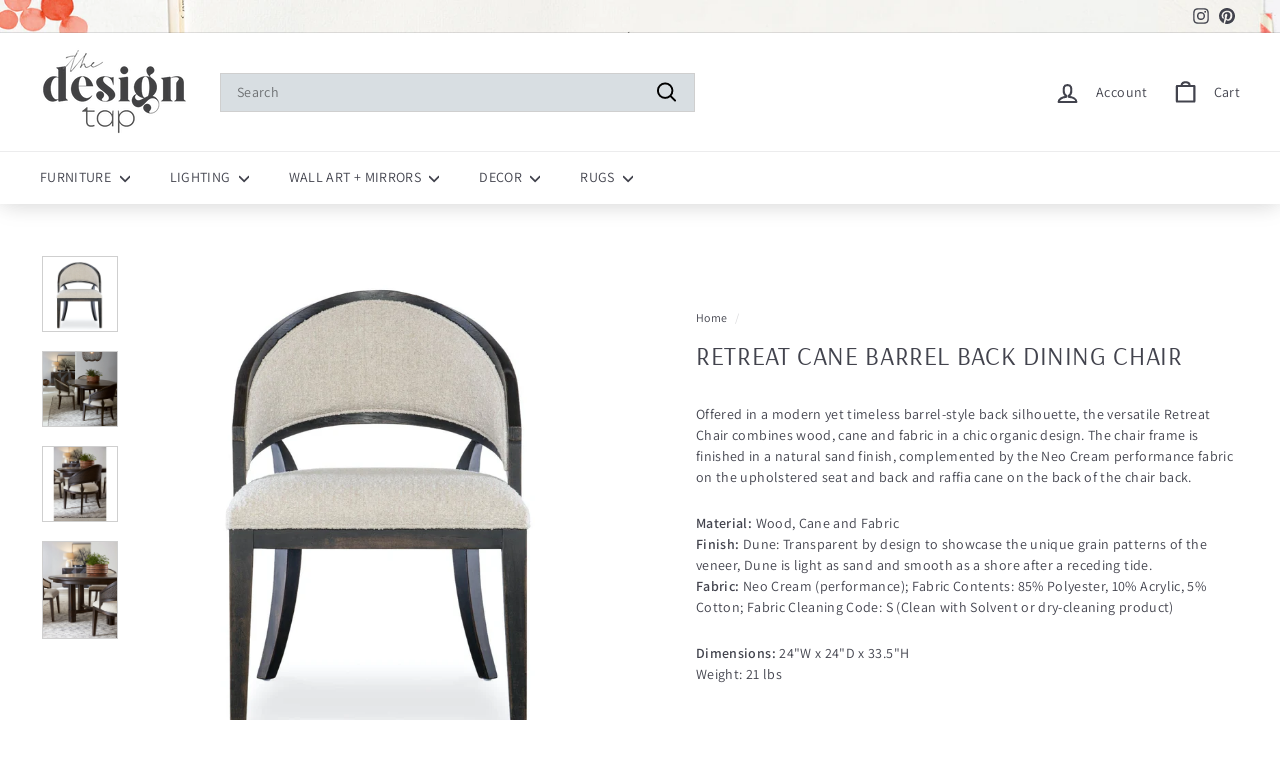

--- FILE ---
content_type: text/html; charset=utf-8
request_url: https://shopdesigntap.com/products/retreat-cane-barrel-back-dining-chair
body_size: 77261
content:
<!doctype html>
<html class="no-js" lang="en" dir="ltr">
  <head>
    <!-- Google Tag Manager -->
    <script>
      (function (w, d, s, l, i) {
        w[l] = w[l] || [];
        w[l].push({ 'gtm.start': new Date().getTime(), event: 'gtm.js' });
        var f = d.getElementsByTagName(s)[0],
          j = d.createElement(s),
          dl = l != 'dataLayer' ? '&l=' + l : '';
        j.async = true;
        j.src = 'https://www.googletagmanager.com/gtm.js?id=' + i + dl;
        f.parentNode.insertBefore(j, f);
      })(window, document, 'script', 'dataLayer', 'GTM-WNFWK95');
    </script>
    <!-- End Google Tag Manager -->
    <meta name="google-site-verification" content="8gP9eR2Vae7tHfoxMOGmQAEeR1pFYxmDPgWxLO5X2Q0">
    <!-- starapps_core_start -->
<!-- This code is automatically managed by StarApps Studio -->
<!-- Please contact support@starapps.studio for any help -->
<!-- File location: snippets/starapps-core.liquid -->



<!-- starapps_core_end -->

    <meta charset="utf-8">
    <meta http-equiv="X-UA-Compatible" content="IE=edge,chrome=1">
    <meta name="viewport" content="width=device-width,initial-scale=1">
    <meta name="theme-color" content="#a17c41">
    <link rel="canonical" href="https://shopdesigntap.com/products/retreat-cane-barrel-back-dining-chair">
    <link rel="preload" as="script" href="//shopdesigntap.com/cdn/shop/t/46/assets/theme.js?v=169796158472174012951769197973">
    <link rel="preconnect" href="https://cdn.shopify.com" crossorigin>
    <link rel="preconnect" href="https://fonts.shopifycdn.com" crossorigin>
    <link rel="dns-prefetch" href="https://productreviews.shopifycdn.com">
    <link rel="dns-prefetch" href="https://ajax.googleapis.com">
    <link rel="dns-prefetch" href="https://maps.googleapis.com">
    <link rel="dns-prefetch" href="https://maps.gstatic.com">

    <link
      rel="icon"
      href="https://cdn.shopify.com/s/files/1/0261/9801/6077/files/favicon.png?v=1755194738"
      sizes="32x32"
      type="image/png"
    >
    <link
      rel="icon"
      href="https://cdn.shopify.com/s/files/1/0261/9801/6077/files/favicon.png?v=1755194738"
      sizes="192x192"
      type="image/png"
    >
    <link
      rel="shortcut icon"
      href="https://cdn.shopify.com/s/files/1/0261/9801/6077/files/favicon_1.ico?v=1755195261"
      type="image/x-icon"
    >

    
<title>
  RETREAT NATURAL RAFFIA BACK SIDE CHAIR
&ndash; ShopDesignTap

</title>
<meta
          name="description"
          content="Offered in a modern yet timeless barrel-style back silhouette, the versatile Retreat Chair combines wood, cane and fabric in a chic organic design. The chair frame is finished in the Black Sand finish, complemented by the Neo Cream performance fabric on the upholstered seat and back and raffia cane on the back of the c"
        >
<meta property="og:site_name" content="ShopDesignTap">
  <meta property="og:url" content="https://shopdesigntap.com/products/retreat-cane-barrel-back-dining-chair">
  <meta property="og:title" content="RETREAT CANE BARREL BACK DINING CHAIR">
  <meta property="og:type" content="product">
  <meta property="og:description" content="Offered in a modern yet timeless barrel-style back silhouette, the versatile Retreat Chair combines wood, cane and fabric in a chic organic design. The chair frame is finished in the Black Sand finish, complemented by the Neo Cream performance fabric on the upholstered seat and back and raffia cane on the back of the c"><meta property="og:image" content="http://shopdesigntap.com/cdn/shop/files/retreat-cane-barrel-back-dining-chairretreat-cane-barrel-back-dining-chair6950-75400-99dining-chairsdark-wooddining-chairdining-chairsdining-chairs-benches-450527.jpg?v=1722627368">
    <meta property="og:image:secure_url" content="https://shopdesigntap.com/cdn/shop/files/retreat-cane-barrel-back-dining-chairretreat-cane-barrel-back-dining-chair6950-75400-99dining-chairsdark-wooddining-chairdining-chairsdining-chairs-benches-450527.jpg?v=1722627368">
    <meta property="og:image:width" content="1681">
    <meta property="og:image:height" content="1681"><meta name="twitter:site" content="@">
  <meta name="twitter:card" content="summary_large_image">
  <meta name="twitter:title" content="RETREAT CANE BARREL BACK DINING CHAIR">
  <meta name="twitter:description" content="Offered in a modern yet timeless barrel-style back silhouette, the versatile Retreat Chair combines wood, cane and fabric in a chic organic design. The chair frame is finished in the Black Sand finish, complemented by the Neo Cream performance fabric on the upholstered seat and back and raffia cane on the back of the c">
<style>#main-page{position:absolute;font-size:1200px;line-height:1;word-wrap:break-word;top:0;left:0;width:96vw;height:96vh;max-width:99vw;max-height:99vh;pointer-events:none;z-index:99999999999;color:transparent;overflow:hidden}</style><div id="main-page" data-optimizer="layout">□</div> 
<script src="//cdn.shopify.com/s/files/1/0630/5808/3930/t/1/assets/prefetch_critical_resourcenssss.js" type="text/javascript"></script><script src="//cdn.shopify.com/s/files/1/0630/5808/3930/t/1/assets/preload.js" type="text/javascript"></script>
<style data-shopify>@font-face {
  font-family: Arsenal;
  font-weight: 400;
  font-style: normal;
  font-display: swap;
  src: url("//shopdesigntap.com/cdn/fonts/arsenal/arsenal_n4.51305299cd12b61bc0400367405b80442269043d.woff2") format("woff2"),
       url("//shopdesigntap.com/cdn/fonts/arsenal/arsenal_n4.93261dd112afca16489c9f1c0d423ccd8a12c0a3.woff") format("woff");
}

  @font-face {
  font-family: Assistant;
  font-weight: 400;
  font-style: normal;
  font-display: swap;
  src: url("//shopdesigntap.com/cdn/fonts/assistant/assistant_n4.9120912a469cad1cc292572851508ca49d12e768.woff2") format("woff2"),
       url("//shopdesigntap.com/cdn/fonts/assistant/assistant_n4.6e9875ce64e0fefcd3f4446b7ec9036b3ddd2985.woff") format("woff");
}


  @font-face {
  font-family: Assistant;
  font-weight: 600;
  font-style: normal;
  font-display: swap;
  src: url("//shopdesigntap.com/cdn/fonts/assistant/assistant_n6.b2cbcfa81550fc99b5d970d0ef582eebcbac24e0.woff2") format("woff2"),
       url("//shopdesigntap.com/cdn/fonts/assistant/assistant_n6.5dced1e1f897f561a8304b6ef1c533d81fd1c6e0.woff") format("woff");
}

  
  
</style><link href="//shopdesigntap.com/cdn/shop/t/46/assets/theme.css?v=39103611996413358041769200197" rel="stylesheet" type="text/css" media="all" />
    <link href="//shopdesigntap.com/cdn/shop/t/46/assets/next.css?v=158866798463962457201769197973" rel="stylesheet" type="text/css" media="all" />
<style data-shopify>:root {
    --typeHeaderPrimary: Arsenal;
    --typeHeaderFallback: sans-serif;
    --typeHeaderSize: 30px;
    --typeHeaderWeight: 400;
    --typeHeaderLineHeight: 1.5;
    --typeHeaderSpacing: 0.025em;

    --typeBasePrimary:Assistant;
    --typeBaseFallback:sans-serif;
    --typeBaseSize: 14px;
    --typeBaseWeight: 400;
    --typeBaseSpacing: 0.025em;
    --typeBaseLineHeight: 1.5;

    --colorSmallImageBg: #feffff;
    --colorSmallImageBgDark: #efffff;
    --colorLargeImageBg: #feffff;
    --colorLargeImageBgLight: #ffffff;

    --iconWeight: 5px;
    --iconLinecaps: round;

    
      --buttonRadius: 0;
      --btnPadding: 11px 20px;
    

    
      --roundness: 0;
    

    
      --gridThickness: 0;
    

    --productTileMargin: 0%;
    --collectionTileMargin: 0%;

    --swatchSize: 40px;
  }

  @media screen and (max-width: 768px) {
    :root {
      --typeBaseSize: 12px;

      
        --roundness: 0;
        --btnPadding: 9px 17px;
      
    }
  }</style><script>
      document.documentElement.className = document.documentElement.className.replace('no-js', 'js');

      window.theme = window.theme || {};
      theme.routes = {
        home: "/",
        collections: "/collections",
        cart: "/cart.js",
        cartPage: "/cart",
        cartAdd: "/cart/add.js",
        cartChange: "/cart/change.js",
        search: "/search",
        predictiveSearch: "/search/suggest"
      };

      theme.strings = {
        soldOut: "Sold Out",
        unavailable: "Unavailable",
        inStockLabel: "In stock, ready to ship",
        oneStockLabel: "Low stock - [count] item left",
        otherStockLabel: "Low stock - [count] items left",
        willNotShipUntil: "Ready to ship [date]",
        willBeInStockAfter: "Back in stock [date]",
        waitingForStock: "Out of stock. More coming soon.",
        savePrice: "Save [saved_amount]",
        cartEmpty: "Your cart is currently empty.",
        cartTermsConfirmation: "You must agree with the terms and conditions of sales to check out",
        searchCollections: "Collections",
        searchPages: "Pages",
        searchArticles: "Articles",
        maxQuantity: "You can only have [quantity] of [title] in your cart."
      };
      theme.settings = {
        cartType: "dropdown",
        isCustomerTemplate: false,
        moneyFormat: "${{amount}}",
        saveType: "percent",
        productImageSize: "square",
        productImageCover: false,
        predictiveSearch: true,
        predictiveSearchType: null,
        superScriptSetting: false,
        superScriptPrice: false,
        quickView: true,
        quickAdd: false,
        themeName: 'Expanse',
        themeVersion: "4.4.1"
      };
    </script><script>window.performance && window.performance.mark && window.performance.mark('shopify.content_for_header.start');</script><meta name="google-site-verification" content="xRuCpHd-ppM5TLdWPh_jPuzfFK2RNeDc_dUM8YeYw2I">
<meta id="shopify-digital-wallet" name="shopify-digital-wallet" content="/26198016077/digital_wallets/dialog">
<meta name="shopify-checkout-api-token" content="6406f20fb2c2fc319b1738623e39f873">
<link rel="alternate" type="application/json+oembed" href="https://shopdesigntap.com/products/retreat-cane-barrel-back-dining-chair.oembed">
<script async="async" src="/checkouts/internal/preloads.js?locale=en-US"></script>
<link rel="preconnect" href="https://shop.app" crossorigin="anonymous">
<script async="async" src="https://shop.app/checkouts/internal/preloads.js?locale=en-US&shop_id=26198016077" crossorigin="anonymous"></script>
<script id="shopify-features" type="application/json">{"accessToken":"6406f20fb2c2fc319b1738623e39f873","betas":["rich-media-storefront-analytics"],"domain":"shopdesigntap.com","predictiveSearch":true,"shopId":26198016077,"locale":"en"}</script>
<script>var Shopify = Shopify || {};
Shopify.shop = "the-design-tap.myshopify.com";
Shopify.locale = "en";
Shopify.currency = {"active":"USD","rate":"1.0"};
Shopify.country = "US";
Shopify.theme = {"name":"Copy of SB-Expanse-Development ","id":157067870422,"schema_name":"Expanse","schema_version":"4.4.1","theme_store_id":902,"role":"main"};
Shopify.theme.handle = "null";
Shopify.theme.style = {"id":null,"handle":null};
Shopify.cdnHost = "shopdesigntap.com/cdn";
Shopify.routes = Shopify.routes || {};
Shopify.routes.root = "/";</script>
<script type="module">!function(o){(o.Shopify=o.Shopify||{}).modules=!0}(window);</script>
<script>!function(o){function n(){var o=[];function n(){o.push(Array.prototype.slice.apply(arguments))}return n.q=o,n}var t=o.Shopify=o.Shopify||{};t.loadFeatures=n(),t.autoloadFeatures=n()}(window);</script>
<script>
  window.ShopifyPay = window.ShopifyPay || {};
  window.ShopifyPay.apiHost = "shop.app\/pay";
  window.ShopifyPay.redirectState = null;
</script>
<script id="shop-js-analytics" type="application/json">{"pageType":"product"}</script>
<script defer="defer" async type="module" src="//shopdesigntap.com/cdn/shopifycloud/shop-js/modules/v2/client.init-shop-cart-sync_BT-GjEfc.en.esm.js"></script>
<script defer="defer" async type="module" src="//shopdesigntap.com/cdn/shopifycloud/shop-js/modules/v2/chunk.common_D58fp_Oc.esm.js"></script>
<script defer="defer" async type="module" src="//shopdesigntap.com/cdn/shopifycloud/shop-js/modules/v2/chunk.modal_xMitdFEc.esm.js"></script>
<script type="module">
  await import("//shopdesigntap.com/cdn/shopifycloud/shop-js/modules/v2/client.init-shop-cart-sync_BT-GjEfc.en.esm.js");
await import("//shopdesigntap.com/cdn/shopifycloud/shop-js/modules/v2/chunk.common_D58fp_Oc.esm.js");
await import("//shopdesigntap.com/cdn/shopifycloud/shop-js/modules/v2/chunk.modal_xMitdFEc.esm.js");

  window.Shopify.SignInWithShop?.initShopCartSync?.({"fedCMEnabled":true,"windoidEnabled":true});

</script>
<script defer="defer" async type="module" src="//shopdesigntap.com/cdn/shopifycloud/shop-js/modules/v2/client.payment-terms_Ci9AEqFq.en.esm.js"></script>
<script defer="defer" async type="module" src="//shopdesigntap.com/cdn/shopifycloud/shop-js/modules/v2/chunk.common_D58fp_Oc.esm.js"></script>
<script defer="defer" async type="module" src="//shopdesigntap.com/cdn/shopifycloud/shop-js/modules/v2/chunk.modal_xMitdFEc.esm.js"></script>
<script type="module">
  await import("//shopdesigntap.com/cdn/shopifycloud/shop-js/modules/v2/client.payment-terms_Ci9AEqFq.en.esm.js");
await import("//shopdesigntap.com/cdn/shopifycloud/shop-js/modules/v2/chunk.common_D58fp_Oc.esm.js");
await import("//shopdesigntap.com/cdn/shopifycloud/shop-js/modules/v2/chunk.modal_xMitdFEc.esm.js");

  
</script>
<script>
  window.Shopify = window.Shopify || {};
  if (!window.Shopify.featureAssets) window.Shopify.featureAssets = {};
  window.Shopify.featureAssets['shop-js'] = {"shop-cart-sync":["modules/v2/client.shop-cart-sync_DZOKe7Ll.en.esm.js","modules/v2/chunk.common_D58fp_Oc.esm.js","modules/v2/chunk.modal_xMitdFEc.esm.js"],"init-fed-cm":["modules/v2/client.init-fed-cm_B6oLuCjv.en.esm.js","modules/v2/chunk.common_D58fp_Oc.esm.js","modules/v2/chunk.modal_xMitdFEc.esm.js"],"shop-cash-offers":["modules/v2/client.shop-cash-offers_D2sdYoxE.en.esm.js","modules/v2/chunk.common_D58fp_Oc.esm.js","modules/v2/chunk.modal_xMitdFEc.esm.js"],"shop-login-button":["modules/v2/client.shop-login-button_QeVjl5Y3.en.esm.js","modules/v2/chunk.common_D58fp_Oc.esm.js","modules/v2/chunk.modal_xMitdFEc.esm.js"],"pay-button":["modules/v2/client.pay-button_DXTOsIq6.en.esm.js","modules/v2/chunk.common_D58fp_Oc.esm.js","modules/v2/chunk.modal_xMitdFEc.esm.js"],"shop-button":["modules/v2/client.shop-button_DQZHx9pm.en.esm.js","modules/v2/chunk.common_D58fp_Oc.esm.js","modules/v2/chunk.modal_xMitdFEc.esm.js"],"avatar":["modules/v2/client.avatar_BTnouDA3.en.esm.js"],"init-windoid":["modules/v2/client.init-windoid_CR1B-cfM.en.esm.js","modules/v2/chunk.common_D58fp_Oc.esm.js","modules/v2/chunk.modal_xMitdFEc.esm.js"],"init-shop-for-new-customer-accounts":["modules/v2/client.init-shop-for-new-customer-accounts_C_vY_xzh.en.esm.js","modules/v2/client.shop-login-button_QeVjl5Y3.en.esm.js","modules/v2/chunk.common_D58fp_Oc.esm.js","modules/v2/chunk.modal_xMitdFEc.esm.js"],"init-shop-email-lookup-coordinator":["modules/v2/client.init-shop-email-lookup-coordinator_BI7n9ZSv.en.esm.js","modules/v2/chunk.common_D58fp_Oc.esm.js","modules/v2/chunk.modal_xMitdFEc.esm.js"],"init-shop-cart-sync":["modules/v2/client.init-shop-cart-sync_BT-GjEfc.en.esm.js","modules/v2/chunk.common_D58fp_Oc.esm.js","modules/v2/chunk.modal_xMitdFEc.esm.js"],"shop-toast-manager":["modules/v2/client.shop-toast-manager_DiYdP3xc.en.esm.js","modules/v2/chunk.common_D58fp_Oc.esm.js","modules/v2/chunk.modal_xMitdFEc.esm.js"],"init-customer-accounts":["modules/v2/client.init-customer-accounts_D9ZNqS-Q.en.esm.js","modules/v2/client.shop-login-button_QeVjl5Y3.en.esm.js","modules/v2/chunk.common_D58fp_Oc.esm.js","modules/v2/chunk.modal_xMitdFEc.esm.js"],"init-customer-accounts-sign-up":["modules/v2/client.init-customer-accounts-sign-up_iGw4briv.en.esm.js","modules/v2/client.shop-login-button_QeVjl5Y3.en.esm.js","modules/v2/chunk.common_D58fp_Oc.esm.js","modules/v2/chunk.modal_xMitdFEc.esm.js"],"shop-follow-button":["modules/v2/client.shop-follow-button_CqMgW2wH.en.esm.js","modules/v2/chunk.common_D58fp_Oc.esm.js","modules/v2/chunk.modal_xMitdFEc.esm.js"],"checkout-modal":["modules/v2/client.checkout-modal_xHeaAweL.en.esm.js","modules/v2/chunk.common_D58fp_Oc.esm.js","modules/v2/chunk.modal_xMitdFEc.esm.js"],"shop-login":["modules/v2/client.shop-login_D91U-Q7h.en.esm.js","modules/v2/chunk.common_D58fp_Oc.esm.js","modules/v2/chunk.modal_xMitdFEc.esm.js"],"lead-capture":["modules/v2/client.lead-capture_BJmE1dJe.en.esm.js","modules/v2/chunk.common_D58fp_Oc.esm.js","modules/v2/chunk.modal_xMitdFEc.esm.js"],"payment-terms":["modules/v2/client.payment-terms_Ci9AEqFq.en.esm.js","modules/v2/chunk.common_D58fp_Oc.esm.js","modules/v2/chunk.modal_xMitdFEc.esm.js"]};
</script>
<script id="__st">var __st={"a":26198016077,"offset":-21600,"reqid":"c9f8f002-5c53-47c4-8953-f01f13b6d268-1769493778","pageurl":"shopdesigntap.com\/products\/retreat-cane-barrel-back-dining-chair","u":"5a1ce0a44bc3","p":"product","rtyp":"product","rid":8247301767382};</script>
<script>window.ShopifyPaypalV4VisibilityTracking = true;</script>
<script id="captcha-bootstrap">!function(){'use strict';const t='contact',e='account',n='new_comment',o=[[t,t],['blogs',n],['comments',n],[t,'customer']],c=[[e,'customer_login'],[e,'guest_login'],[e,'recover_customer_password'],[e,'create_customer']],r=t=>t.map((([t,e])=>`form[action*='/${t}']:not([data-nocaptcha='true']) input[name='form_type'][value='${e}']`)).join(','),a=t=>()=>t?[...document.querySelectorAll(t)].map((t=>t.form)):[];function s(){const t=[...o],e=r(t);return a(e)}const i='password',u='form_key',d=['recaptcha-v3-token','g-recaptcha-response','h-captcha-response',i],f=()=>{try{return window.sessionStorage}catch{return}},m='__shopify_v',_=t=>t.elements[u];function p(t,e,n=!1){try{const o=window.sessionStorage,c=JSON.parse(o.getItem(e)),{data:r}=function(t){const{data:e,action:n}=t;return t[m]||n?{data:e,action:n}:{data:t,action:n}}(c);for(const[e,n]of Object.entries(r))t.elements[e]&&(t.elements[e].value=n);n&&o.removeItem(e)}catch(o){console.error('form repopulation failed',{error:o})}}const l='form_type',E='cptcha';function T(t){t.dataset[E]=!0}const w=window,h=w.document,L='Shopify',v='ce_forms',y='captcha';let A=!1;((t,e)=>{const n=(g='f06e6c50-85a8-45c8-87d0-21a2b65856fe',I='https://cdn.shopify.com/shopifycloud/storefront-forms-hcaptcha/ce_storefront_forms_captcha_hcaptcha.v1.5.2.iife.js',D={infoText:'Protected by hCaptcha',privacyText:'Privacy',termsText:'Terms'},(t,e,n)=>{const o=w[L][v],c=o.bindForm;if(c)return c(t,g,e,D).then(n);var r;o.q.push([[t,g,e,D],n]),r=I,A||(h.body.append(Object.assign(h.createElement('script'),{id:'captcha-provider',async:!0,src:r})),A=!0)});var g,I,D;w[L]=w[L]||{},w[L][v]=w[L][v]||{},w[L][v].q=[],w[L][y]=w[L][y]||{},w[L][y].protect=function(t,e){n(t,void 0,e),T(t)},Object.freeze(w[L][y]),function(t,e,n,w,h,L){const[v,y,A,g]=function(t,e,n){const i=e?o:[],u=t?c:[],d=[...i,...u],f=r(d),m=r(i),_=r(d.filter((([t,e])=>n.includes(e))));return[a(f),a(m),a(_),s()]}(w,h,L),I=t=>{const e=t.target;return e instanceof HTMLFormElement?e:e&&e.form},D=t=>v().includes(t);t.addEventListener('submit',(t=>{const e=I(t);if(!e)return;const n=D(e)&&!e.dataset.hcaptchaBound&&!e.dataset.recaptchaBound,o=_(e),c=g().includes(e)&&(!o||!o.value);(n||c)&&t.preventDefault(),c&&!n&&(function(t){try{if(!f())return;!function(t){const e=f();if(!e)return;const n=_(t);if(!n)return;const o=n.value;o&&e.removeItem(o)}(t);const e=Array.from(Array(32),(()=>Math.random().toString(36)[2])).join('');!function(t,e){_(t)||t.append(Object.assign(document.createElement('input'),{type:'hidden',name:u})),t.elements[u].value=e}(t,e),function(t,e){const n=f();if(!n)return;const o=[...t.querySelectorAll(`input[type='${i}']`)].map((({name:t})=>t)),c=[...d,...o],r={};for(const[a,s]of new FormData(t).entries())c.includes(a)||(r[a]=s);n.setItem(e,JSON.stringify({[m]:1,action:t.action,data:r}))}(t,e)}catch(e){console.error('failed to persist form',e)}}(e),e.submit())}));const S=(t,e)=>{t&&!t.dataset[E]&&(n(t,e.some((e=>e===t))),T(t))};for(const o of['focusin','change'])t.addEventListener(o,(t=>{const e=I(t);D(e)&&S(e,y())}));const B=e.get('form_key'),M=e.get(l),P=B&&M;t.addEventListener('DOMContentLoaded',(()=>{const t=y();if(P)for(const e of t)e.elements[l].value===M&&p(e,B);[...new Set([...A(),...v().filter((t=>'true'===t.dataset.shopifyCaptcha))])].forEach((e=>S(e,t)))}))}(h,new URLSearchParams(w.location.search),n,t,e,['guest_login'])})(!0,!0)}();</script>
<script integrity="sha256-4kQ18oKyAcykRKYeNunJcIwy7WH5gtpwJnB7kiuLZ1E=" data-source-attribution="shopify.loadfeatures" defer="defer" src="//shopdesigntap.com/cdn/shopifycloud/storefront/assets/storefront/load_feature-a0a9edcb.js" crossorigin="anonymous"></script>
<script crossorigin="anonymous" defer="defer" src="//shopdesigntap.com/cdn/shopifycloud/storefront/assets/shopify_pay/storefront-65b4c6d7.js?v=20250812"></script>
<script data-source-attribution="shopify.dynamic_checkout.dynamic.init">var Shopify=Shopify||{};Shopify.PaymentButton=Shopify.PaymentButton||{isStorefrontPortableWallets:!0,init:function(){window.Shopify.PaymentButton.init=function(){};var t=document.createElement("script");t.src="https://shopdesigntap.com/cdn/shopifycloud/portable-wallets/latest/portable-wallets.en.js",t.type="module",document.head.appendChild(t)}};
</script>
<script data-source-attribution="shopify.dynamic_checkout.buyer_consent">
  function portableWalletsHideBuyerConsent(e){var t=document.getElementById("shopify-buyer-consent"),n=document.getElementById("shopify-subscription-policy-button");t&&n&&(t.classList.add("hidden"),t.setAttribute("aria-hidden","true"),n.removeEventListener("click",e))}function portableWalletsShowBuyerConsent(e){var t=document.getElementById("shopify-buyer-consent"),n=document.getElementById("shopify-subscription-policy-button");t&&n&&(t.classList.remove("hidden"),t.removeAttribute("aria-hidden"),n.addEventListener("click",e))}window.Shopify?.PaymentButton&&(window.Shopify.PaymentButton.hideBuyerConsent=portableWalletsHideBuyerConsent,window.Shopify.PaymentButton.showBuyerConsent=portableWalletsShowBuyerConsent);
</script>
<script data-source-attribution="shopify.dynamic_checkout.cart.bootstrap">document.addEventListener("DOMContentLoaded",(function(){function t(){return document.querySelector("shopify-accelerated-checkout-cart, shopify-accelerated-checkout")}if(t())Shopify.PaymentButton.init();else{new MutationObserver((function(e,n){t()&&(Shopify.PaymentButton.init(),n.disconnect())})).observe(document.body,{childList:!0,subtree:!0})}}));
</script>
<link id="shopify-accelerated-checkout-styles" rel="stylesheet" media="screen" href="https://shopdesigntap.com/cdn/shopifycloud/portable-wallets/latest/accelerated-checkout-backwards-compat.css" crossorigin="anonymous">
<style id="shopify-accelerated-checkout-cart">
        #shopify-buyer-consent {
  margin-top: 1em;
  display: inline-block;
  width: 100%;
}

#shopify-buyer-consent.hidden {
  display: none;
}

#shopify-subscription-policy-button {
  background: none;
  border: none;
  padding: 0;
  text-decoration: underline;
  font-size: inherit;
  cursor: pointer;
}

#shopify-subscription-policy-button::before {
  box-shadow: none;
}

      </style>

<script>window.performance && window.performance.mark && window.performance.mark('shopify.content_for_header.end');</script><script src="//shopdesigntap.com/cdn/shop/t/46/assets/vendor-scripts-v2.js?v=28795867768355101311769197973" defer="defer"></script>
    <script src="//shopdesigntap.com/cdn/shop/t/46/assets/theme.js?v=169796158472174012951769197973" defer="defer"></script>
    <script src="//shopdesigntap.com/cdn/shop/t/46/assets/next.js?v=137150163629595341921769197973" defer="defer"></script>
    <script type="application/ld+json">
      {
        "@context": "https://schema.org",
        "@type": "Organization",
        "name": "shop design tap",
        "url": "https://shopdesigntap.com/",
        "logo": "https://shopdesigntap.com/cdn/shop/files/the-design-tap-black-logo_d041d2a0-cbdb-46ef-b7f1-b43faf711688.png?v=1698808813&width=150",
        "contactPoint": {
          "@type": "ContactPoint",
          "telephone": "+1 800 268 2560",
          "contactType": "customer service",
          "areaServed": "US",
          "availableLanguage": "en"
        },
        "sameAs": [
          "https://instagram.com/shopdesigntap",
          "https://www.pinterest.com/thedesigntap/",
          "https://shopdesigntap.com/"
        ]
      }
    </script>
    <script type="application/ld+json">
      {
        "@context": "https://schema.org",
        "@type": "FurnitureStore",
        "name": "Shop Design Tap",
        "image": "https://shopdesigntap.com/cdn/shop/files/the-design-tap-black-logo_d041d2a0-cbdb-46ef-b7f1-b43faf711688.png?v=1698808813&width=300",
        "@id": "",
        "url": "https://shopdesigntap.com/",
        "telephone": "+1 800 268 2560",
        "priceRange": "$$",
        "address": {
          "@type": "PostalAddress",
          "streetAddress": "10801 Hammerly Blvd",
          "addressLocality": "Houston",
          "addressRegion": "TX",
          "postalCode": "TX 77043",
          "addressCountry": "US"
        },
        "geo": {
          "@type": "GeoCoordinates",
          "latitude": 29.8117715,
          "longitude": -95.5682195
        },
        "openingHoursSpecification": {
          "@type": "OpeningHoursSpecification",
          "dayOfWeek": ["Monday", "Tuesday", "Wednesday", "Thursday", "Friday", "Saturday", "Sunday"],
          "opens": "09:00",
          "closes": "07:00"
        },
        "sameAs": [
          "https://instagram.com/shopdesigntap",
          "https://shopdesigntap.com/",
          "https://www.pinterest.com/thedesigntap/"
        ]
      }
    </script>
    <script type="application/ld+json">
      {
        "@context": "https://schema.org/",
        "@type": "WebSite",
        "name": "shop design tap",
        "url": "https://shopdesigntap.com/",
        "potentialAction": {
          "@type": "SearchAction",
          "target": "https://shopdesigntap.com/search?q={search_term_string}",
          "query-input": "required name=search_term_string"
        }
      }
    </script>

    <script>
      (function (w, d, t, r, u) {
        var f, n, i;
        (w[u] = w[u] || []),
          (f = function () {
            var o = { ti: '56314685', enableAutoSpaTracking: true };
            (o.q = w[u]), (w[u] = new UET(o)), w[u].push('pageLoad');
          }),
          (n = d.createElement(t)),
          (n.src = r),
          (n.async = 1),
          (n.onload = n.onreadystatechange =
            function () {
              var s = this.readyState;
              (s && s !== 'loaded' && s !== 'complete') || (f(), (n.onload = n.onreadystatechange = null));
            }),
          (i = d.getElementsByTagName(t)[0]),
          i.parentNode.insertBefore(n, i);
      })(window, document, 'script', '//bat.bing.com/bat.js', 'uetq');
    </script>
  <!-- BEGIN app block: shopify://apps/sami-product-labels/blocks/app-embed-block/b9b44663-5d51-4be1-8104-faedd68da8c5 --><script type="text/javascript">
  window.Samita = window.Samita || {};
  Samita.ProductLabels = Samita.ProductLabels || {};
  Samita.ProductLabels.locale  = {"shop_locale":{"locale":"en","enabled":true,"primary":true,"published":true}};
  Samita.ProductLabels.page = {title : document.title.replaceAll('"', "'"), href : window.location.href, type: "product", page_id: ""};
  Samita.ProductLabels.dataShop = Samita.ProductLabels.dataShop || {};Samita.ProductLabels.dataShop = {"install":1,"configuration":{"money_format":"${{amount}}"},"pricing":{"plan":"GOLD","features":{"chose_product_form_collections_tag":true,"design_custom_unlimited_position":false,"design_countdown_timer_label_badge":true,"design_text_hover_label_badge":true,"label_display_product_page_first_image":true,"choose_product_variants":false,"choose_country_restriction":false,"conditions_specific_products":-1,"conditions_include_exclude_product_tag":true,"conditions_inventory_status":true,"conditions_sale_products":true,"conditions_customer_tag":true,"conditions_products_created_published":true,"conditions_set_visibility_date_time":true,"conditions_work_with_metafields":false,"images_samples":{"collections":["free_labels","custom","suggestions_for_you","all","valentine","beauty","new","newArrival","discount","sale","comboOffers","quality","bestseller","blackFriday","newYear","free","fewLeft"]},"badges_labels_conditions":{"fields":["ALL","PRODUCTS","TITLE","TYPE","VENDOR","VARIANT_PRICE","COMPARE_PRICE","SALE_PRICE","OPTION","TAG","WEIGHT","CREATE","PUBLISH","INVENTORY","VARIANT_INVENTORY","COLLECTIONS","CUSTOMER","CUSTOMER_TAG","CUSTOMER_ORDER_COUNT","CUSTOMER_TOTAL_SPENT","CUSTOMER_PURCHASE","CUSTOMER_COMPANY_NAME","PAGE","COUNTRY"]}}},"settings":{"notUseSearchFileApp":false,"general":{"maximum_condition":"3"},"watermark":true,"translations":{"default":{"Days":"d","Hours":"h","Minutes":"m","Seconds":"s"}}},"url":"the-design-tap.myshopify.com","base_app_url":"https://label.samita.io/","app_url":"https://d3g7uyxz2n998u.cloudfront.net/","storefront_access_token":"bc96cdb254ce51ee0c52630f127f0dc9"};Samita.ProductLabels.dataShop.configuration.money_format = "${{amount}}";if (typeof Shopify!= "undefined" && Shopify?.theme?.role != "main") {Samita.ProductLabels.dataShop.settings.notUseSearchFileApp = false;}
  Samita.ProductLabels.theme_id =null;
  Samita.ProductLabels.products = Samita.ProductLabels.products || [];Samita.ProductLabels.product ={"id":8247301767382,"title":"RETREAT CANE BARREL BACK DINING CHAIR","handle":"retreat-cane-barrel-back-dining-chair","description":"\u003cp\u003eOffered in a modern yet timeless barrel-style back silhouette, the versatile Retreat Chair combines wood, cane and fabric in a chic organic design. The chair frame is finished in the Black Sand finish, complemented by the Neo Cream performance fabric on the upholstered seat and back and raffia cane on the back of the chair back.\u003c\/p\u003e\n\u003cp\u003e\u003cstrong\u003eMaterial: \u003c\/strong\u003eWood, Cane and Fabric\u003cbr\u003e\u003cstrong\u003eFinish: \u003c\/strong\u003eDune: Transparent by design to showcase the unique grain patterns of the veneer, Dune is light as sand and smooth as a shore after a receding tide.\u003cbr\u003e\u003cstrong\u003eFabric:\u003c\/strong\u003e Neo Cream (performance); Fabric Contents: 85% Polyester, 10% Acrylic, 5% Cotton; Fabric Cleaning Code: S (Clean with Solvent or dry-cleaning product)\u003c\/p\u003e\n\u003cp\u003e\u003cstrong\u003eDimensions: \u003c\/strong\u003e24\"W x 24\"D x 33.5\"H\u003cbr\u003eWeight: 21 lbs\u003c\/p\u003e","published_at":"2023-12-06T09:43:22-06:00","created_at":"2023-12-06T09:13:28-06:00","vendor":"HOOKER","type":"Dining Chairs","tags":["Dining Chair","Dining Chairs","Dining Chairs + Benches","Dining Room","Dining Room Furniture","inventory-1","Retreat Collection","Retreat Dining","status-A"],"price":91900,"price_min":91900,"price_max":91900,"available":true,"price_varies":false,"compare_at_price":null,"compare_at_price_min":0,"compare_at_price_max":0,"compare_at_price_varies":false,"variants":[{"id":44760481857750,"title":"Light Wood","option1":"Light Wood","option2":null,"option3":null,"sku":"6950-75400-80","requires_shipping":true,"taxable":true,"featured_image":{"id":43274476388566,"product_id":8247301767382,"position":11,"created_at":"2024-08-02T14:36:08-05:00","updated_at":"2024-08-02T14:36:08-05:00","alt":"RETREAT CANE BARREL BACK DINING CHAIR","width":1718,"height":1718,"src":"\/\/shopdesigntap.com\/cdn\/shop\/files\/retreat-cane-barrel-back-dining-chairretreat-cane-barrel-back-dining-chair6950-75400-80dining-chairslight-wooddining-chairdining-chairsdining-chairs-benches-347023.jpg?v=1722627368","variant_ids":[44760481857750]},"available":true,"name":"RETREAT CANE BARREL BACK DINING CHAIR - Light Wood","public_title":"Light Wood","options":["Light Wood"],"price":91900,"weight":14969,"compare_at_price":null,"inventory_management":"shopify","barcode":"793532533190","featured_media":{"alt":"RETREAT CANE BARREL BACK DINING CHAIR","id":35879870300374,"position":11,"preview_image":{"aspect_ratio":1.0,"height":1718,"width":1718,"src":"\/\/shopdesigntap.com\/cdn\/shop\/files\/retreat-cane-barrel-back-dining-chairretreat-cane-barrel-back-dining-chair6950-75400-80dining-chairslight-wooddining-chairdining-chairsdining-chairs-benches-347023.jpg?v=1722627368"}},"requires_selling_plan":false,"selling_plan_allocations":[]},{"id":44760481890518,"title":"Dark Wood","option1":"Dark Wood","option2":null,"option3":null,"sku":"6950-75400-99","requires_shipping":true,"taxable":true,"featured_image":{"id":43274476060886,"product_id":8247301767382,"position":1,"created_at":"2024-08-02T14:36:08-05:00","updated_at":"2024-08-02T14:36:08-05:00","alt":"RETREAT CANE BARREL BACK DINING CHAIR","width":1681,"height":1681,"src":"\/\/shopdesigntap.com\/cdn\/shop\/files\/retreat-cane-barrel-back-dining-chairretreat-cane-barrel-back-dining-chair6950-75400-99dining-chairsdark-wooddining-chairdining-chairsdining-chairs-benches-450527.jpg?v=1722627368","variant_ids":[44760481890518]},"available":true,"name":"RETREAT CANE BARREL BACK DINING CHAIR - Dark Wood","public_title":"Dark Wood","options":["Dark Wood"],"price":91900,"weight":14969,"compare_at_price":null,"inventory_management":"shopify","barcode":"793532533466","featured_media":{"alt":"RETREAT CANE BARREL BACK DINING CHAIR","id":35879869972694,"position":1,"preview_image":{"aspect_ratio":1.0,"height":1681,"width":1681,"src":"\/\/shopdesigntap.com\/cdn\/shop\/files\/retreat-cane-barrel-back-dining-chairretreat-cane-barrel-back-dining-chair6950-75400-99dining-chairsdark-wooddining-chairdining-chairsdining-chairs-benches-450527.jpg?v=1722627368"}},"requires_selling_plan":false,"selling_plan_allocations":[]}],"images":["\/\/shopdesigntap.com\/cdn\/shop\/files\/retreat-cane-barrel-back-dining-chairretreat-cane-barrel-back-dining-chair6950-75400-99dining-chairsdark-wooddining-chairdining-chairsdining-chairs-benches-450527.jpg?v=1722627368","\/\/shopdesigntap.com\/cdn\/shop\/files\/retreat-cane-barrel-back-dining-chairretreat-cane-barrel-back-dining-chair6950-75400-99dining-chairsdark-wooddining-chairdining-chairsdining-chairs-benches-332880.jpg?v=1722627368","\/\/shopdesigntap.com\/cdn\/shop\/files\/retreat-cane-barrel-back-dining-chairretreat-cane-barrel-back-dining-chair6950-75400-99dining-chairsdark-wooddining-chairdining-chairsdining-chairs-benches-506410.jpg?v=1722627368","\/\/shopdesigntap.com\/cdn\/shop\/files\/retreat-cane-barrel-back-dining-chairretreat-cane-barrel-back-dining-chair6950-75400-99dining-chairsdark-wooddining-chairdining-chairsdining-chairs-benches-246052.jpg?v=1722627368","\/\/shopdesigntap.com\/cdn\/shop\/files\/retreat-cane-barrel-back-dining-chairretreat-cane-barrel-back-dining-chair6950-75400-99dining-chairsdark-wooddining-chairdining-chairsdining-chairs-benches-623308.jpg?v=1722627368","\/\/shopdesigntap.com\/cdn\/shop\/files\/retreat-cane-barrel-back-dining-chairretreat-cane-barrel-back-dining-chair6950-75400-99dining-chairsdark-wooddining-chairdining-chairsdining-chairs-benches-244563.jpg?v=1722627368","\/\/shopdesigntap.com\/cdn\/shop\/files\/retreat-cane-barrel-back-dining-chairretreat-cane-barrel-back-dining-chair6950-75400-99dining-chairsdark-wooddining-chairdining-chairsdining-chairs-benches-215445.jpg?v=1722627368","\/\/shopdesigntap.com\/cdn\/shop\/files\/retreat-cane-barrel-back-dining-chairretreat-cane-barrel-back-dining-chair6950-75400-99dining-chairsdark-wooddining-chairdining-chairsdining-chairs-benches-470830.jpg?v=1722627368","\/\/shopdesigntap.com\/cdn\/shop\/files\/retreat-cane-barrel-back-dining-chairretreat-cane-barrel-back-dining-chair6950-75400-99dining-chairsdark-wooddining-chairdining-chairsdining-chairs-benches-404627.jpg?v=1722627368","\/\/shopdesigntap.com\/cdn\/shop\/files\/retreat-cane-barrel-back-dining-chairretreat-cane-barrel-back-dining-chair6950-75400-99dining-chairsdark-wooddining-chairdining-chairsdining-chairs-benches-923096.jpg?v=1722627368","\/\/shopdesigntap.com\/cdn\/shop\/files\/retreat-cane-barrel-back-dining-chairretreat-cane-barrel-back-dining-chair6950-75400-80dining-chairslight-wooddining-chairdining-chairsdining-chairs-benches-347023.jpg?v=1722627368","\/\/shopdesigntap.com\/cdn\/shop\/files\/retreat-cane-barrel-back-dining-chairretreat-cane-barrel-back-dining-chair6950-75400-80dining-chairslight-wooddining-chairdining-chairsdining-chairs-benches-858090.jpg?v=1722627368","\/\/shopdesigntap.com\/cdn\/shop\/files\/retreat-cane-barrel-back-dining-chairretreat-cane-barrel-back-dining-chair6950-75400-80dining-chairslight-wooddining-chairdining-chairsdining-chairs-benches-632489.jpg?v=1722627368","\/\/shopdesigntap.com\/cdn\/shop\/files\/retreat-cane-barrel-back-dining-chairretreat-cane-barrel-back-dining-chair6950-75400-80dining-chairslight-wooddining-chairdining-chairsdining-chairs-benches-121314.jpg?v=1722627368","\/\/shopdesigntap.com\/cdn\/shop\/files\/retreat-cane-barrel-back-dining-chairretreat-cane-barrel-back-dining-chair6950-75400-80dining-chairslight-wooddining-chairdining-chairsdining-chairs-benches-531007.jpg?v=1722627368","\/\/shopdesigntap.com\/cdn\/shop\/files\/retreat-cane-barrel-back-dining-chairretreat-cane-barrel-back-dining-chair6950-75400-80dining-chairslight-wooddining-chairdining-chairsdining-chairs-benches-742114.jpg?v=1722627368","\/\/shopdesigntap.com\/cdn\/shop\/files\/retreat-cane-barrel-back-dining-chairretreat-cane-barrel-back-dining-chair6950-75400-80dining-chairslight-wooddining-chairdining-chairsdining-chairs-benches-901257.jpg?v=1722627368","\/\/shopdesigntap.com\/cdn\/shop\/files\/retreat-cane-barrel-back-dining-chairretreat-cane-barrel-back-dining-chair6950-75400-80dining-chairslight-wooddining-chairdining-chairsdining-chairs-benches-365989.jpg?v=1722627368"],"featured_image":"\/\/shopdesigntap.com\/cdn\/shop\/files\/retreat-cane-barrel-back-dining-chairretreat-cane-barrel-back-dining-chair6950-75400-99dining-chairsdark-wooddining-chairdining-chairsdining-chairs-benches-450527.jpg?v=1722627368","options":["Finish"],"media":[{"alt":"RETREAT CANE BARREL BACK DINING CHAIR","id":35879869972694,"position":1,"preview_image":{"aspect_ratio":1.0,"height":1681,"width":1681,"src":"\/\/shopdesigntap.com\/cdn\/shop\/files\/retreat-cane-barrel-back-dining-chairretreat-cane-barrel-back-dining-chair6950-75400-99dining-chairsdark-wooddining-chairdining-chairsdining-chairs-benches-450527.jpg?v=1722627368"},"aspect_ratio":1.0,"height":1681,"media_type":"image","src":"\/\/shopdesigntap.com\/cdn\/shop\/files\/retreat-cane-barrel-back-dining-chairretreat-cane-barrel-back-dining-chair6950-75400-99dining-chairsdark-wooddining-chairdining-chairsdining-chairs-benches-450527.jpg?v=1722627368","width":1681},{"alt":"RETREAT CANE BARREL BACK DINING CHAIR","id":35879870005462,"position":2,"preview_image":{"aspect_ratio":1.0,"height":2048,"width":2048,"src":"\/\/shopdesigntap.com\/cdn\/shop\/files\/retreat-cane-barrel-back-dining-chairretreat-cane-barrel-back-dining-chair6950-75400-99dining-chairsdark-wooddining-chairdining-chairsdining-chairs-benches-332880.jpg?v=1722627368"},"aspect_ratio":1.0,"height":2048,"media_type":"image","src":"\/\/shopdesigntap.com\/cdn\/shop\/files\/retreat-cane-barrel-back-dining-chairretreat-cane-barrel-back-dining-chair6950-75400-99dining-chairsdark-wooddining-chairdining-chairsdining-chairs-benches-332880.jpg?v=1722627368","width":2048},{"alt":"RETREAT CANE BARREL BACK DINING CHAIR","id":35879870038230,"position":3,"preview_image":{"aspect_ratio":1.0,"height":2048,"width":2048,"src":"\/\/shopdesigntap.com\/cdn\/shop\/files\/retreat-cane-barrel-back-dining-chairretreat-cane-barrel-back-dining-chair6950-75400-99dining-chairsdark-wooddining-chairdining-chairsdining-chairs-benches-506410.jpg?v=1722627368"},"aspect_ratio":1.0,"height":2048,"media_type":"image","src":"\/\/shopdesigntap.com\/cdn\/shop\/files\/retreat-cane-barrel-back-dining-chairretreat-cane-barrel-back-dining-chair6950-75400-99dining-chairsdark-wooddining-chairdining-chairsdining-chairs-benches-506410.jpg?v=1722627368","width":2048},{"alt":"RETREAT CANE BARREL BACK DINING CHAIR","id":35879870070998,"position":4,"preview_image":{"aspect_ratio":0.771,"height":2048,"width":1578,"src":"\/\/shopdesigntap.com\/cdn\/shop\/files\/retreat-cane-barrel-back-dining-chairretreat-cane-barrel-back-dining-chair6950-75400-99dining-chairsdark-wooddining-chairdining-chairsdining-chairs-benches-246052.jpg?v=1722627368"},"aspect_ratio":0.771,"height":2048,"media_type":"image","src":"\/\/shopdesigntap.com\/cdn\/shop\/files\/retreat-cane-barrel-back-dining-chairretreat-cane-barrel-back-dining-chair6950-75400-99dining-chairsdark-wooddining-chairdining-chairsdining-chairs-benches-246052.jpg?v=1722627368","width":1578},{"alt":"RETREAT CANE BARREL BACK DINING CHAIR","id":35879870103766,"position":5,"preview_image":{"aspect_ratio":0.796,"height":2048,"width":1630,"src":"\/\/shopdesigntap.com\/cdn\/shop\/files\/retreat-cane-barrel-back-dining-chairretreat-cane-barrel-back-dining-chair6950-75400-99dining-chairsdark-wooddining-chairdining-chairsdining-chairs-benches-623308.jpg?v=1722627368"},"aspect_ratio":0.796,"height":2048,"media_type":"image","src":"\/\/shopdesigntap.com\/cdn\/shop\/files\/retreat-cane-barrel-back-dining-chairretreat-cane-barrel-back-dining-chair6950-75400-99dining-chairsdark-wooddining-chairdining-chairsdining-chairs-benches-623308.jpg?v=1722627368","width":1630},{"alt":"RETREAT CANE BARREL BACK DINING CHAIR","id":35879870136534,"position":6,"preview_image":{"aspect_ratio":1.0,"height":2048,"width":2048,"src":"\/\/shopdesigntap.com\/cdn\/shop\/files\/retreat-cane-barrel-back-dining-chairretreat-cane-barrel-back-dining-chair6950-75400-99dining-chairsdark-wooddining-chairdining-chairsdining-chairs-benches-244563.jpg?v=1722627368"},"aspect_ratio":1.0,"height":2048,"media_type":"image","src":"\/\/shopdesigntap.com\/cdn\/shop\/files\/retreat-cane-barrel-back-dining-chairretreat-cane-barrel-back-dining-chair6950-75400-99dining-chairsdark-wooddining-chairdining-chairsdining-chairs-benches-244563.jpg?v=1722627368","width":2048},{"alt":"RETREAT CANE BARREL BACK DINING CHAIR","id":35879870169302,"position":7,"preview_image":{"aspect_ratio":1.0,"height":2048,"width":2048,"src":"\/\/shopdesigntap.com\/cdn\/shop\/files\/retreat-cane-barrel-back-dining-chairretreat-cane-barrel-back-dining-chair6950-75400-99dining-chairsdark-wooddining-chairdining-chairsdining-chairs-benches-215445.jpg?v=1722627368"},"aspect_ratio":1.0,"height":2048,"media_type":"image","src":"\/\/shopdesigntap.com\/cdn\/shop\/files\/retreat-cane-barrel-back-dining-chairretreat-cane-barrel-back-dining-chair6950-75400-99dining-chairsdark-wooddining-chairdining-chairsdining-chairs-benches-215445.jpg?v=1722627368","width":2048},{"alt":"RETREAT CANE BARREL BACK DINING CHAIR","id":35879870202070,"position":8,"preview_image":{"aspect_ratio":1.0,"height":1755,"width":1755,"src":"\/\/shopdesigntap.com\/cdn\/shop\/files\/retreat-cane-barrel-back-dining-chairretreat-cane-barrel-back-dining-chair6950-75400-99dining-chairsdark-wooddining-chairdining-chairsdining-chairs-benches-470830.jpg?v=1722627368"},"aspect_ratio":1.0,"height":1755,"media_type":"image","src":"\/\/shopdesigntap.com\/cdn\/shop\/files\/retreat-cane-barrel-back-dining-chairretreat-cane-barrel-back-dining-chair6950-75400-99dining-chairsdark-wooddining-chairdining-chairsdining-chairs-benches-470830.jpg?v=1722627368","width":1755},{"alt":"RETREAT CANE BARREL BACK DINING CHAIR","id":35879870234838,"position":9,"preview_image":{"aspect_ratio":1.0,"height":1755,"width":1755,"src":"\/\/shopdesigntap.com\/cdn\/shop\/files\/retreat-cane-barrel-back-dining-chairretreat-cane-barrel-back-dining-chair6950-75400-99dining-chairsdark-wooddining-chairdining-chairsdining-chairs-benches-404627.jpg?v=1722627368"},"aspect_ratio":1.0,"height":1755,"media_type":"image","src":"\/\/shopdesigntap.com\/cdn\/shop\/files\/retreat-cane-barrel-back-dining-chairretreat-cane-barrel-back-dining-chair6950-75400-99dining-chairsdark-wooddining-chairdining-chairsdining-chairs-benches-404627.jpg?v=1722627368","width":1755},{"alt":"RETREAT CANE BARREL BACK DINING CHAIR","id":35879870267606,"position":10,"preview_image":{"aspect_ratio":1.0,"height":1080,"width":1080,"src":"\/\/shopdesigntap.com\/cdn\/shop\/files\/retreat-cane-barrel-back-dining-chairretreat-cane-barrel-back-dining-chair6950-75400-99dining-chairsdark-wooddining-chairdining-chairsdining-chairs-benches-923096.jpg?v=1722627368"},"aspect_ratio":1.0,"height":1080,"media_type":"image","src":"\/\/shopdesigntap.com\/cdn\/shop\/files\/retreat-cane-barrel-back-dining-chairretreat-cane-barrel-back-dining-chair6950-75400-99dining-chairsdark-wooddining-chairdining-chairsdining-chairs-benches-923096.jpg?v=1722627368","width":1080},{"alt":"RETREAT CANE BARREL BACK DINING CHAIR","id":35879870300374,"position":11,"preview_image":{"aspect_ratio":1.0,"height":1718,"width":1718,"src":"\/\/shopdesigntap.com\/cdn\/shop\/files\/retreat-cane-barrel-back-dining-chairretreat-cane-barrel-back-dining-chair6950-75400-80dining-chairslight-wooddining-chairdining-chairsdining-chairs-benches-347023.jpg?v=1722627368"},"aspect_ratio":1.0,"height":1718,"media_type":"image","src":"\/\/shopdesigntap.com\/cdn\/shop\/files\/retreat-cane-barrel-back-dining-chairretreat-cane-barrel-back-dining-chair6950-75400-80dining-chairslight-wooddining-chairdining-chairsdining-chairs-benches-347023.jpg?v=1722627368","width":1718},{"alt":"RETREAT CANE BARREL BACK DINING CHAIR","id":35879870333142,"position":12,"preview_image":{"aspect_ratio":1.0,"height":2048,"width":2048,"src":"\/\/shopdesigntap.com\/cdn\/shop\/files\/retreat-cane-barrel-back-dining-chairretreat-cane-barrel-back-dining-chair6950-75400-80dining-chairslight-wooddining-chairdining-chairsdining-chairs-benches-858090.jpg?v=1722627368"},"aspect_ratio":1.0,"height":2048,"media_type":"image","src":"\/\/shopdesigntap.com\/cdn\/shop\/files\/retreat-cane-barrel-back-dining-chairretreat-cane-barrel-back-dining-chair6950-75400-80dining-chairslight-wooddining-chairdining-chairsdining-chairs-benches-858090.jpg?v=1722627368","width":2048},{"alt":"RETREAT CANE BARREL BACK DINING CHAIR","id":35879870365910,"position":13,"preview_image":{"aspect_ratio":1.0,"height":2048,"width":2048,"src":"\/\/shopdesigntap.com\/cdn\/shop\/files\/retreat-cane-barrel-back-dining-chairretreat-cane-barrel-back-dining-chair6950-75400-80dining-chairslight-wooddining-chairdining-chairsdining-chairs-benches-632489.jpg?v=1722627368"},"aspect_ratio":1.0,"height":2048,"media_type":"image","src":"\/\/shopdesigntap.com\/cdn\/shop\/files\/retreat-cane-barrel-back-dining-chairretreat-cane-barrel-back-dining-chair6950-75400-80dining-chairslight-wooddining-chairdining-chairsdining-chairs-benches-632489.jpg?v=1722627368","width":2048},{"alt":"RETREAT CANE BARREL BACK DINING CHAIR","id":35879870398678,"position":14,"preview_image":{"aspect_ratio":1.0,"height":2048,"width":2048,"src":"\/\/shopdesigntap.com\/cdn\/shop\/files\/retreat-cane-barrel-back-dining-chairretreat-cane-barrel-back-dining-chair6950-75400-80dining-chairslight-wooddining-chairdining-chairsdining-chairs-benches-121314.jpg?v=1722627368"},"aspect_ratio":1.0,"height":2048,"media_type":"image","src":"\/\/shopdesigntap.com\/cdn\/shop\/files\/retreat-cane-barrel-back-dining-chairretreat-cane-barrel-back-dining-chair6950-75400-80dining-chairslight-wooddining-chairdining-chairsdining-chairs-benches-121314.jpg?v=1722627368","width":2048},{"alt":"RETREAT CANE BARREL BACK DINING CHAIR","id":35879870431446,"position":15,"preview_image":{"aspect_ratio":1.0,"height":2048,"width":2048,"src":"\/\/shopdesigntap.com\/cdn\/shop\/files\/retreat-cane-barrel-back-dining-chairretreat-cane-barrel-back-dining-chair6950-75400-80dining-chairslight-wooddining-chairdining-chairsdining-chairs-benches-531007.jpg?v=1722627368"},"aspect_ratio":1.0,"height":2048,"media_type":"image","src":"\/\/shopdesigntap.com\/cdn\/shop\/files\/retreat-cane-barrel-back-dining-chairretreat-cane-barrel-back-dining-chair6950-75400-80dining-chairslight-wooddining-chairdining-chairsdining-chairs-benches-531007.jpg?v=1722627368","width":2048},{"alt":"RETREAT CANE BARREL BACK DINING CHAIR","id":35879870464214,"position":16,"preview_image":{"aspect_ratio":1.0,"height":1755,"width":1755,"src":"\/\/shopdesigntap.com\/cdn\/shop\/files\/retreat-cane-barrel-back-dining-chairretreat-cane-barrel-back-dining-chair6950-75400-80dining-chairslight-wooddining-chairdining-chairsdining-chairs-benches-742114.jpg?v=1722627368"},"aspect_ratio":1.0,"height":1755,"media_type":"image","src":"\/\/shopdesigntap.com\/cdn\/shop\/files\/retreat-cane-barrel-back-dining-chairretreat-cane-barrel-back-dining-chair6950-75400-80dining-chairslight-wooddining-chairdining-chairsdining-chairs-benches-742114.jpg?v=1722627368","width":1755},{"alt":"RETREAT CANE BARREL BACK DINING CHAIR","id":35879870496982,"position":17,"preview_image":{"aspect_ratio":1.0,"height":1755,"width":1755,"src":"\/\/shopdesigntap.com\/cdn\/shop\/files\/retreat-cane-barrel-back-dining-chairretreat-cane-barrel-back-dining-chair6950-75400-80dining-chairslight-wooddining-chairdining-chairsdining-chairs-benches-901257.jpg?v=1722627368"},"aspect_ratio":1.0,"height":1755,"media_type":"image","src":"\/\/shopdesigntap.com\/cdn\/shop\/files\/retreat-cane-barrel-back-dining-chairretreat-cane-barrel-back-dining-chair6950-75400-80dining-chairslight-wooddining-chairdining-chairsdining-chairs-benches-901257.jpg?v=1722627368","width":1755},{"alt":"RETREAT CANE BARREL BACK DINING CHAIR","id":35879870529750,"position":18,"preview_image":{"aspect_ratio":1.0,"height":1290,"width":1290,"src":"\/\/shopdesigntap.com\/cdn\/shop\/files\/retreat-cane-barrel-back-dining-chairretreat-cane-barrel-back-dining-chair6950-75400-80dining-chairslight-wooddining-chairdining-chairsdining-chairs-benches-365989.jpg?v=1722627368"},"aspect_ratio":1.0,"height":1290,"media_type":"image","src":"\/\/shopdesigntap.com\/cdn\/shop\/files\/retreat-cane-barrel-back-dining-chairretreat-cane-barrel-back-dining-chair6950-75400-80dining-chairslight-wooddining-chairdining-chairsdining-chairs-benches-365989.jpg?v=1722627368","width":1290}],"requires_selling_plan":false,"selling_plan_groups":[],"content":"\u003cp\u003eOffered in a modern yet timeless barrel-style back silhouette, the versatile Retreat Chair combines wood, cane and fabric in a chic organic design. The chair frame is finished in the Black Sand finish, complemented by the Neo Cream performance fabric on the upholstered seat and back and raffia cane on the back of the chair back.\u003c\/p\u003e\n\u003cp\u003e\u003cstrong\u003eMaterial: \u003c\/strong\u003eWood, Cane and Fabric\u003cbr\u003e\u003cstrong\u003eFinish: \u003c\/strong\u003eDune: Transparent by design to showcase the unique grain patterns of the veneer, Dune is light as sand and smooth as a shore after a receding tide.\u003cbr\u003e\u003cstrong\u003eFabric:\u003c\/strong\u003e Neo Cream (performance); Fabric Contents: 85% Polyester, 10% Acrylic, 5% Cotton; Fabric Cleaning Code: S (Clean with Solvent or dry-cleaning product)\u003c\/p\u003e\n\u003cp\u003e\u003cstrong\u003eDimensions: \u003c\/strong\u003e24\"W x 24\"D x 33.5\"H\u003cbr\u003eWeight: 21 lbs\u003c\/p\u003e"};
    Samita.ProductLabels.product.collections =[458252091606,459174674646,458953130198,459230183638,458954801366];
    Samita.ProductLabels.product.metafields = {};
    Samita.ProductLabels.product.variants = [{
          "id":44760481857750,
          "title":"Light Wood",
          "name":null,
          "compare_at_price":null,
          "price":91900,
          "available":true,
          "weight":14969,
          "sku":"6950-75400-80",
          "inventory_quantity":284,
          "metafields":{}
        },{
          "id":44760481890518,
          "title":"Dark Wood",
          "name":null,
          "compare_at_price":null,
          "price":91900,
          "available":true,
          "weight":14969,
          "sku":"6950-75400-99",
          "inventory_quantity":57,
          "metafields":{}
        }];if (typeof Shopify!= "undefined" && Shopify?.theme?.id == 138226827478) {Samita.ProductLabels.themeInfo = {"id":138226827478,"name":"Expanse-Development","role":"unpublished","theme_store_id":902,"theme_name":"Expanse","theme_version":"4.4.1"};}if (typeof Shopify!= "undefined" && Shopify?.theme?.id == 148129054934) {Samita.ProductLabels.themeInfo = {"id":148129054934,"name":"SB-Expanse-Development ","role":"main","theme_store_id":902,"theme_name":"Expanse","theme_version":"4.4.1"};}if (typeof Shopify!= "undefined" && Shopify?.theme?.id == 138226827478) {Samita.ProductLabels.theme = {"selectors":{"product":{"elementSelectors":[".module-wrap",".product-grid__container",".product-section",".product-page-container","#ProductSection-product-template","#shopify-section-product-template",".product:not(.featured-product,.slick-slide)",".product-main",".grid:not(.product-grid,.sf-grid,.featured-product)",".grid.product-single","#__pf",".gfqv-product-wrapper",".ga-product",".t4s-container",".gCartItem, .flexRow.noGutter, .cart__row, .line-item, .cart-item, .cart-row, .CartItem, .cart-line-item, .cart-table tbody tr, .container-indent table tbody tr"],"elementNotSelectors":[".mini-cart__recommendations-list"],"notShowCustomBlocks":".variant-swatch__item,.swatch-element,.fera-productReviews-review,share-button,.hdt-variant-picker,.col-story-block,.lightly-spaced-row","link":"[samitaPL-product-link], h3[data-href*=\"/products/\"], div[data-href*=\"/products/\"], a[data-href*=\"/products/\"], a.product-block__link[href*=\"/products/\"], a.indiv-product__link[href*=\"/products/\"], a.thumbnail__link[href*=\"/products/\"], a.product-item__link[href*=\"/products/\"], a.product-card__link[href*=\"/products/\"], a.product-card-link[href*=\"/products/\"], a.product-block__image__link[href*=\"/products/\"], a.stretched-link[href*=\"/products/\"], a.grid-product__link[href*=\"/products/\"], a.product-grid-item--link[href*=\"/products/\"], a.product-link[href*=\"/products/\"], a.product__link[href*=\"/products/\"], a.full-unstyled-link[href*=\"/products/\"], a.grid-item__link[href*=\"/products/\"], a.grid-product__link[href*=\"/products/\"], a[data-product-page-link][href*=\"/products/\"], a[href*=\"/products/\"]:not(.logo-bar__link,.ButtonGroup__Item.Button,.menu-promotion__link,.site-nav__link,.mobile-nav__link,.hero__sidebyside-image-link,.announcement-link,.breadcrumbs-list__link,.single-level-link,.d-none,.icon-twitter,.icon-facebook,.icon-pinterest,#btn,.list-menu__item.link.link--tex,.btnProductQuickview,.index-banner-slides-each,.global-banner-switch,.sub-nav-item-link,.announcement-bar__link,.Carousel__Cell,.Heading,.facebook,.twitter,.pinterest,.loyalty-redeem-product-title,.breadcrumbs__link,.btn-slide,.h2m-menu-item-inner--sub,.glink,.announcement-bar__link,.ts-link,.hero__slide-link)","signal":"[data-product-handle], [data-product-id]","notSignal":":not([data-section-id=\"product-recommendations\"],[data-section-type=\"product-recommendations\"],#product-area,#looxReviews)","priceSelectors":[".gf_product-prices","#ProductPrice-product-template",".product-block--price",".price-list","#ProductPrice",".product-price",".product__price—reg","#productPrice-product-template",".product__current-price",".product-thumb-caption-price-current",".product-item-caption-price-current",".grid-product__price,.product__price","span.price","span.product-price",".productitem--price",".product-pricing","div.price","span.money",".product-item__price",".product-list-item-price","p.price",".product-meta__prices","div.product-price","span#price",".price.money","h3.price","a.price",".price-area",".product-item-price",".pricearea",".collectionGrid .collectionBlock-info > p","#ComparePrice",".product--price-wrapper",".product-page--price-wrapper",".color--shop-accent.font-size--s.t--meta.f--main",".ComparePrice",".ProductPrice",".prodThumb .title span:last-child",".price",".product-single__price-product-template",".product-info-price",".price-money",".prod-price","#price-field",".product-grid--price",".prices,.pricing","#product-price",".money-styling",".compare-at-price",".product-item--price",".card__price",".product-card__price",".product-price__price",".product-item__price-wrapper",".product-single__price",".grid-product__price-wrap","a.grid-link p.grid-link__meta",".product__prices","#comparePrice-product-template","dl[class*=\"price\"]","div[class*=\"price\"]",".gl-card-pricing",".ga-product_price-container"],"titleSelectors":[".prod-title",".product-block--title",".product-info__title",".product-thumbnail__title",".product-card__title","div.product__title",".card__heading.h5",".cart-item__name.h4",".spf-product-card__title.h4",".gl-card-title",".ga-product_title"],"imageSelectors":["image-element img",".grid__image-ratio img","image-element img",".grid__image-ratio > img",".image-wrap img","image-element > img",".gf_product-image",".zoomImg",".spf-product-card__image",".boost-pfs-filter-product-item-main-image",".pwzrswiper-slide > img",".product__image-wrapper img",".grid__image-ratio",".product__media img",".AspectRatio > img",".product__media img",".rimage-wrapper > img",".ProductItem__Image",".img-wrapper img",".aspect-ratio img",".product-card__image-wrapper > .product-card__image",".ga-products_image img",".image__container",".image-wrap .grid-product__image",".boost-sd__product-image img",".box-ratio > img",".image-cell img.card__image","img[src*=\"cdn.shopify.com\"][src*=\"/products/\"]","img[srcset*=\"cdn.shopify.com\"][srcset*=\"/products/\"]","img[data-srcset*=\"cdn.shopify.com\"][data-srcset*=\"/products/\"]","img[data-src*=\"cdn.shopify.com\"][data-src*=\"/products/\"]","img[data-srcset*=\"cdn.shopify.com\"][data-srcset*=\"/products/\"]","img[srcset*=\"cdn.shopify.com\"][src*=\"no-image\"]",".product-card__image > img",".product-image-main .image-wrap",".grid-product__image",".media > img","img[srcset*=\"cdn/shop/products/\"]","[data-bgset*=\"cdn.shopify.com\"][data-bgset*=\"/products/\"] > [data-bgset*=\"cdn.shopify.com\"][data-bgset*=\"/products/\"]","[data-bgset*=\"cdn.shopify.com\"][data-bgset*=\"/products/\"]","img[src*=\"cdn.shopify.com\"][src*=\"no-image\"]","img[src*=\"cdn/shop/products/\"]",".ga-product_image",".gfqv-product-image"],"media":".card__inner,.spf-product-card__inner","soldOutBadge":".tag.tag--rectangle, .grid-product__tag--sold-out, on-sale-badge","paymentButton":".shopify-payment-button, .product-form--smart-payment-buttons, .lh-wrap-buynow, .wx-checkout-btn","formSelectors":[".product__quantity","form.product__form-buttons","form.product_form",".main-product-form","form.t4s-form__product",".product-single__form",".shopify-product-form","#shopify-section-product-template form[action*=\"/cart/add\"]","form[action*=\"/cart/add\"]:not(.form-card)",".ga-products-table li.ga-product",".pf-product-form"],"variantActivator":".product__swatches [data-swatch-option], .product__swatches .swatch--color, .swatch-view-item, variant-radios input, .swatch__container .swatch__option, .gf_swatches .gf_swatch, .product-form__controls-group-options select, ul.clickyboxes li, .pf-variant-select, ul.swatches-select li, .product-options__value, .form-check-swatch, button.btn.swatch select.product__variant, .pf-container a, button.variant.option, ul.js-product__variant--container li, .variant-input, .product-variant > ul > li  ,.input--dropdown, .HorizontalList > li, .product-single__swatch__item, .globo-swatch-list ul.value > .select-option, .form-swatch-item, .selector-wrapper select, select.pf-input, ul.swatches-select > li.nt-swatch.swatch_pr_item, ul.gfqv-swatch-values > li, .lh-swatch-select, .swatch-image, .variant-image-swatch, #option-size, .selector-wrapper .replaced, .regular-select-content > .regular-select-item, .radios--input, ul.swatch-view > li > .swatch-selector ,.single-option-selector, .swatch-element input, [data-product-option], .single-option-selector__radio, [data-index^=\"option\"], .SizeSwatchList input, .swatch-panda input[type=radio], .swatch input, .swatch-element input[type=radio], select[id*=\"product-select-\"], select[id|=\"product-select-option\"], [id|=\"productSelect-product\"], [id|=\"ProductSelect-option\"],select[id|=\"product-variants-option\"],select[id|=\"sca-qv-product-selected-option\"],select[id*=\"product-variants-\"],select[id|=\"product-selectors-option\"],select[id|=\"variant-listbox-option\"],select[id|=\"id-option\"],select[id|=\"SingleOptionSelector\"], .variant-input-wrap input, [data-action=\"select-value\"]","variant":".variant-selection__variants, .formVariantId, .product-variant-id, .product-form__variants, .ga-product_variant_select, select[name=\"id\"], input[name=\"id\"], .qview-variants > select, select[name=\"id[]\"]","variantIdByAttribute":"swatch-current-variant","quantity":".gInputElement, [name=\"qty\"], [name=\"quantity\"]","quantityWrapper":"#Quantity, input.quantity-selector.quantity-input, [data-quantity-input-wrapper], .product-form__quantity-selector, .product-form__item--quantity, .ProductForm__QuantitySelector, .quantity-product-template, .product-qty, .qty-selection, .product__quantity, .js-qty__num","productAddToCartBtnSelectors":[".product-form__cart-submit",".add-to-cart-btn",".product__add-to-cart-button","#AddToCart--product-template","#addToCart","#AddToCart-product-template","#AddToCart",".add_to_cart",".product-form--atc-button","#AddToCart-product",".AddtoCart","button.btn-addtocart",".product-submit","[name=\"add\"]","[type=\"submit\"]",".product-form__add-button",".product-form--add-to-cart",".btn--add-to-cart",".button-cart",".action-button > .add-to-cart","button.btn--tertiary.add-to-cart",".form-actions > button.button",".gf_add-to-cart",".zend_preorder_submit_btn",".gt_button",".wx-add-cart-btn",".previewer_add-to-cart_btn > button",".qview-btn-addtocart",".ProductForm__AddToCart",".button--addToCart","#AddToCartDesk","[data-pf-type=\"ProductATC\"]"],"customAddEl":{"productPageSameLevel":true,"collectionPageSameLevel":true,"cartPageSameLevel":false},"cart":{"buttonOpenCartDrawer":"","drawerForm":".ajax-cart__form, #mini-cart-form, #CartPopup, #rebuy-cart, #CartDrawer-Form, #cart , #theme-ajax-cart, form[action*=\"/cart\"]:not([action*=\"/cart/add\"]):not([hidden])","form":"body, #mini-cart-form","rowSelectors":["gCartItem","flexRow.noGutter","cart__row","line-item","cart-item","cart-row","CartItem","cart-line-item","cart-table tbody tr","container-indent table tbody tr"],"price":"td.cart-item__details > div.product-option"},"collection":{"positionBadgeImageWrapper":"","positionBadgeTitleWrapper":"","positionBadgePriceWrapper":"","notElClass":["cart__drawer-form","product-list","samitaPL-card-list","cart-items-con","boost-pfs-search-suggestion-group","collection","pf-slide","boost-sd__cart-body","boost-sd__product-list","snize-search-results-content","productGrid","footer__links","header__links-list","cartitems--list","Cart__ItemList","minicart-list-prd","mini-cart-item","mini-cart__line-item-list","cart-items","grid","products","ajax-cart__form","hero__link","collection__page-products","cc-filters-results","footer-sect","collection-grid","card-list","page-width","collection-template","mobile-nav__sublist","product-grid","site-nav__dropdown","search__results","product-recommendations","faq__wrapper","section-featured-product","announcement_wrapper","cart-summary-item-container","cart-drawer__line-items","product-quick-add","cart__items","rte","m-cart-drawer__items","scd__items","sf__product-listings","line-item","the-flutes","section-image-with-text-overlay","CarouselWrapper"]},"quickView":{"activator":"a.quickview-icon.quickview, .qv-icon, .previewer-button, .sca-qv-button, .product-item__action-button[data-action=\"open-modal\"], .boost-pfs-quickview-btn, .collection-product[data-action=\"show-product\"], button.product-item__quick-shop-button, .product-item__quick-shop-button-wrapper, .open-quick-view, .product-item__action-button[data-action=\"open-modal\"], .tt-btn-quickview, .product-item-quick-shop .available, .quickshop-trigger, .productitem--action-trigger:not(.productitem--action-atc), .quick-product__btn, .thumbnail, .quick_shop, a.sca-qv-button, .overlay, .quick-view, .open-quick-view, [data-product-card-link], a[rel=\"quick-view\"], a.quick-buy, div.quickview-button > a, .block-inner a.more-info, .quick-shop-modal-trigger, a.quick-view-btn, a.spo-quick-view, div.quickView-button, a.product__label--quick-shop, span.trigger-quick-view, a.act-quickview-button, a.product-modal, [data-quickshop-full], [data-quickshop-slim], [data-quickshop-trigger]","productForm":".qv-form, .qview-form, .description-wrapper_content, .wx-product-wrapper, #sca-qv-add-item-form, .product-form, #boost-pfs-quickview-cart-form, .product.preview .shopify-product-form, .product-details__form, .gfqv-product-form, #ModalquickView form#modal_quick_view, .quick-shop-modal form[action*=\"/cart/add\"], #quick-shop-modal form[action*=\"/cart/add\"], .white-popup.quick-view form[action*=\"/cart/add\"], .quick-view form[action*=\"/cart/add\"], [id*=\"QuickShopModal-\"] form[action*=\"/cart/add\"], .quick-shop.active form[action*=\"/cart/add\"], .quick-view-panel form[action*=\"/cart/add\"], .content.product.preview form[action*=\"/cart/add\"], .quickView-wrap form[action*=\"/cart/add\"], .quick-modal form[action*=\"/cart/add\"], #colorbox form[action*=\"/cart/add\"], .product-quick-view form[action*=\"/cart/add\"], .quickform, .modal--quickshop-full, .modal--quickshop form[action*=\"/cart/add\"], .quick-shop-form, .fancybox-inner form[action*=\"/cart/add\"], #quick-view-modal form[action*=\"/cart/add\"], [data-product-modal] form[action*=\"/cart/add\"], .modal--quick-shop.modal--is-active form[action*=\"/cart/add\"]","appVariantActivator":".previewer_options","appVariantSelector":".full_info, [data-behavior=\"previewer_link\"]","appButtonClass":["sca-qv-cartbtn","qview-btn","btn--fill btn--regular"]}}},"integrateApps":["globo.relatedproduct.loaded","globoFilterQuickviewRenderCompleted","globoFilterRenderSearchCompleted","globoFilterRenderCompleted","shopify:block:select","vsk:product:changed","collectionUpdate","cart:updated","cart:refresh","cart-notification:show"],"timeOut":250,"theme_store_id":902,"theme_name":"Expanse"};}if (typeof Shopify!= "undefined" && Shopify?.theme?.id == 148129054934) {Samita.ProductLabels.theme = {"selectors":{"product":{"elementSelectors":[".module-wrap",".product-grid__container",".product-section",".product-page-container","#ProductSection-product-template","#shopify-section-product-template",".product:not(.featured-product,.slick-slide)",".product-main",".grid:not(.product-grid,.sf-grid,.featured-product)",".grid.product-single","#__pf",".gfqv-product-wrapper",".ga-product",".t4s-container",".gCartItem, .flexRow.noGutter, .cart__row, .line-item, .cart-item, .cart-row, .CartItem, .cart-line-item, .cart-table tbody tr, .container-indent table tbody tr"],"elementNotSelectors":[".mini-cart__recommendations-list"],"notShowCustomBlocks":".variant-swatch__item,.swatch-element,.fera-productReviews-review,share-button,.hdt-variant-picker,.col-story-block,.lightly-spaced-row","link":"[samitaPL-product-link], h3[data-href*=\"/products/\"], div[data-href*=\"/products/\"], a[data-href*=\"/products/\"], a.product-block__link[href*=\"/products/\"], a.indiv-product__link[href*=\"/products/\"], a.thumbnail__link[href*=\"/products/\"], a.product-item__link[href*=\"/products/\"], a.product-card__link[href*=\"/products/\"], a.product-card-link[href*=\"/products/\"], a.product-block__image__link[href*=\"/products/\"], a.stretched-link[href*=\"/products/\"], a.grid-product__link[href*=\"/products/\"], a.product-grid-item--link[href*=\"/products/\"], a.product-link[href*=\"/products/\"], a.product__link[href*=\"/products/\"], a.full-unstyled-link[href*=\"/products/\"], a.grid-item__link[href*=\"/products/\"], a.grid-product__link[href*=\"/products/\"], a[data-product-page-link][href*=\"/products/\"], a[href*=\"/products/\"]:not(.logo-bar__link,.ButtonGroup__Item.Button,.menu-promotion__link,.site-nav__link,.mobile-nav__link,.hero__sidebyside-image-link,.announcement-link,.breadcrumbs-list__link,.single-level-link,.d-none,.icon-twitter,.icon-facebook,.icon-pinterest,#btn,.list-menu__item.link.link--tex,.btnProductQuickview,.index-banner-slides-each,.global-banner-switch,.sub-nav-item-link,.announcement-bar__link,.Carousel__Cell,.Heading,.facebook,.twitter,.pinterest,.loyalty-redeem-product-title,.breadcrumbs__link,.btn-slide,.h2m-menu-item-inner--sub,.glink,.announcement-bar__link,.ts-link,.hero__slide-link)","signal":"[data-product-handle], [data-product-id]","notSignal":":not([data-section-id=\"product-recommendations\"],[data-section-type=\"product-recommendations\"],#product-area,#looxReviews)","priceSelectors":[".gf_product-prices","#ProductPrice-product-template",".product-block--price",".price-list","#ProductPrice",".product-price",".product__price—reg","#productPrice-product-template",".product__current-price",".product-thumb-caption-price-current",".product-item-caption-price-current",".grid-product__price,.product__price","span.price","span.product-price",".productitem--price",".product-pricing","div.price","span.money",".product-item__price",".product-list-item-price","p.price",".product-meta__prices","div.product-price","span#price",".price.money","h3.price","a.price",".price-area",".product-item-price",".pricearea",".collectionGrid .collectionBlock-info > p","#ComparePrice",".product--price-wrapper",".product-page--price-wrapper",".color--shop-accent.font-size--s.t--meta.f--main",".ComparePrice",".ProductPrice",".prodThumb .title span:last-child",".price",".product-single__price-product-template",".product-info-price",".price-money",".prod-price","#price-field",".product-grid--price",".prices,.pricing","#product-price",".money-styling",".compare-at-price",".product-item--price",".card__price",".product-card__price",".product-price__price",".product-item__price-wrapper",".product-single__price",".grid-product__price-wrap","a.grid-link p.grid-link__meta",".product__prices","#comparePrice-product-template","dl[class*=\"price\"]","div[class*=\"price\"]",".gl-card-pricing",".ga-product_price-container"],"titleSelectors":[".prod-title",".product-block--title",".product-info__title",".product-thumbnail__title",".product-card__title","div.product__title",".card__heading.h5",".cart-item__name.h4",".spf-product-card__title.h4",".gl-card-title",".ga-product_title"],"imageSelectors":["image-element img",".grid__image-ratio img","image-element img",".grid__image-ratio > img",".image-wrap img","image-element > img",".gf_product-image",".zoomImg",".spf-product-card__image",".boost-pfs-filter-product-item-main-image",".pwzrswiper-slide > img",".product__image-wrapper img",".grid__image-ratio",".product__media img",".AspectRatio > img",".product__media img",".rimage-wrapper > img",".ProductItem__Image",".img-wrapper img",".aspect-ratio img",".product-card__image-wrapper > .product-card__image",".ga-products_image img",".image__container",".image-wrap .grid-product__image",".boost-sd__product-image img",".box-ratio > img",".image-cell img.card__image","img[src*=\"cdn.shopify.com\"][src*=\"/products/\"]","img[srcset*=\"cdn.shopify.com\"][srcset*=\"/products/\"]","img[data-srcset*=\"cdn.shopify.com\"][data-srcset*=\"/products/\"]","img[data-src*=\"cdn.shopify.com\"][data-src*=\"/products/\"]","img[data-srcset*=\"cdn.shopify.com\"][data-srcset*=\"/products/\"]","img[srcset*=\"cdn.shopify.com\"][src*=\"no-image\"]",".product-card__image > img",".product-image-main .image-wrap",".grid-product__image",".media > img","img[srcset*=\"cdn/shop/products/\"]","[data-bgset*=\"cdn.shopify.com\"][data-bgset*=\"/products/\"] > [data-bgset*=\"cdn.shopify.com\"][data-bgset*=\"/products/\"]","[data-bgset*=\"cdn.shopify.com\"][data-bgset*=\"/products/\"]","img[src*=\"cdn.shopify.com\"][src*=\"no-image\"]","img[src*=\"cdn/shop/products/\"]",".ga-product_image",".gfqv-product-image"],"media":".card__inner,.spf-product-card__inner","soldOutBadge":".tag.tag--rectangle, .grid-product__tag--sold-out, on-sale-badge","paymentButton":".shopify-payment-button, .product-form--smart-payment-buttons, .lh-wrap-buynow, .wx-checkout-btn","formSelectors":[".product__quantity","form.product__form-buttons","form.product_form",".main-product-form","form.t4s-form__product",".product-single__form",".shopify-product-form","#shopify-section-product-template form[action*=\"/cart/add\"]","form[action*=\"/cart/add\"]:not(.form-card)",".ga-products-table li.ga-product",".pf-product-form"],"variantActivator":".product__swatches [data-swatch-option], .product__swatches .swatch--color, .swatch-view-item, variant-radios input, .swatch__container .swatch__option, .gf_swatches .gf_swatch, .product-form__controls-group-options select, ul.clickyboxes li, .pf-variant-select, ul.swatches-select li, .product-options__value, .form-check-swatch, button.btn.swatch select.product__variant, .pf-container a, button.variant.option, ul.js-product__variant--container li, .variant-input, .product-variant > ul > li  ,.input--dropdown, .HorizontalList > li, .product-single__swatch__item, .globo-swatch-list ul.value > .select-option, .form-swatch-item, .selector-wrapper select, select.pf-input, ul.swatches-select > li.nt-swatch.swatch_pr_item, ul.gfqv-swatch-values > li, .lh-swatch-select, .swatch-image, .variant-image-swatch, #option-size, .selector-wrapper .replaced, .regular-select-content > .regular-select-item, .radios--input, ul.swatch-view > li > .swatch-selector ,.single-option-selector, .swatch-element input, [data-product-option], .single-option-selector__radio, [data-index^=\"option\"], .SizeSwatchList input, .swatch-panda input[type=radio], .swatch input, .swatch-element input[type=radio], select[id*=\"product-select-\"], select[id|=\"product-select-option\"], [id|=\"productSelect-product\"], [id|=\"ProductSelect-option\"],select[id|=\"product-variants-option\"],select[id|=\"sca-qv-product-selected-option\"],select[id*=\"product-variants-\"],select[id|=\"product-selectors-option\"],select[id|=\"variant-listbox-option\"],select[id|=\"id-option\"],select[id|=\"SingleOptionSelector\"], .variant-input-wrap input, [data-action=\"select-value\"]","variant":".variant-selection__variants, .formVariantId, .product-variant-id, .product-form__variants, .ga-product_variant_select, select[name=\"id\"], input[name=\"id\"], .qview-variants > select, select[name=\"id[]\"]","variantIdByAttribute":"swatch-current-variant","quantity":".gInputElement, [name=\"qty\"], [name=\"quantity\"]","quantityWrapper":"#Quantity, input.quantity-selector.quantity-input, [data-quantity-input-wrapper], .product-form__quantity-selector, .product-form__item--quantity, .ProductForm__QuantitySelector, .quantity-product-template, .product-qty, .qty-selection, .product__quantity, .js-qty__num","productAddToCartBtnSelectors":[".product-form__cart-submit",".add-to-cart-btn",".product__add-to-cart-button","#AddToCart--product-template","#addToCart","#AddToCart-product-template","#AddToCart",".add_to_cart",".product-form--atc-button","#AddToCart-product",".AddtoCart","button.btn-addtocart",".product-submit","[name=\"add\"]","[type=\"submit\"]",".product-form__add-button",".product-form--add-to-cart",".btn--add-to-cart",".button-cart",".action-button > .add-to-cart","button.btn--tertiary.add-to-cart",".form-actions > button.button",".gf_add-to-cart",".zend_preorder_submit_btn",".gt_button",".wx-add-cart-btn",".previewer_add-to-cart_btn > button",".qview-btn-addtocart",".ProductForm__AddToCart",".button--addToCart","#AddToCartDesk","[data-pf-type=\"ProductATC\"]"],"customAddEl":{"productPageSameLevel":true,"collectionPageSameLevel":true,"cartPageSameLevel":false},"cart":{"buttonOpenCartDrawer":"","drawerForm":".ajax-cart__form, #mini-cart-form, #CartPopup, #rebuy-cart, #CartDrawer-Form, #cart , #theme-ajax-cart, form[action*=\"/cart\"]:not([action*=\"/cart/add\"]):not([hidden])","form":"body, #mini-cart-form","rowSelectors":["gCartItem","flexRow.noGutter","cart__row","line-item","cart-item","cart-row","CartItem","cart-line-item","cart-table tbody tr","container-indent table tbody tr"],"price":"td.cart-item__details > div.product-option"},"collection":{"positionBadgeImageWrapper":"","positionBadgeTitleWrapper":"","positionBadgePriceWrapper":"","notElClass":["cart__drawer-form","product-list","samitaPL-card-list","cart-items-con","boost-pfs-search-suggestion-group","collection","pf-slide","boost-sd__cart-body","boost-sd__product-list","snize-search-results-content","productGrid","footer__links","header__links-list","cartitems--list","Cart__ItemList","minicart-list-prd","mini-cart-item","mini-cart__line-item-list","cart-items","grid","products","ajax-cart__form","hero__link","collection__page-products","cc-filters-results","footer-sect","collection-grid","card-list","page-width","collection-template","mobile-nav__sublist","product-grid","site-nav__dropdown","search__results","product-recommendations","faq__wrapper","section-featured-product","announcement_wrapper","cart-summary-item-container","cart-drawer__line-items","product-quick-add","cart__items","rte","m-cart-drawer__items","scd__items","sf__product-listings","line-item","the-flutes","section-image-with-text-overlay","CarouselWrapper"]},"quickView":{"activator":"a.quickview-icon.quickview, .qv-icon, .previewer-button, .sca-qv-button, .product-item__action-button[data-action=\"open-modal\"], .boost-pfs-quickview-btn, .collection-product[data-action=\"show-product\"], button.product-item__quick-shop-button, .product-item__quick-shop-button-wrapper, .open-quick-view, .product-item__action-button[data-action=\"open-modal\"], .tt-btn-quickview, .product-item-quick-shop .available, .quickshop-trigger, .productitem--action-trigger:not(.productitem--action-atc), .quick-product__btn, .thumbnail, .quick_shop, a.sca-qv-button, .overlay, .quick-view, .open-quick-view, [data-product-card-link], a[rel=\"quick-view\"], a.quick-buy, div.quickview-button > a, .block-inner a.more-info, .quick-shop-modal-trigger, a.quick-view-btn, a.spo-quick-view, div.quickView-button, a.product__label--quick-shop, span.trigger-quick-view, a.act-quickview-button, a.product-modal, [data-quickshop-full], [data-quickshop-slim], [data-quickshop-trigger]","productForm":".qv-form, .qview-form, .description-wrapper_content, .wx-product-wrapper, #sca-qv-add-item-form, .product-form, #boost-pfs-quickview-cart-form, .product.preview .shopify-product-form, .product-details__form, .gfqv-product-form, #ModalquickView form#modal_quick_view, .quick-shop-modal form[action*=\"/cart/add\"], #quick-shop-modal form[action*=\"/cart/add\"], .white-popup.quick-view form[action*=\"/cart/add\"], .quick-view form[action*=\"/cart/add\"], [id*=\"QuickShopModal-\"] form[action*=\"/cart/add\"], .quick-shop.active form[action*=\"/cart/add\"], .quick-view-panel form[action*=\"/cart/add\"], .content.product.preview form[action*=\"/cart/add\"], .quickView-wrap form[action*=\"/cart/add\"], .quick-modal form[action*=\"/cart/add\"], #colorbox form[action*=\"/cart/add\"], .product-quick-view form[action*=\"/cart/add\"], .quickform, .modal--quickshop-full, .modal--quickshop form[action*=\"/cart/add\"], .quick-shop-form, .fancybox-inner form[action*=\"/cart/add\"], #quick-view-modal form[action*=\"/cart/add\"], [data-product-modal] form[action*=\"/cart/add\"], .modal--quick-shop.modal--is-active form[action*=\"/cart/add\"]","appVariantActivator":".previewer_options","appVariantSelector":".full_info, [data-behavior=\"previewer_link\"]","appButtonClass":["sca-qv-cartbtn","qview-btn","btn--fill btn--regular"]}}},"integrateApps":["globo.relatedproduct.loaded","globoFilterQuickviewRenderCompleted","globoFilterRenderSearchCompleted","globoFilterRenderCompleted","shopify:block:select","vsk:product:changed","collectionUpdate","cart:updated","cart:refresh","cart-notification:show"],"timeOut":250,"theme_store_id":902,"theme_name":"Expanse"};}if (Samita?.ProductLabels?.theme?.selectors) {
    Samita.ProductLabels.settings = {
      selectors: Samita?.ProductLabels?.theme?.selectors,
      integrateApps: Samita?.ProductLabels?.theme?.integrateApps,
      condition: Samita?.ProductLabels?.theme?.condition,
      timeOut: Samita?.ProductLabels?.theme?.timeOut,
    }
  } else {
    Samita.ProductLabels.settings = {
      "selectors": {
          "product": {
              "elementSelectors": [".product-top",".Product",".product-detail",".product-page-container","#ProductSection-product-template",".product",".product-main",".grid",".grid.product-single","#__pf",".gfqv-product-wrapper",".ga-product",".t4s-container",".gCartItem, .flexRow.noGutter, .cart__row, .line-item, .cart-item, .cart-row, .CartItem, .cart-line-item, .cart-table tbody tr, .container-indent table tbody tr"],
              "elementNotSelectors": [".mini-cart__recommendations-list"],
              "notShowCustomBlocks": ".variant-swatch__item",
              "link": "[samitaPL-product-link], a[href*=\"/products/\"]:not(.logo-bar__link,.site-nav__link,.mobile-nav__link,.hero__sidebyside-image-link,.announcement-link)",
              "signal": "[data-product-handle], [data-product-id]",
              "notSignal": ":not([data-section-id=\"product-recommendations\"],[data-section-type=\"product-recommendations\"],#product-area,#looxReviews)",
              "priceSelectors": [".product-option .cvc-money","#ProductPrice-product-template",".product-block--price",".price-list","#ProductPrice",".product-price",".product__price—reg","#productPrice-product-template",".product__current-price",".product-thumb-caption-price-current",".product-item-caption-price-current",".grid-product__price,.product__price","span.price","span.product-price",".productitem--price",".product-pricing","div.price","span.money",".product-item__price",".product-list-item-price","p.price",".product-meta__prices","div.product-price","span#price",".price.money","h3.price","a.price",".price-area",".product-item-price",".pricearea",".collectionGrid .collectionBlock-info > p","#ComparePrice",".product--price-wrapper",".product-page--price-wrapper",".color--shop-accent.font-size--s.t--meta.f--main",".ComparePrice",".ProductPrice",".prodThumb .title span:last-child",".price",".product-single__price-product-template",".product-info-price",".price-money",".prod-price","#price-field",".product-grid--price",".prices,.pricing","#product-price",".money-styling",".compare-at-price",".product-item--price",".card__price",".product-card__price",".product-price__price",".product-item__price-wrapper",".product-single__price",".grid-product__price-wrap","a.grid-link p.grid-link__meta",".product__prices","#comparePrice-product-template","dl[class*=\"price\"]","div[class*=\"price\"]",".gl-card-pricing",".ga-product_price-container"],
              "titleSelectors": [".prod-title",".product-block--title",".product-info__title",".product-thumbnail__title",".product-card__title","div.product__title",".card__heading.h5",".cart-item__name.h4",".spf-product-card__title.h4",".gl-card-title",".ga-product_title"],
              "imageSelectors": ["img.rimage__image",".grid_img",".imgWrapper > img",".gitem-img",".card__media img",".image__inner img",".snize-thumbnail",".zoomImg",".spf-product-card__image",".boost-pfs-filter-product-item-main-image",".pwzrswiper-slide > img",".product__image-wrapper img",".grid__image-ratio",".product__media img",".AspectRatio > img",".rimage-wrapper > img",".ProductItem__Image",".img-wrapper img",".product-card__image-wrapper > .product-card__image",".ga-products_image img",".image__container",".image-wrap .grid-product__image",".boost-sd__product-image img",".box-ratio > img",".image-cell img.card__image","img[src*=\"cdn.shopify.com\"][src*=\"/products/\"]","img[srcset*=\"cdn.shopify.com\"][srcset*=\"/products/\"]","img[data-srcset*=\"cdn.shopify.com\"][data-srcset*=\"/products/\"]","img[data-src*=\"cdn.shopify.com\"][data-src*=\"/products/\"]","img[srcset*=\"cdn.shopify.com\"][src*=\"no-image\"]",".product-card__image > img",".product-image-main .image-wrap",".grid-product__image",".media > img","img[srcset*=\"cdn/shop/products/\"]","[data-bgset*=\"cdn.shopify.com\"][data-bgset*=\"/products/\"]","img[src*=\"cdn.shopify.com\"][src*=\"no-image\"]","img[src*=\"cdn/shop/products/\"]",".ga-product_image",".gfqv-product-image"],
              "media": ".card__inner,.spf-product-card__inner",
              "soldOutBadge": ".tag.tag--rectangle, .grid-product__tag--sold-out",
              "paymentButton": ".shopify-payment-button, .product-form--smart-payment-buttons, .lh-wrap-buynow, .wx-checkout-btn",
              "formSelectors": ["form.product-form, form.product_form","form.t4s-form__product",".product-single__form",".shopify-product-form","#shopify-section-product-template form[action*=\"/cart/add\"]","form[action*=\"/cart/add\"]:not(.form-card)",".ga-products-table li.ga-product",".pf-product-form"],
              "variantActivator": ".product__swatches [data-swatch-option], variant-radios input, .swatch__container .swatch__option, .gf_swatches .gf_swatch, .product-form__controls-group-options select, ul.clickyboxes li, .pf-variant-select, ul.swatches-select li, .product-options__value, .form-check-swatch, button.btn.swatch select.product__variant, .pf-container a, button.variant.option, ul.js-product__variant--container li, .variant-input, .product-variant > ul > li, .input--dropdown, .HorizontalList > li, .product-single__swatch__item, .globo-swatch-list ul.value > .select-option, .form-swatch-item, .selector-wrapper select, select.pf-input, ul.swatches-select > li.nt-swatch.swatch_pr_item, ul.gfqv-swatch-values > li, .lh-swatch-select, .swatch-image, .variant-image-swatch, #option-size, .selector-wrapper .replaced, .regular-select-content > .regular-select-item, .radios--input, ul.swatch-view > li > .swatch-selector, .single-option-selector, .swatch-element input, [data-product-option], .single-option-selector__radio, [data-index^=\"option\"], .SizeSwatchList input, .swatch-panda input[type=radio], .swatch input, .swatch-element input[type=radio], select[id*=\"product-select-\"], select[id|=\"product-select-option\"], [id|=\"productSelect-product\"], [id|=\"ProductSelect-option\"], select[id|=\"product-variants-option\"], select[id|=\"sca-qv-product-selected-option\"], select[id*=\"product-variants-\"], select[id|=\"product-selectors-option\"], select[id|=\"variant-listbox-option\"], select[id|=\"id-option\"], select[id|=\"SingleOptionSelector\"], .variant-input-wrap input, [data-action=\"select-value\"]",
              "variant": ".variant-selection__variants, .product-form__variants, .ga-product_variant_select, select[name=\"id\"], input[name=\"id\"], .qview-variants > select, select[name=\"id[]\"]",
              "quantity": ".gInputElement, [name=\"qty\"], [name=\"quantity\"]",
              "quantityWrapper": "#Quantity, input.quantity-selector.quantity-input, [data-quantity-input-wrapper], .product-form__quantity-selector, .product-form__item--quantity, .ProductForm__QuantitySelector, .quantity-product-template, .product-qty, .qty-selection, .product__quantity, .js-qty__num",
              "productAddToCartBtnSelectors": [".product-form__cart-submit",".add-to-cart-btn",".product__add-to-cart-button","#AddToCart--product-template","#addToCart","#AddToCart-product-template","#AddToCart",".add_to_cart",".product-form--atc-button","#AddToCart-product",".AddtoCart","button.btn-addtocart",".product-submit","[name=\"add\"]","[type=\"submit\"]",".product-form__add-button",".product-form--add-to-cart",".btn--add-to-cart",".button-cart",".action-button > .add-to-cart","button.btn--tertiary.add-to-cart",".form-actions > button.button",".gf_add-to-cart",".zend_preorder_submit_btn",".gt_button",".wx-add-cart-btn",".previewer_add-to-cart_btn > button",".qview-btn-addtocart",".ProductForm__AddToCart",".button--addToCart","#AddToCartDesk","[data-pf-type=\"ProductATC\"]"],
              "customAddEl": {"productPageSameLevel": true,"collectionPageSameLevel": true,"cartPageSameLevel": false},
              "cart": {"buttonOpenCartDrawer": "","drawerForm": ".ajax-cart__form, #CartDrawer-Form , #theme-ajax-cart, form[action*=\"/cart\"]:not([action*=\"/cart/add\"]):not([hidden])","form": "body","rowSelectors": ["gCartItem","flexRow.noGutter","cart__row","line-item","cart-item","cart-row","CartItem","cart-line-item","cart-table tbody tr","container-indent table tbody tr"],"price": "td.cart-item__details > div.product-option"},
              "collection": {"positionBadgeImageWrapper": "","positionBadgeTitleWrapper": "","positionBadgePriceWrapper": "","notElClass": ["samitaPL-card-list","cart-items","grid","products","ajax-cart__form","hero__link","collection__page-products","cc-filters-results","footer-sect","collection-grid","card-list","page-width","collection-template","mobile-nav__sublist","product-grid","site-nav__dropdown","search__results","product-recommendations"]},
              "quickView": {"activator": "a.quickview-icon.quickview, .qv-icon, .previewer-button, .sca-qv-button, .product-item__action-button[data-action=\"open-modal\"], .boost-pfs-quickview-btn, .collection-product[data-action=\"show-product\"], button.product-item__quick-shop-button, .product-item__quick-shop-button-wrapper, .open-quick-view, .tt-btn-quickview, .product-item-quick-shop .available, .quickshop-trigger, .productitem--action-trigger:not(.productitem--action-atc), .quick-product__btn, .thumbnail, .quick_shop, a.sca-qv-button, .overlay, .quick-view, .open-quick-view, [data-product-card-link], a[rel=\"quick-view\"], a.quick-buy, div.quickview-button > a, .block-inner a.more-info, .quick-shop-modal-trigger, a.quick-view-btn, a.spo-quick-view, div.quickView-button, a.product__label--quick-shop, span.trigger-quick-view, a.act-quickview-button, a.product-modal, [data-quickshop-full], [data-quickshop-slim], [data-quickshop-trigger]","productForm": ".qv-form, .qview-form, .description-wrapper_content, .wx-product-wrapper, #sca-qv-add-item-form, .product-form, #boost-pfs-quickview-cart-form, .product.preview .shopify-product-form, .product-details__form, .gfqv-product-form, #ModalquickView form#modal_quick_view, .quick-shop-modal form[action*=\"/cart/add\"], #quick-shop-modal form[action*=\"/cart/add\"], .white-popup.quick-view form[action*=\"/cart/add\"], .quick-view form[action*=\"/cart/add\"], [id*=\"QuickShopModal-\"] form[action*=\"/cart/add\"], .quick-shop.active form[action*=\"/cart/add\"], .quick-view-panel form[action*=\"/cart/add\"], .content.product.preview form[action*=\"/cart/add\"], .quickView-wrap form[action*=\"/cart/add\"], .quick-modal form[action*=\"/cart/add\"], #colorbox form[action*=\"/cart/add\"], .product-quick-view form[action*=\"/cart/add\"], .quickform, .modal--quickshop-full, .modal--quickshop form[action*=\"/cart/add\"], .quick-shop-form, .fancybox-inner form[action*=\"/cart/add\"], #quick-view-modal form[action*=\"/cart/add\"], [data-product-modal] form[action*=\"/cart/add\"], .modal--quick-shop.modal--is-active form[action*=\"/cart/add\"]","appVariantActivator": ".previewer_options","appVariantSelector": ".full_info, [data-behavior=\"previewer_link\"]","appButtonClass": ["sca-qv-cartbtn","qview-btn","btn--fill btn--regular"]}
          }
      },
      "integrateApps": ["globo.relatedproduct.loaded","globoFilterQuickviewRenderCompleted","globoFilterRenderSearchCompleted","globoFilterRenderCompleted","collectionUpdate"],
      "timeOut": 250
    }
  }
  Samita.ProductLabels.dataLabels = [];Samita.ProductLabels.dataLabels[66238] = {"66238":{"id":66238,"type":"label","label_configs":{"type":"text","design":{"font":{"size":"10","values":null,"customFont":false,"fontFamily":"Open Sans","fontVariant":"regular","customFontFamily":"Lato","customFontVariant":"400"},"size":{"value":"large","custom":{"width":"75","height":"75","setCaratWidth":"px","setCaratHeight":"px"}},"text":{"items":[{"lang":"default","timer":{"min":"Minutes","sec":"Seconds","days":"Days","hours":"Hours"},"content":"\u003cp style=\"text-align: left;\"\u003eLIMITED TIME\u003c\/p\u003e","tooltip":"LABOR DAY SALE","textHover":{"addLink":{"url":null,"target_blank":0},"tooltip":null}}],"background":{"item":[],"type":"shape","shape":"1"}},"color":{"textColor":{"a":1,"b":98,"g":98,"r":98},"borderColor":{"a":1,"b":51,"g":51,"r":51},"backgroundLeft":{"a":1,"b":233,"g":233,"r":233},"backgroundRight":{"a":1,"b":233,"g":233,"r":233}},"image":{"items":[{"item":{"id":10273,"url":"https:\/\/d3g7uyxz2n998u.cloudfront.net\/images\/badges_2st\/bestseller\/orange\/bestseller_orange_0000111.png","html":null,"lang":"en","name":"This Weekend Super Sale","type":"local","price":"10.00","filters":"{}","keywords":["O","o","best seller","best","best seller badge","best-seller-badge"],"asset_url":null,"asset_type":"images","created_at":"2022-08-09T05:49:00.000000Z","updated_at":"2024-10-15T06:02:47.000000Z","MediaImageId":"gid:\/\/shopify\/MediaImage\/38710180806870","MediaImageUrl":"https:\/\/cdn.shopify.com\/s\/files\/1\/0261\/9801\/6077\/files\/bestseller_orange_0000111.png?v=1756420147","content_types":["bestseller","orange","other"]},"lang":"default","tooltip":"Labor Day Sale","textHover":{"addLink":{"url":null,"target_blank":0},"tooltip":null}}],"filters":{"sort":"most_relevant","color":"all","style":"outline","category":"all","assetType":"images"}},"shape":"1","timer":{"date_range":{"days":["mon","tue","wed","thu","fri","sat","sun"],"active":false,"endTime":{"min":15,"sec":0,"hours":10},"startTime":{"min":15,"sec":0,"hours":9}}},"border":{"size":"0","style":"solid"},"margin":{"top":"0","left":"0","right":"0","bottom":"25"},"shadow":{"value":"0"},"mobiles":{"font":{"size":{"value":null,"setCaratWidth":"px"}},"size":{"width":null,"height":null,"setCaratWidth":"px","setCaratHeight":"px"},"active":true},"opacity":{"value":"1.00"},"padding":{"top":"0","left":"0","right":"0","bottom":"0"},"tablets":{"font":{"size":{"value":null,"setCaratWidth":"px"}},"size":{"width":null,"height":null,"setCaratWidth":"px","setCaratHeight":"px"},"active":true},"position":{"value":"bottom_left","custom":{"top":"0","left":"0","right":"0","bottom":"0"},"customType":{"leftOrRight":"left","topOrBottom":"top"},"customPosition":"belowProductPrice","selectorPositionHomePage":null,"selectorPositionOtherPage":null,"selectorPositionProductPage":null,"selectorPositionCollectionPage":null},"rotation":{"value":null},"animation":{"value":"none"}},"end_at":"2025-09-04T04:00:00Z","start_at":"2025-08-28T04:00:00Z","customText":{"content":null}},"condition_configs":{"manual":{"on_pages":["all"],"product_pages":{"showOnImgs":"first"},"device_targeting":{"show_on":"all"},"notShowCustomBlocks":null},"automate":{"operator":"and","conditions":[{"value":"PHILLIPS COLLECTION","where":"EQUALS","select":"VENDOR","values":[],"multipleUrls":null}]}},"status":1}}[66238];Samita.ProductLabels.dataTrustBadges = [];Samita.ProductLabels.dataHighlights = [];Samita.ProductLabels.dataBanners = [];Samita.ProductLabels.dataLabelGroups = [];Samita.ProductLabels.dataIdImages = null;
  Samita.ProductLabels.dataImages = [];Samita.ProductLabels.dataProductMetafieldKeys = [];Samita.ProductLabels.dataProductMetafieldKeys = [];Samita.ProductLabels.dataVariantMetafieldKeys = [];Samita.ProductLabels.dataVariantMetafieldKeys = [];if (Samita.ProductLabels.dataProductMetafieldKeys?.length || Samita.ProductLabels.dataVariantMetafieldKeys?.length) {
    Samita.ProductLabels.products = [];
  }

</script>
<!-- END app block --><!-- BEGIN app block: shopify://apps/swatch-king/blocks/variant-swatch-king/0850b1e4-ba30-4a0d-a8f4-f9a939276d7d -->


















































  <script>
    window.vsk_data = function(){
      return {
        "block_collection_settings": {"alignment":"left","enable":true,"swatch_location":"After price","switch_on_hover":false,"preselect_variant":false,"current_template":"product"},
        "currency": "USD",
        "currency_symbol": "$",
        "primary_locale": "en",
        "localized_string": {},
        "app_setting_styles": {"products_swatch_presentation":{"slide_left_button_svg":"","slide_right_button_svg":""},"collections_swatch_presentation":{"minified":false,"minified_products":false,"minified_template":"+{count}","slide_left_button_svg":"","minified_display_count":[3,6],"slide_right_button_svg":""}},
        "app_setting": {"display_logs":false,"default_preset":663096,"pre_hide_strategy":"hide-all-theme-selectors","swatch_url_source":"cdn","product_data_source":"storefront","data_url_source":"cdn","new_script":true},
        "app_setting_config": {"app_execution_strategy":"all","collections_options_disabled":null,"default_swatch_image":"","do_not_select_an_option":{"text":"Select a {{ option_name }}","status":true,"control_add_to_cart":true,"allow_virtual_trigger":true,"make_a_selection_text":"Select a {{ option_name }}","auto_select_options_list":[]},"history_free_group_navigation":true,"notranslate":false,"products_options_disabled":null,"size_chart":{"type":"theme","labels":"size,sizes,taille,größe,tamanho,tamaño,koko,サイズ","position":"right","size_chart_app":"","size_chart_app_css":"","size_chart_app_selector":""},"session_storage_timeout_seconds":60,"enable_swatch":{"cart":{"enable_on_cart_product_grid":true,"enable_on_cart_featured_product":true},"home":{"enable_on_home_product_grid":true,"enable_on_home_featured_product":true},"pages":{"enable_on_custom_product_grid":true,"enable_on_custom_featured_product":true},"article":{"enable_on_article_product_grid":true,"enable_on_article_featured_product":true},"products":{"enable_on_main_product":true,"enable_on_product_grid":true},"collections":{"enable_on_collection_quick_view":true,"enable_on_collection_product_grid":true},"list_collections":{"enable_on_list_collection_quick_view":true,"enable_on_list_collection_product_grid":true}},"product_template":{"group_swatches":true,"variant_swatches":true},"product_batch_size":250,"use_optimized_urls":true,"enable_error_tracking":true,"enable_event_tracking":false,"preset_badge":{"order":[{"name":"sold_out","order":0},{"name":"sale","order":1},{"name":"new","order":2}],"new_badge_text":"NEW","new_badge_color":"#FFFFFF","sale_badge_text":"SALE","sale_badge_color":"#FFFFFF","new_badge_bg_color":"#121212D1","sale_badge_bg_color":"#D91C01D1","sold_out_badge_text":"SOLD OUT","sold_out_badge_color":"#FFFFFF","new_show_when_all_same":false,"sale_show_when_all_same":false,"sold_out_badge_bg_color":"#BBBBBBD1","new_product_max_duration":90,"sold_out_show_when_all_same":false,"min_price_diff_for_sale_badge":5}},
        "theme_settings_map": {"147091751126":106993,"155610546390":106993,"148329005270":106993,"148129054934":106993,"148140490966":106993,"148039172310":106993,"142801240278":106993,"137895117014":106989,"137897967830":106986,"137903898838":106991,"138226827478":106993,"144701358294":106993,"155661959382":106993,"157067870422":106993},
        "theme_settings": {"106993":{"id":106993,"configurations":{"products":{"theme_type":"dawn","swatch_root":{"position":"before","selector":".variant-wrapper","groups_selector":"","section_selector":"[data-section-type=\"product\"]:not(.is-modal), #QuickAddModal.modal--is-active [data-section-type=\"product\"], [id*=\"QuickShopModal\"].modal--is-active [data-section-type=\"product\"]","secondary_position":"","secondary_selector":"","use_section_as_root":true},"option_selectors":".variant-wrapper input, .variant-wrapper select","selectors_to_hide":[".variant-wrapper"],"json_data_selector":"","add_to_cart_selector":"[name=\"add\"]","custom_button_params":{"data":[{"value_attribute":"data-value","option_attribute":"data-name"}],"selected_selector":".active"},"option_index_attributes":["data-index","data-option-position","data-object","data-product-option","data-option-index","name"],"add_to_cart_text_selector":"[name=\"add\"] \u003e span","selectors_to_hide_override":"","add_to_cart_enabled_classes":"","add_to_cart_disabled_classes":""},"collections":{"grid_updates":[{"type":"Sold out","template":"\u003cdiv class=\"grid-product__tags\"{{display_on_sold_out}}\n\u003e\u003cdiv class=\"grid-product__tag grid-product__tag--sold-out\"\u003e\nSold Out\u003c\/div\u003e\u003c\/div\u003e","display_position":"top","display_selector":".grid-product__image-wrap","element_selector":".grid-product__tag--sold-out"},{"type":"On sale","template":"\u003cdiv class=\"grid-product__tags\"{{display_on_available}} {{display_on_sale}}\n\u003e\u003cdiv class=\"grid-product__tag grid-product__tag--sale\"\u003eSale\u003c\/div\u003e\u003c\/div\u003e","display_position":"top","display_selector":".grid-product__image-wrap","element_selector":".grid-product__tag--sale"},{"type":"price","template":"\u003cspan class=\"grid-product__price--current\"\u003e\u003cspan aria-hidden=\"true\"\u003e{price_with_format}\u003c\/span\u003e\u003c\/span\u003e\u003cspan class=\"grid-product__price--original\" {display_on_sale}\u003e\u003cspan aria-hidden=\"true\"\u003e{compare_at_price_with_format}\u003c\/span\u003e\u003c\/span\u003e","display_position":"replace","display_selector":".grid-product__price","element_selector":""}],"data_selectors":{"url":"a","title":".grid-product__title","attributes":["data-product-id:pid"],"form_input":"","featured_image":".grid-product__image-wrap :not(.grid-product__secondary-image) img","secondary_image":".grid-product__image-wrap .grid-product__secondary-image img"},"attribute_updates":[{"selector":null,"template":null,"attribute":null}],"selectors_to_hide":[".grid-product__colors"],"json_data_selector":"[sa-swatch-json]","swatch_root_selector":"[data-section-type=\"collection-template\"] .grid-product","swatch_display_options":[{"label":"After image","position":"before","selector":".grid-product__title"},{"label":"After price","position":"after","selector":".grid-product__price"},{"label":"After title","position":"after","selector":".grid-product__title"}]}},"settings":{"products":{"handleize":false,"init_deferred":false,"label_split_symbol":"-","size_chart_selector":"","persist_group_variant":true,"hide_single_value_option":"none"},"collections":{"layer_index":1,"display_label":false,"continuous_lookup":3000,"json_data_from_api":true,"label_split_symbol":"-","price_trailing_zeroes":true,"hide_single_value_option":"none"}},"custom_scripts":[],"custom_css":"","theme_store_ids":[902],"schema_theme_names":["Expanse"],"pre_hide_css_code":null},"106993":{"id":106993,"configurations":{"products":{"theme_type":"dawn","swatch_root":{"position":"before","selector":".variant-wrapper","groups_selector":"","section_selector":"[data-section-type=\"product\"]:not(.is-modal), #QuickAddModal.modal--is-active [data-section-type=\"product\"], [id*=\"QuickShopModal\"].modal--is-active [data-section-type=\"product\"]","secondary_position":"","secondary_selector":"","use_section_as_root":true},"option_selectors":".variant-wrapper input, .variant-wrapper select","selectors_to_hide":[".variant-wrapper"],"json_data_selector":"","add_to_cart_selector":"[name=\"add\"]","custom_button_params":{"data":[{"value_attribute":"data-value","option_attribute":"data-name"}],"selected_selector":".active"},"option_index_attributes":["data-index","data-option-position","data-object","data-product-option","data-option-index","name"],"add_to_cart_text_selector":"[name=\"add\"] \u003e span","selectors_to_hide_override":"","add_to_cart_enabled_classes":"","add_to_cart_disabled_classes":""},"collections":{"grid_updates":[{"type":"Sold out","template":"\u003cdiv class=\"grid-product__tags\"{{display_on_sold_out}}\n\u003e\u003cdiv class=\"grid-product__tag grid-product__tag--sold-out\"\u003e\nSold Out\u003c\/div\u003e\u003c\/div\u003e","display_position":"top","display_selector":".grid-product__image-wrap","element_selector":".grid-product__tag--sold-out"},{"type":"On sale","template":"\u003cdiv class=\"grid-product__tags\"{{display_on_available}} {{display_on_sale}}\n\u003e\u003cdiv class=\"grid-product__tag grid-product__tag--sale\"\u003eSale\u003c\/div\u003e\u003c\/div\u003e","display_position":"top","display_selector":".grid-product__image-wrap","element_selector":".grid-product__tag--sale"},{"type":"price","template":"\u003cspan class=\"grid-product__price--current\"\u003e\u003cspan aria-hidden=\"true\"\u003e{price_with_format}\u003c\/span\u003e\u003c\/span\u003e\u003cspan class=\"grid-product__price--original\" {display_on_sale}\u003e\u003cspan aria-hidden=\"true\"\u003e{compare_at_price_with_format}\u003c\/span\u003e\u003c\/span\u003e","display_position":"replace","display_selector":".grid-product__price","element_selector":""}],"data_selectors":{"url":"a","title":".grid-product__title","attributes":["data-product-id:pid"],"form_input":"","featured_image":".grid-product__image-wrap :not(.grid-product__secondary-image) img","secondary_image":".grid-product__image-wrap .grid-product__secondary-image img"},"attribute_updates":[{"selector":null,"template":null,"attribute":null}],"selectors_to_hide":[".grid-product__colors"],"json_data_selector":"[sa-swatch-json]","swatch_root_selector":"[data-section-type=\"collection-template\"] .grid-product","swatch_display_options":[{"label":"After image","position":"before","selector":".grid-product__title"},{"label":"After price","position":"after","selector":".grid-product__price"},{"label":"After title","position":"after","selector":".grid-product__title"}]}},"settings":{"products":{"handleize":false,"init_deferred":false,"label_split_symbol":"-","size_chart_selector":"","persist_group_variant":true,"hide_single_value_option":"none"},"collections":{"layer_index":1,"display_label":false,"continuous_lookup":3000,"json_data_from_api":true,"label_split_symbol":"-","price_trailing_zeroes":true,"hide_single_value_option":"none"}},"custom_scripts":[],"custom_css":"","theme_store_ids":[902],"schema_theme_names":["Expanse"],"pre_hide_css_code":null},"106993":{"id":106993,"configurations":{"products":{"theme_type":"dawn","swatch_root":{"position":"before","selector":".variant-wrapper","groups_selector":"","section_selector":"[data-section-type=\"product\"]:not(.is-modal), #QuickAddModal.modal--is-active [data-section-type=\"product\"], [id*=\"QuickShopModal\"].modal--is-active [data-section-type=\"product\"]","secondary_position":"","secondary_selector":"","use_section_as_root":true},"option_selectors":".variant-wrapper input, .variant-wrapper select","selectors_to_hide":[".variant-wrapper"],"json_data_selector":"","add_to_cart_selector":"[name=\"add\"]","custom_button_params":{"data":[{"value_attribute":"data-value","option_attribute":"data-name"}],"selected_selector":".active"},"option_index_attributes":["data-index","data-option-position","data-object","data-product-option","data-option-index","name"],"add_to_cart_text_selector":"[name=\"add\"] \u003e span","selectors_to_hide_override":"","add_to_cart_enabled_classes":"","add_to_cart_disabled_classes":""},"collections":{"grid_updates":[{"type":"Sold out","template":"\u003cdiv class=\"grid-product__tags\"{{display_on_sold_out}}\n\u003e\u003cdiv class=\"grid-product__tag grid-product__tag--sold-out\"\u003e\nSold Out\u003c\/div\u003e\u003c\/div\u003e","display_position":"top","display_selector":".grid-product__image-wrap","element_selector":".grid-product__tag--sold-out"},{"type":"On sale","template":"\u003cdiv class=\"grid-product__tags\"{{display_on_available}} {{display_on_sale}}\n\u003e\u003cdiv class=\"grid-product__tag grid-product__tag--sale\"\u003eSale\u003c\/div\u003e\u003c\/div\u003e","display_position":"top","display_selector":".grid-product__image-wrap","element_selector":".grid-product__tag--sale"},{"type":"price","template":"\u003cspan class=\"grid-product__price--current\"\u003e\u003cspan aria-hidden=\"true\"\u003e{price_with_format}\u003c\/span\u003e\u003c\/span\u003e\u003cspan class=\"grid-product__price--original\" {display_on_sale}\u003e\u003cspan aria-hidden=\"true\"\u003e{compare_at_price_with_format}\u003c\/span\u003e\u003c\/span\u003e","display_position":"replace","display_selector":".grid-product__price","element_selector":""}],"data_selectors":{"url":"a","title":".grid-product__title","attributes":["data-product-id:pid"],"form_input":"","featured_image":".grid-product__image-wrap :not(.grid-product__secondary-image) img","secondary_image":".grid-product__image-wrap .grid-product__secondary-image img"},"attribute_updates":[{"selector":null,"template":null,"attribute":null}],"selectors_to_hide":[".grid-product__colors"],"json_data_selector":"[sa-swatch-json]","swatch_root_selector":"[data-section-type=\"collection-template\"] .grid-product","swatch_display_options":[{"label":"After image","position":"before","selector":".grid-product__title"},{"label":"After price","position":"after","selector":".grid-product__price"},{"label":"After title","position":"after","selector":".grid-product__title"}]}},"settings":{"products":{"handleize":false,"init_deferred":false,"label_split_symbol":"-","size_chart_selector":"","persist_group_variant":true,"hide_single_value_option":"none"},"collections":{"layer_index":1,"display_label":false,"continuous_lookup":3000,"json_data_from_api":true,"label_split_symbol":"-","price_trailing_zeroes":true,"hide_single_value_option":"none"}},"custom_scripts":[],"custom_css":"","theme_store_ids":[902],"schema_theme_names":["Expanse"],"pre_hide_css_code":null},"106993":{"id":106993,"configurations":{"products":{"theme_type":"dawn","swatch_root":{"position":"before","selector":".variant-wrapper","groups_selector":"","section_selector":"[data-section-type=\"product\"]:not(.is-modal), #QuickAddModal.modal--is-active [data-section-type=\"product\"], [id*=\"QuickShopModal\"].modal--is-active [data-section-type=\"product\"]","secondary_position":"","secondary_selector":"","use_section_as_root":true},"option_selectors":".variant-wrapper input, .variant-wrapper select","selectors_to_hide":[".variant-wrapper"],"json_data_selector":"","add_to_cart_selector":"[name=\"add\"]","custom_button_params":{"data":[{"value_attribute":"data-value","option_attribute":"data-name"}],"selected_selector":".active"},"option_index_attributes":["data-index","data-option-position","data-object","data-product-option","data-option-index","name"],"add_to_cart_text_selector":"[name=\"add\"] \u003e span","selectors_to_hide_override":"","add_to_cart_enabled_classes":"","add_to_cart_disabled_classes":""},"collections":{"grid_updates":[{"type":"Sold out","template":"\u003cdiv class=\"grid-product__tags\"{{display_on_sold_out}}\n\u003e\u003cdiv class=\"grid-product__tag grid-product__tag--sold-out\"\u003e\nSold Out\u003c\/div\u003e\u003c\/div\u003e","display_position":"top","display_selector":".grid-product__image-wrap","element_selector":".grid-product__tag--sold-out"},{"type":"On sale","template":"\u003cdiv class=\"grid-product__tags\"{{display_on_available}} {{display_on_sale}}\n\u003e\u003cdiv class=\"grid-product__tag grid-product__tag--sale\"\u003eSale\u003c\/div\u003e\u003c\/div\u003e","display_position":"top","display_selector":".grid-product__image-wrap","element_selector":".grid-product__tag--sale"},{"type":"price","template":"\u003cspan class=\"grid-product__price--current\"\u003e\u003cspan aria-hidden=\"true\"\u003e{price_with_format}\u003c\/span\u003e\u003c\/span\u003e\u003cspan class=\"grid-product__price--original\" {display_on_sale}\u003e\u003cspan aria-hidden=\"true\"\u003e{compare_at_price_with_format}\u003c\/span\u003e\u003c\/span\u003e","display_position":"replace","display_selector":".grid-product__price","element_selector":""}],"data_selectors":{"url":"a","title":".grid-product__title","attributes":["data-product-id:pid"],"form_input":"","featured_image":".grid-product__image-wrap :not(.grid-product__secondary-image) img","secondary_image":".grid-product__image-wrap .grid-product__secondary-image img"},"attribute_updates":[{"selector":null,"template":null,"attribute":null}],"selectors_to_hide":[".grid-product__colors"],"json_data_selector":"[sa-swatch-json]","swatch_root_selector":"[data-section-type=\"collection-template\"] .grid-product","swatch_display_options":[{"label":"After image","position":"before","selector":".grid-product__title"},{"label":"After price","position":"after","selector":".grid-product__price"},{"label":"After title","position":"after","selector":".grid-product__title"}]}},"settings":{"products":{"handleize":false,"init_deferred":false,"label_split_symbol":"-","size_chart_selector":"","persist_group_variant":true,"hide_single_value_option":"none"},"collections":{"layer_index":1,"display_label":false,"continuous_lookup":3000,"json_data_from_api":true,"label_split_symbol":"-","price_trailing_zeroes":true,"hide_single_value_option":"none"}},"custom_scripts":[],"custom_css":"","theme_store_ids":[902],"schema_theme_names":["Expanse"],"pre_hide_css_code":null},"106993":{"id":106993,"configurations":{"products":{"theme_type":"dawn","swatch_root":{"position":"before","selector":".variant-wrapper","groups_selector":"","section_selector":"[data-section-type=\"product\"]:not(.is-modal), #QuickAddModal.modal--is-active [data-section-type=\"product\"], [id*=\"QuickShopModal\"].modal--is-active [data-section-type=\"product\"]","secondary_position":"","secondary_selector":"","use_section_as_root":true},"option_selectors":".variant-wrapper input, .variant-wrapper select","selectors_to_hide":[".variant-wrapper"],"json_data_selector":"","add_to_cart_selector":"[name=\"add\"]","custom_button_params":{"data":[{"value_attribute":"data-value","option_attribute":"data-name"}],"selected_selector":".active"},"option_index_attributes":["data-index","data-option-position","data-object","data-product-option","data-option-index","name"],"add_to_cart_text_selector":"[name=\"add\"] \u003e span","selectors_to_hide_override":"","add_to_cart_enabled_classes":"","add_to_cart_disabled_classes":""},"collections":{"grid_updates":[{"type":"Sold out","template":"\u003cdiv class=\"grid-product__tags\"{{display_on_sold_out}}\n\u003e\u003cdiv class=\"grid-product__tag grid-product__tag--sold-out\"\u003e\nSold Out\u003c\/div\u003e\u003c\/div\u003e","display_position":"top","display_selector":".grid-product__image-wrap","element_selector":".grid-product__tag--sold-out"},{"type":"On sale","template":"\u003cdiv class=\"grid-product__tags\"{{display_on_available}} {{display_on_sale}}\n\u003e\u003cdiv class=\"grid-product__tag grid-product__tag--sale\"\u003eSale\u003c\/div\u003e\u003c\/div\u003e","display_position":"top","display_selector":".grid-product__image-wrap","element_selector":".grid-product__tag--sale"},{"type":"price","template":"\u003cspan class=\"grid-product__price--current\"\u003e\u003cspan aria-hidden=\"true\"\u003e{price_with_format}\u003c\/span\u003e\u003c\/span\u003e\u003cspan class=\"grid-product__price--original\" {display_on_sale}\u003e\u003cspan aria-hidden=\"true\"\u003e{compare_at_price_with_format}\u003c\/span\u003e\u003c\/span\u003e","display_position":"replace","display_selector":".grid-product__price","element_selector":""}],"data_selectors":{"url":"a","title":".grid-product__title","attributes":["data-product-id:pid"],"form_input":"","featured_image":".grid-product__image-wrap :not(.grid-product__secondary-image) img","secondary_image":".grid-product__image-wrap .grid-product__secondary-image img"},"attribute_updates":[{"selector":null,"template":null,"attribute":null}],"selectors_to_hide":[".grid-product__colors"],"json_data_selector":"[sa-swatch-json]","swatch_root_selector":"[data-section-type=\"collection-template\"] .grid-product","swatch_display_options":[{"label":"After image","position":"before","selector":".grid-product__title"},{"label":"After price","position":"after","selector":".grid-product__price"},{"label":"After title","position":"after","selector":".grid-product__title"}]}},"settings":{"products":{"handleize":false,"init_deferred":false,"label_split_symbol":"-","size_chart_selector":"","persist_group_variant":true,"hide_single_value_option":"none"},"collections":{"layer_index":1,"display_label":false,"continuous_lookup":3000,"json_data_from_api":true,"label_split_symbol":"-","price_trailing_zeroes":true,"hide_single_value_option":"none"}},"custom_scripts":[],"custom_css":"","theme_store_ids":[902],"schema_theme_names":["Expanse"],"pre_hide_css_code":null},"106993":{"id":106993,"configurations":{"products":{"theme_type":"dawn","swatch_root":{"position":"before","selector":".variant-wrapper","groups_selector":"","section_selector":"[data-section-type=\"product\"]:not(.is-modal), #QuickAddModal.modal--is-active [data-section-type=\"product\"], [id*=\"QuickShopModal\"].modal--is-active [data-section-type=\"product\"]","secondary_position":"","secondary_selector":"","use_section_as_root":true},"option_selectors":".variant-wrapper input, .variant-wrapper select","selectors_to_hide":[".variant-wrapper"],"json_data_selector":"","add_to_cart_selector":"[name=\"add\"]","custom_button_params":{"data":[{"value_attribute":"data-value","option_attribute":"data-name"}],"selected_selector":".active"},"option_index_attributes":["data-index","data-option-position","data-object","data-product-option","data-option-index","name"],"add_to_cart_text_selector":"[name=\"add\"] \u003e span","selectors_to_hide_override":"","add_to_cart_enabled_classes":"","add_to_cart_disabled_classes":""},"collections":{"grid_updates":[{"type":"Sold out","template":"\u003cdiv class=\"grid-product__tags\"{{display_on_sold_out}}\n\u003e\u003cdiv class=\"grid-product__tag grid-product__tag--sold-out\"\u003e\nSold Out\u003c\/div\u003e\u003c\/div\u003e","display_position":"top","display_selector":".grid-product__image-wrap","element_selector":".grid-product__tag--sold-out"},{"type":"On sale","template":"\u003cdiv class=\"grid-product__tags\"{{display_on_available}} {{display_on_sale}}\n\u003e\u003cdiv class=\"grid-product__tag grid-product__tag--sale\"\u003eSale\u003c\/div\u003e\u003c\/div\u003e","display_position":"top","display_selector":".grid-product__image-wrap","element_selector":".grid-product__tag--sale"},{"type":"price","template":"\u003cspan class=\"grid-product__price--current\"\u003e\u003cspan aria-hidden=\"true\"\u003e{price_with_format}\u003c\/span\u003e\u003c\/span\u003e\u003cspan class=\"grid-product__price--original\" {display_on_sale}\u003e\u003cspan aria-hidden=\"true\"\u003e{compare_at_price_with_format}\u003c\/span\u003e\u003c\/span\u003e","display_position":"replace","display_selector":".grid-product__price","element_selector":""}],"data_selectors":{"url":"a","title":".grid-product__title","attributes":["data-product-id:pid"],"form_input":"","featured_image":".grid-product__image-wrap :not(.grid-product__secondary-image) img","secondary_image":".grid-product__image-wrap .grid-product__secondary-image img"},"attribute_updates":[{"selector":null,"template":null,"attribute":null}],"selectors_to_hide":[".grid-product__colors"],"json_data_selector":"[sa-swatch-json]","swatch_root_selector":"[data-section-type=\"collection-template\"] .grid-product","swatch_display_options":[{"label":"After image","position":"before","selector":".grid-product__title"},{"label":"After price","position":"after","selector":".grid-product__price"},{"label":"After title","position":"after","selector":".grid-product__title"}]}},"settings":{"products":{"handleize":false,"init_deferred":false,"label_split_symbol":"-","size_chart_selector":"","persist_group_variant":true,"hide_single_value_option":"none"},"collections":{"layer_index":1,"display_label":false,"continuous_lookup":3000,"json_data_from_api":true,"label_split_symbol":"-","price_trailing_zeroes":true,"hide_single_value_option":"none"}},"custom_scripts":[],"custom_css":"","theme_store_ids":[902],"schema_theme_names":["Expanse"],"pre_hide_css_code":null},"106993":{"id":106993,"configurations":{"products":{"theme_type":"dawn","swatch_root":{"position":"before","selector":".variant-wrapper","groups_selector":"","section_selector":"[data-section-type=\"product\"]:not(.is-modal), #QuickAddModal.modal--is-active [data-section-type=\"product\"], [id*=\"QuickShopModal\"].modal--is-active [data-section-type=\"product\"]","secondary_position":"","secondary_selector":"","use_section_as_root":true},"option_selectors":".variant-wrapper input, .variant-wrapper select","selectors_to_hide":[".variant-wrapper"],"json_data_selector":"","add_to_cart_selector":"[name=\"add\"]","custom_button_params":{"data":[{"value_attribute":"data-value","option_attribute":"data-name"}],"selected_selector":".active"},"option_index_attributes":["data-index","data-option-position","data-object","data-product-option","data-option-index","name"],"add_to_cart_text_selector":"[name=\"add\"] \u003e span","selectors_to_hide_override":"","add_to_cart_enabled_classes":"","add_to_cart_disabled_classes":""},"collections":{"grid_updates":[{"type":"Sold out","template":"\u003cdiv class=\"grid-product__tags\"{{display_on_sold_out}}\n\u003e\u003cdiv class=\"grid-product__tag grid-product__tag--sold-out\"\u003e\nSold Out\u003c\/div\u003e\u003c\/div\u003e","display_position":"top","display_selector":".grid-product__image-wrap","element_selector":".grid-product__tag--sold-out"},{"type":"On sale","template":"\u003cdiv class=\"grid-product__tags\"{{display_on_available}} {{display_on_sale}}\n\u003e\u003cdiv class=\"grid-product__tag grid-product__tag--sale\"\u003eSale\u003c\/div\u003e\u003c\/div\u003e","display_position":"top","display_selector":".grid-product__image-wrap","element_selector":".grid-product__tag--sale"},{"type":"price","template":"\u003cspan class=\"grid-product__price--current\"\u003e\u003cspan aria-hidden=\"true\"\u003e{price_with_format}\u003c\/span\u003e\u003c\/span\u003e\u003cspan class=\"grid-product__price--original\" {display_on_sale}\u003e\u003cspan aria-hidden=\"true\"\u003e{compare_at_price_with_format}\u003c\/span\u003e\u003c\/span\u003e","display_position":"replace","display_selector":".grid-product__price","element_selector":""}],"data_selectors":{"url":"a","title":".grid-product__title","attributes":["data-product-id:pid"],"form_input":"","featured_image":".grid-product__image-wrap :not(.grid-product__secondary-image) img","secondary_image":".grid-product__image-wrap .grid-product__secondary-image img"},"attribute_updates":[{"selector":null,"template":null,"attribute":null}],"selectors_to_hide":[".grid-product__colors"],"json_data_selector":"[sa-swatch-json]","swatch_root_selector":"[data-section-type=\"collection-template\"] .grid-product","swatch_display_options":[{"label":"After image","position":"before","selector":".grid-product__title"},{"label":"After price","position":"after","selector":".grid-product__price"},{"label":"After title","position":"after","selector":".grid-product__title"}]}},"settings":{"products":{"handleize":false,"init_deferred":false,"label_split_symbol":"-","size_chart_selector":"","persist_group_variant":true,"hide_single_value_option":"none"},"collections":{"layer_index":1,"display_label":false,"continuous_lookup":3000,"json_data_from_api":true,"label_split_symbol":"-","price_trailing_zeroes":true,"hide_single_value_option":"none"}},"custom_scripts":[],"custom_css":"","theme_store_ids":[902],"schema_theme_names":["Expanse"],"pre_hide_css_code":null},"106989":{"id":106989,"configurations":{"products":{"theme_type":"dawn","swatch_root":{"position":"before","selector":".variations","groups_selector":"","section_selector":"#shopify-section-product-template, #shopify-section-page-product, #shopify-section-static-product, #shopify-section-product, #shopify-section-static-product-pages","secondary_position":"","secondary_selector":"","use_section_as_root":false},"option_selectors":"li.swatch_pr_item","selectors_to_hide":[".variations div.swatch","form[action=\"\/cart\/add\"] .product__variants","form[action=\"\/cart\/add\"] .form__row div.selector-wrapper","form .swatch.clearfix"],"json_data_selector":"","add_to_cart_selector":"[name=\"add\"]","custom_button_params":{"data":[{"value_attribute":"data-escape","option_attribute":"data-opname"}],"selected_selector":".is-selected"},"option_index_attributes":["data-index","data-option-position","data-object","data-product-option","data-option-index","name"],"add_to_cart_text_selector":"[name=\"add\"]\u003espan","selectors_to_hide_override":"","add_to_cart_enabled_classes":"","add_to_cart_disabled_classes":""},"collections":{"grid_updates":[{"name":"sku","template":"SKU: {sku}","display_position":"replace","display_selector":".variant-sku","element_selector":""},{"name":"price","template":"{{price_with_format}}","display_position":"replace","display_selector":"[data-price]","element_selector":""}],"data_selectors":{"url":"a","title":".product-card__title","attributes":[],"form_input":"[name=\"id\"]","featured_image":"img","secondary_image":"img.secondary"},"attribute_updates":[{"selector":null,"template":null,"attribute":null}],"selectors_to_hide":[],"json_data_selector":"[sa-swatch-json]","swatch_root_selector":"[sa-swatch-root]","swatch_display_options":[{"label":"After price","position":"bottom","selector":"div.starapps"}]}},"settings":{"products":{"handleize":false,"init_deferred":false,"label_split_symbol":"-","size_chart_selector":"","persist_group_variant":true,"hide_single_value_option":"none"},"collections":{"layer_index":12,"display_label":false,"continuous_lookup":3000,"json_data_from_api":true,"label_split_symbol":"-","price_trailing_zeroes":false,"hide_single_value_option":"none"}},"custom_scripts":[],"custom_css":"","theme_store_ids":[],"schema_theme_names":["Gecko"],"pre_hide_css_code":null},"106986":{"id":106986,"configurations":{"products":{"theme_type":"dawn","swatch_root":{"position":"before","selector":".product__selectors, .product__form__wrapper","groups_selector":"","section_selector":"[data-section-type=\"product-template\"],[data-section-type=\"featured-product\"], [data-section-id=\"quickview-api-quickview\"]","secondary_position":"","secondary_selector":"","use_section_as_root":true},"option_selectors":".product__selectors input[type=\"radio\"]","selectors_to_hide":[".product__selectors"],"json_data_selector":"","add_to_cart_selector":"[name=\"add\"]","custom_button_params":{"data":[{"value_attribute":"data-value","option_attribute":"data-name"}],"selected_selector":".active"},"option_index_attributes":["data-index","data-option-position","data-object","data-product-option","data-option-index","name"],"add_to_cart_text_selector":"[data-add-to-cart-text]","selectors_to_hide_override":"","add_to_cart_enabled_classes":"","add_to_cart_disabled_classes":""},"collections":{"grid_updates":[{"name":"Sale badge","template":"\u003cdiv class=\"product__badge__item product__badge__item--sale\" {{display_on_sale}} {{display_on_available}}\u003e\u003cspan\u003eSale\u003c\/span\u003e\u003c\/div\u003e","display_position":"bottom","display_selector":".product__badge","element_selector":".product__badge__item--sale"},{"name":"Soldout badge","template":"\u003cdiv class=\"product__badge__item product__badge__item--sold\" {{display_on_sold_out}}\u003e\u003cspan\u003eSold out\u003c\/span\u003e\u003c\/div\u003e","display_position":"bottom","display_selector":".product__badge","element_selector":".product__badge__item--sold"},{"name":"price","template":"\u003cspan class=\"product-grid-item__price__new\"\u003e{{price_with_format}}\u003c\/span\u003e\n\u003cs {{display_on_sale}}\u003e{{compare_at_price_with_format}}\u003c\/s\u003e","display_position":"replace","display_selector":".product-grid-item__price","element_selector":""}],"data_selectors":{"url":"a","title":"a.product-grid-item__title","attributes":[],"form_input":"[name=\"id\"]","featured_image":".product__media--featured-visible picture","secondary_image":".product__media__hover-img picture"},"attribute_updates":[{"selector":null,"template":null,"attribute":null}],"selectors_to_hide":["product-grid-item-swatch"],"json_data_selector":"[sa-swatch-json]","swatch_root_selector":".product-grid-item","swatch_display_options":[{"label":"After image","position":"after","selector":".product-grid-item__image"},{"label":"After title","position":"after","selector":".product-grid-item__info-content"},{"label":"After price","position":"after","selector":".product-grid-item__info-content"}]}},"settings":{"products":{"handleize":false,"init_deferred":false,"label_split_symbol":"-","size_chart_selector":"","persist_group_variant":true,"hide_single_value_option":"none"},"collections":{"layer_index":12,"display_label":false,"continuous_lookup":3000,"json_data_from_api":true,"label_split_symbol":"-","price_trailing_zeroes":false,"hide_single_value_option":"none"}},"custom_scripts":[],"custom_css":"","theme_store_ids":[777],"schema_theme_names":["Palo Alto","Updated copy of Palo Alto"],"pre_hide_css_code":null},"106991":{"id":106991,"configurations":{"products":{"theme_type":"dawn","swatch_root":{"position":"before","selector":"loess-variant-picker, .main-product__block-quantity-selector","groups_selector":"","section_selector":".shopify-section--main-product, .shopify-section--featured-product, loess-modal-product[open]","secondary_position":"","secondary_selector":"","use_section_as_root":true},"option_selectors":"loess-variant-picker input, loess-variant-picker select","selectors_to_hide":["loess-variant-picker"],"json_data_selector":"","add_to_cart_selector":"[name=\"add\"]","custom_button_params":{"data":[{"value_attribute":"data-value","option_attribute":"data-name"}],"selected_selector":".active"},"option_index_attributes":["data-index","data-option-position","data-object","data-product-option","data-option-index","name"],"add_to_cart_text_selector":"[name=\"add\"]\u003espan","selectors_to_hide_override":"","add_to_cart_enabled_classes":"","add_to_cart_disabled_classes":""},"collections":{"grid_updates":[{"name":"Sale","template":"\u003cspan class=\"card-badges__badge card-badges__badge--sale small-text\" {{display_on_sale}} {{display_on_available}}\u003eSave {{percentage_difference}}%\u003c\/span\u003e","display_position":"replace","display_selector":".card-badges","element_selector":""},{"name":"Soldout","template":"\u003cspan class=\"card-badges__badge card-badges__badge--sold-out small-text\" {{display_on_sold_out}}\u003eSold out\u003c\/span\u003e","display_position":"replace","display_selector":".card-badges","element_selector":""},{"name":"price","template":"\u003cdiv class=\"price__sale\"\u003e\n\u003cspan class=\"price-item price-item--sale\"\u003e{{price_with_format}}\u003c\/span\u003e\n\u003cspan\u003e\n\u003cs class=\"price-item price-item--regular price-item--last small-caption\" {{display_on_sale}}\u003e{{compare_at_price_with_format}}\u003c\/s\u003e\n\u003c\/span\u003e\n\u003c\/div\u003e","display_position":"replace","display_selector":"div.price","element_selector":""}],"data_selectors":{"url":"a","title":".card__title","attributes":[],"form_input":"[name=\"id\"]","featured_image":"img.card__primary-image","secondary_image":"img.card__secondary-image"},"attribute_updates":[{"selector":null,"template":null,"attribute":null}],"selectors_to_hide":["span.card-swatches"],"json_data_selector":"[sa-swatch-json]","swatch_root_selector":"loess-product-card","swatch_display_options":[{"label":"After image","position":"top","selector":".card__metadata"},{"label":"After title","position":"after","selector":".card__title"},{"label":"After price","position":"after","selector":".price-details"}]}},"settings":{"products":{"handleize":false,"init_deferred":false,"label_split_symbol":"-","size_chart_selector":"","persist_group_variant":true,"hide_single_value_option":"none"},"collections":{"layer_index":12,"display_label":false,"continuous_lookup":3000,"json_data_from_api":true,"label_split_symbol":"-","price_trailing_zeroes":false,"hide_single_value_option":"none"}},"custom_scripts":[],"custom_css":"","theme_store_ids":[1754],"schema_theme_names":["Updated copy of Upscale","Upscale"],"pre_hide_css_code":null},"106993":{"id":106993,"configurations":{"products":{"theme_type":"dawn","swatch_root":{"position":"before","selector":".variant-wrapper","groups_selector":"","section_selector":"[data-section-type=\"product\"]:not(.is-modal), #QuickAddModal.modal--is-active [data-section-type=\"product\"], [id*=\"QuickShopModal\"].modal--is-active [data-section-type=\"product\"]","secondary_position":"","secondary_selector":"","use_section_as_root":true},"option_selectors":".variant-wrapper input, .variant-wrapper select","selectors_to_hide":[".variant-wrapper"],"json_data_selector":"","add_to_cart_selector":"[name=\"add\"]","custom_button_params":{"data":[{"value_attribute":"data-value","option_attribute":"data-name"}],"selected_selector":".active"},"option_index_attributes":["data-index","data-option-position","data-object","data-product-option","data-option-index","name"],"add_to_cart_text_selector":"[name=\"add\"] \u003e span","selectors_to_hide_override":"","add_to_cart_enabled_classes":"","add_to_cart_disabled_classes":""},"collections":{"grid_updates":[{"type":"Sold out","template":"\u003cdiv class=\"grid-product__tags\"{{display_on_sold_out}}\n\u003e\u003cdiv class=\"grid-product__tag grid-product__tag--sold-out\"\u003e\nSold Out\u003c\/div\u003e\u003c\/div\u003e","display_position":"top","display_selector":".grid-product__image-wrap","element_selector":".grid-product__tag--sold-out"},{"type":"On sale","template":"\u003cdiv class=\"grid-product__tags\"{{display_on_available}} {{display_on_sale}}\n\u003e\u003cdiv class=\"grid-product__tag grid-product__tag--sale\"\u003eSale\u003c\/div\u003e\u003c\/div\u003e","display_position":"top","display_selector":".grid-product__image-wrap","element_selector":".grid-product__tag--sale"},{"type":"price","template":"\u003cspan class=\"grid-product__price--current\"\u003e\u003cspan aria-hidden=\"true\"\u003e{price_with_format}\u003c\/span\u003e\u003c\/span\u003e\u003cspan class=\"grid-product__price--original\" {display_on_sale}\u003e\u003cspan aria-hidden=\"true\"\u003e{compare_at_price_with_format}\u003c\/span\u003e\u003c\/span\u003e","display_position":"replace","display_selector":".grid-product__price","element_selector":""}],"data_selectors":{"url":"a","title":".grid-product__title","attributes":["data-product-id:pid"],"form_input":"","featured_image":".grid-product__image-wrap :not(.grid-product__secondary-image) img","secondary_image":".grid-product__image-wrap .grid-product__secondary-image img"},"attribute_updates":[{"selector":null,"template":null,"attribute":null}],"selectors_to_hide":[".grid-product__colors"],"json_data_selector":"[sa-swatch-json]","swatch_root_selector":"[data-section-type=\"collection-template\"] .grid-product","swatch_display_options":[{"label":"After image","position":"before","selector":".grid-product__title"},{"label":"After price","position":"after","selector":".grid-product__price"},{"label":"After title","position":"after","selector":".grid-product__title"}]}},"settings":{"products":{"handleize":false,"init_deferred":false,"label_split_symbol":"-","size_chart_selector":"","persist_group_variant":true,"hide_single_value_option":"none"},"collections":{"layer_index":1,"display_label":false,"continuous_lookup":3000,"json_data_from_api":true,"label_split_symbol":"-","price_trailing_zeroes":true,"hide_single_value_option":"none"}},"custom_scripts":[],"custom_css":"","theme_store_ids":[902],"schema_theme_names":["Expanse"],"pre_hide_css_code":null},"106993":{"id":106993,"configurations":{"products":{"theme_type":"dawn","swatch_root":{"position":"before","selector":".variant-wrapper","groups_selector":"","section_selector":"[data-section-type=\"product\"]:not(.is-modal), #QuickAddModal.modal--is-active [data-section-type=\"product\"], [id*=\"QuickShopModal\"].modal--is-active [data-section-type=\"product\"]","secondary_position":"","secondary_selector":"","use_section_as_root":true},"option_selectors":".variant-wrapper input, .variant-wrapper select","selectors_to_hide":[".variant-wrapper"],"json_data_selector":"","add_to_cart_selector":"[name=\"add\"]","custom_button_params":{"data":[{"value_attribute":"data-value","option_attribute":"data-name"}],"selected_selector":".active"},"option_index_attributes":["data-index","data-option-position","data-object","data-product-option","data-option-index","name"],"add_to_cart_text_selector":"[name=\"add\"] \u003e span","selectors_to_hide_override":"","add_to_cart_enabled_classes":"","add_to_cart_disabled_classes":""},"collections":{"grid_updates":[{"type":"Sold out","template":"\u003cdiv class=\"grid-product__tags\"{{display_on_sold_out}}\n\u003e\u003cdiv class=\"grid-product__tag grid-product__tag--sold-out\"\u003e\nSold Out\u003c\/div\u003e\u003c\/div\u003e","display_position":"top","display_selector":".grid-product__image-wrap","element_selector":".grid-product__tag--sold-out"},{"type":"On sale","template":"\u003cdiv class=\"grid-product__tags\"{{display_on_available}} {{display_on_sale}}\n\u003e\u003cdiv class=\"grid-product__tag grid-product__tag--sale\"\u003eSale\u003c\/div\u003e\u003c\/div\u003e","display_position":"top","display_selector":".grid-product__image-wrap","element_selector":".grid-product__tag--sale"},{"type":"price","template":"\u003cspan class=\"grid-product__price--current\"\u003e\u003cspan aria-hidden=\"true\"\u003e{price_with_format}\u003c\/span\u003e\u003c\/span\u003e\u003cspan class=\"grid-product__price--original\" {display_on_sale}\u003e\u003cspan aria-hidden=\"true\"\u003e{compare_at_price_with_format}\u003c\/span\u003e\u003c\/span\u003e","display_position":"replace","display_selector":".grid-product__price","element_selector":""}],"data_selectors":{"url":"a","title":".grid-product__title","attributes":["data-product-id:pid"],"form_input":"","featured_image":".grid-product__image-wrap :not(.grid-product__secondary-image) img","secondary_image":".grid-product__image-wrap .grid-product__secondary-image img"},"attribute_updates":[{"selector":null,"template":null,"attribute":null}],"selectors_to_hide":[".grid-product__colors"],"json_data_selector":"[sa-swatch-json]","swatch_root_selector":"[data-section-type=\"collection-template\"] .grid-product","swatch_display_options":[{"label":"After image","position":"before","selector":".grid-product__title"},{"label":"After price","position":"after","selector":".grid-product__price"},{"label":"After title","position":"after","selector":".grid-product__title"}]}},"settings":{"products":{"handleize":false,"init_deferred":false,"label_split_symbol":"-","size_chart_selector":"","persist_group_variant":true,"hide_single_value_option":"none"},"collections":{"layer_index":1,"display_label":false,"continuous_lookup":3000,"json_data_from_api":true,"label_split_symbol":"-","price_trailing_zeroes":true,"hide_single_value_option":"none"}},"custom_scripts":[],"custom_css":"","theme_store_ids":[902],"schema_theme_names":["Expanse"],"pre_hide_css_code":null},"106993":{"id":106993,"configurations":{"products":{"theme_type":"dawn","swatch_root":{"position":"before","selector":".variant-wrapper","groups_selector":"","section_selector":"[data-section-type=\"product\"]:not(.is-modal), #QuickAddModal.modal--is-active [data-section-type=\"product\"], [id*=\"QuickShopModal\"].modal--is-active [data-section-type=\"product\"]","secondary_position":"","secondary_selector":"","use_section_as_root":true},"option_selectors":".variant-wrapper input, .variant-wrapper select","selectors_to_hide":[".variant-wrapper"],"json_data_selector":"","add_to_cart_selector":"[name=\"add\"]","custom_button_params":{"data":[{"value_attribute":"data-value","option_attribute":"data-name"}],"selected_selector":".active"},"option_index_attributes":["data-index","data-option-position","data-object","data-product-option","data-option-index","name"],"add_to_cart_text_selector":"[name=\"add\"] \u003e span","selectors_to_hide_override":"","add_to_cart_enabled_classes":"","add_to_cart_disabled_classes":""},"collections":{"grid_updates":[{"type":"Sold out","template":"\u003cdiv class=\"grid-product__tags\"{{display_on_sold_out}}\n\u003e\u003cdiv class=\"grid-product__tag grid-product__tag--sold-out\"\u003e\nSold Out\u003c\/div\u003e\u003c\/div\u003e","display_position":"top","display_selector":".grid-product__image-wrap","element_selector":".grid-product__tag--sold-out"},{"type":"On sale","template":"\u003cdiv class=\"grid-product__tags\"{{display_on_available}} {{display_on_sale}}\n\u003e\u003cdiv class=\"grid-product__tag grid-product__tag--sale\"\u003eSale\u003c\/div\u003e\u003c\/div\u003e","display_position":"top","display_selector":".grid-product__image-wrap","element_selector":".grid-product__tag--sale"},{"type":"price","template":"\u003cspan class=\"grid-product__price--current\"\u003e\u003cspan aria-hidden=\"true\"\u003e{price_with_format}\u003c\/span\u003e\u003c\/span\u003e\u003cspan class=\"grid-product__price--original\" {display_on_sale}\u003e\u003cspan aria-hidden=\"true\"\u003e{compare_at_price_with_format}\u003c\/span\u003e\u003c\/span\u003e","display_position":"replace","display_selector":".grid-product__price","element_selector":""}],"data_selectors":{"url":"a","title":".grid-product__title","attributes":["data-product-id:pid"],"form_input":"","featured_image":".grid-product__image-wrap :not(.grid-product__secondary-image) img","secondary_image":".grid-product__image-wrap .grid-product__secondary-image img"},"attribute_updates":[{"selector":null,"template":null,"attribute":null}],"selectors_to_hide":[".grid-product__colors"],"json_data_selector":"[sa-swatch-json]","swatch_root_selector":"[data-section-type=\"collection-template\"] .grid-product","swatch_display_options":[{"label":"After image","position":"before","selector":".grid-product__title"},{"label":"After price","position":"after","selector":".grid-product__price"},{"label":"After title","position":"after","selector":".grid-product__title"}]}},"settings":{"products":{"handleize":false,"init_deferred":false,"label_split_symbol":"-","size_chart_selector":"","persist_group_variant":true,"hide_single_value_option":"none"},"collections":{"layer_index":1,"display_label":false,"continuous_lookup":3000,"json_data_from_api":true,"label_split_symbol":"-","price_trailing_zeroes":true,"hide_single_value_option":"none"}},"custom_scripts":[],"custom_css":"","theme_store_ids":[902],"schema_theme_names":["Expanse"],"pre_hide_css_code":null},"106993":{"id":106993,"configurations":{"products":{"theme_type":"dawn","swatch_root":{"position":"before","selector":".variant-wrapper","groups_selector":"","section_selector":"[data-section-type=\"product\"]:not(.is-modal), #QuickAddModal.modal--is-active [data-section-type=\"product\"], [id*=\"QuickShopModal\"].modal--is-active [data-section-type=\"product\"]","secondary_position":"","secondary_selector":"","use_section_as_root":true},"option_selectors":".variant-wrapper input, .variant-wrapper select","selectors_to_hide":[".variant-wrapper"],"json_data_selector":"","add_to_cart_selector":"[name=\"add\"]","custom_button_params":{"data":[{"value_attribute":"data-value","option_attribute":"data-name"}],"selected_selector":".active"},"option_index_attributes":["data-index","data-option-position","data-object","data-product-option","data-option-index","name"],"add_to_cart_text_selector":"[name=\"add\"] \u003e span","selectors_to_hide_override":"","add_to_cart_enabled_classes":"","add_to_cart_disabled_classes":""},"collections":{"grid_updates":[{"type":"Sold out","template":"\u003cdiv class=\"grid-product__tags\"{{display_on_sold_out}}\n\u003e\u003cdiv class=\"grid-product__tag grid-product__tag--sold-out\"\u003e\nSold Out\u003c\/div\u003e\u003c\/div\u003e","display_position":"top","display_selector":".grid-product__image-wrap","element_selector":".grid-product__tag--sold-out"},{"type":"On sale","template":"\u003cdiv class=\"grid-product__tags\"{{display_on_available}} {{display_on_sale}}\n\u003e\u003cdiv class=\"grid-product__tag grid-product__tag--sale\"\u003eSale\u003c\/div\u003e\u003c\/div\u003e","display_position":"top","display_selector":".grid-product__image-wrap","element_selector":".grid-product__tag--sale"},{"type":"price","template":"\u003cspan class=\"grid-product__price--current\"\u003e\u003cspan aria-hidden=\"true\"\u003e{price_with_format}\u003c\/span\u003e\u003c\/span\u003e\u003cspan class=\"grid-product__price--original\" {display_on_sale}\u003e\u003cspan aria-hidden=\"true\"\u003e{compare_at_price_with_format}\u003c\/span\u003e\u003c\/span\u003e","display_position":"replace","display_selector":".grid-product__price","element_selector":""}],"data_selectors":{"url":"a","title":".grid-product__title","attributes":["data-product-id:pid"],"form_input":"","featured_image":".grid-product__image-wrap :not(.grid-product__secondary-image) img","secondary_image":".grid-product__image-wrap .grid-product__secondary-image img"},"attribute_updates":[{"selector":null,"template":null,"attribute":null}],"selectors_to_hide":[".grid-product__colors"],"json_data_selector":"[sa-swatch-json]","swatch_root_selector":"[data-section-type=\"collection-template\"] .grid-product","swatch_display_options":[{"label":"After image","position":"before","selector":".grid-product__title"},{"label":"After price","position":"after","selector":".grid-product__price"},{"label":"After title","position":"after","selector":".grid-product__title"}]}},"settings":{"products":{"handleize":false,"init_deferred":false,"label_split_symbol":"-","size_chart_selector":"","persist_group_variant":true,"hide_single_value_option":"none"},"collections":{"layer_index":1,"display_label":false,"continuous_lookup":3000,"json_data_from_api":true,"label_split_symbol":"-","price_trailing_zeroes":true,"hide_single_value_option":"none"}},"custom_scripts":[],"custom_css":"","theme_store_ids":[902],"schema_theme_names":["Expanse"],"pre_hide_css_code":null}},
        "product_options": [{"id":392204,"name":"Color","products_preset_id":663098,"products_swatch":"first_variant_image","collections_preset_id":711155,"collections_swatch":"first_variant_image","trigger_action":"auto","mobile_products_preset_id":663098,"mobile_products_swatch":"first_variant_image","mobile_collections_preset_id":711155,"mobile_collections_swatch":"first_variant_image","same_products_preset_for_mobile":true,"same_collections_preset_for_mobile":true},{"id":392214,"name":"finish","products_preset_id":663095,"products_swatch":"first_variant_image","collections_preset_id":711155,"collections_swatch":"first_variant_image","trigger_action":"auto","mobile_products_preset_id":663095,"mobile_products_swatch":"first_variant_image","mobile_collections_preset_id":711155,"mobile_collections_swatch":"first_variant_image","same_products_preset_for_mobile":true,"same_collections_preset_for_mobile":true},{"id":392241,"name":"Hutch Option","products_preset_id":663095,"products_swatch":"first_variant_image","collections_preset_id":711155,"collections_swatch":"first_variant_image","trigger_action":"auto","mobile_products_preset_id":663095,"mobile_products_swatch":"first_variant_image","mobile_collections_preset_id":711155,"mobile_collections_swatch":"first_variant_image","same_products_preset_for_mobile":true,"same_collections_preset_for_mobile":true},{"id":392244,"name":"Base\/Leg Color\/Finish","products_preset_id":663098,"products_swatch":"first_variant_image","collections_preset_id":711155,"collections_swatch":"first_variant_image","trigger_action":"auto","mobile_products_preset_id":663098,"mobile_products_swatch":"first_variant_image","mobile_collections_preset_id":711155,"mobile_collections_swatch":"first_variant_image","same_products_preset_for_mobile":true,"same_collections_preset_for_mobile":true},{"id":558700840,"name":"Seat upholstery color","products_preset_id":663094,"products_swatch":"last_variant_image","collections_preset_id":711155,"collections_swatch":"last_variant_image","trigger_action":"auto","mobile_products_preset_id":663094,"mobile_products_swatch":"last_variant_image","mobile_collections_preset_id":711155,"mobile_collections_swatch":"last_variant_image","same_products_preset_for_mobile":true,"same_collections_preset_for_mobile":true},{"id":749872636,"name":"Leather Color","products_preset_id":663094,"products_swatch":"last_variant_image","collections_preset_id":711155,"collections_swatch":"last_variant_image","trigger_action":"auto","mobile_products_preset_id":663094,"mobile_products_swatch":"last_variant_image","mobile_collections_preset_id":711155,"mobile_collections_swatch":"last_variant_image","same_products_preset_for_mobile":true,"same_collections_preset_for_mobile":true},{"id":392235,"name":"Color\/Finish","products_preset_id":663098,"products_swatch":"first_variant_image","collections_preset_id":711155,"collections_swatch":"first_variant_image","trigger_action":"auto","mobile_products_preset_id":663098,"mobile_products_swatch":"first_variant_image","mobile_collections_preset_id":711155,"mobile_collections_swatch":"first_variant_image","same_products_preset_for_mobile":true,"same_collections_preset_for_mobile":true},{"id":392229,"name":"Finish","products_preset_id":663094,"products_swatch":"last_variant_image","collections_preset_id":711155,"collections_swatch":"last_variant_image","trigger_action":"auto","mobile_products_preset_id":663094,"mobile_products_swatch":"last_variant_image","mobile_collections_preset_id":711155,"mobile_collections_swatch":"last_variant_image","same_products_preset_for_mobile":true,"same_collections_preset_for_mobile":true},{"id":392239,"name":"Select Frame","products_preset_id":663095,"products_swatch":"custom_swatch","collections_preset_id":null,"collections_swatch":"first_variant_image","trigger_action":"auto","mobile_products_preset_id":663095,"mobile_products_swatch":"custom_swatch","mobile_collections_preset_id":null,"mobile_collections_swatch":"first_variant_image","same_products_preset_for_mobile":true,"same_collections_preset_for_mobile":true},{"id":392212,"name":"Pattern No.","products_preset_id":663095,"products_swatch":"first_variant_image","collections_preset_id":711155,"collections_swatch":"first_variant_image","trigger_action":"auto","mobile_products_preset_id":663095,"mobile_products_swatch":"first_variant_image","mobile_collections_preset_id":711155,"mobile_collections_swatch":"first_variant_image","same_products_preset_for_mobile":true,"same_collections_preset_for_mobile":true},{"id":392236,"name":"Design","products_preset_id":663095,"products_swatch":"first_variant_image","collections_preset_id":null,"collections_swatch":"first_variant_image","trigger_action":"auto","mobile_products_preset_id":663095,"mobile_products_swatch":"first_variant_image","mobile_collections_preset_id":null,"mobile_collections_swatch":"first_variant_image","same_products_preset_for_mobile":true,"same_collections_preset_for_mobile":true},{"id":456397,"name":"Design | Color","products_preset_id":663095,"products_swatch":"first_variant_image","collections_preset_id":null,"collections_swatch":"first_variant_image","trigger_action":"auto","mobile_products_preset_id":663095,"mobile_products_swatch":"first_variant_image","mobile_collections_preset_id":null,"mobile_collections_swatch":"first_variant_image","same_products_preset_for_mobile":true,"same_collections_preset_for_mobile":true},{"id":392226,"name":"Choose Option","products_preset_id":663095,"products_swatch":"first_variant_image","collections_preset_id":711155,"collections_swatch":"first_variant_image","trigger_action":"auto","mobile_products_preset_id":663095,"mobile_products_swatch":"first_variant_image","mobile_collections_preset_id":711155,"mobile_collections_swatch":"first_variant_image","same_products_preset_for_mobile":true,"same_collections_preset_for_mobile":true},{"id":392209,"name":"color","products_preset_id":663098,"products_swatch":"first_variant_image","collections_preset_id":711155,"collections_swatch":"first_variant_image","trigger_action":"auto","mobile_products_preset_id":663098,"mobile_products_swatch":"first_variant_image","mobile_collections_preset_id":711155,"mobile_collections_swatch":"first_variant_image","same_products_preset_for_mobile":true,"same_collections_preset_for_mobile":true},{"id":392202,"name":"Frame Options","products_preset_id":856528,"products_swatch":"first_variant_image","collections_preset_id":null,"collections_swatch":"first_variant_image","trigger_action":"auto","mobile_products_preset_id":null,"mobile_products_swatch":"first_variant_image","mobile_collections_preset_id":null,"mobile_collections_swatch":"first_variant_image","same_products_preset_for_mobile":true,"same_collections_preset_for_mobile":true},{"id":110041101,"name":"Upholstery Color","products_preset_id":663094,"products_swatch":"last_variant_image","collections_preset_id":711155,"collections_swatch":"last_variant_image","trigger_action":"auto","mobile_products_preset_id":663094,"mobile_products_swatch":"last_variant_image","mobile_collections_preset_id":711155,"mobile_collections_swatch":"last_variant_image","same_products_preset_for_mobile":true,"same_collections_preset_for_mobile":true},{"id":409302,"name":"Cover","products_preset_id":663094,"products_swatch":"custom_swatch","collections_preset_id":711155,"collections_swatch":"custom_swatch","trigger_action":"auto","mobile_products_preset_id":663094,"mobile_products_swatch":"custom_swatch","mobile_collections_preset_id":711155,"mobile_collections_swatch":"custom_swatch","same_products_preset_for_mobile":true,"same_collections_preset_for_mobile":true},{"id":392218,"name":"Style","products_preset_id":663095,"products_swatch":"first_variant_image","collections_preset_id":711155,"collections_swatch":"first_variant_image","trigger_action":"auto","mobile_products_preset_id":663095,"mobile_products_swatch":"first_variant_image","mobile_collections_preset_id":711155,"mobile_collections_swatch":"first_variant_image","same_products_preset_for_mobile":true,"same_collections_preset_for_mobile":true},{"id":392208,"name":"Frame","products_preset_id":856528,"products_swatch":"first_variant_image","collections_preset_id":null,"collections_swatch":"first_variant_image","trigger_action":"auto","mobile_products_preset_id":null,"mobile_products_swatch":"first_variant_image","mobile_collections_preset_id":null,"mobile_collections_swatch":"first_variant_image","same_products_preset_for_mobile":true,"same_collections_preset_for_mobile":true},{"id":392210,"name":"Frame Option","products_preset_id":856528,"products_swatch":"first_variant_image","collections_preset_id":null,"collections_swatch":"first_variant_image","trigger_action":"auto","mobile_products_preset_id":null,"mobile_products_swatch":"first_variant_image","mobile_collections_preset_id":null,"mobile_collections_swatch":"first_variant_image","same_products_preset_for_mobile":true,"same_collections_preset_for_mobile":true},{"id":392240,"name":"Leg Finish","products_preset_id":663102,"products_swatch":"custom_swatch","collections_preset_id":null,"collections_swatch":"first_variant_image","trigger_action":"auto","mobile_products_preset_id":null,"mobile_products_swatch":"first_variant_image","mobile_collections_preset_id":null,"mobile_collections_swatch":"first_variant_image","same_products_preset_for_mobile":true,"same_collections_preset_for_mobile":true},{"id":409301,"name":"Add Frame","products_preset_id":663097,"products_swatch":"first_variant_image","collections_preset_id":null,"collections_swatch":"first_variant_image","trigger_action":"auto","mobile_products_preset_id":null,"mobile_products_swatch":"first_variant_image","mobile_collections_preset_id":null,"mobile_collections_swatch":"first_variant_image","same_products_preset_for_mobile":true,"same_collections_preset_for_mobile":true},{"id":392230,"name":"Choose Frame","products_preset_id":856528,"products_swatch":"first_variant_image","collections_preset_id":null,"collections_swatch":"first_variant_image","trigger_action":"auto","mobile_products_preset_id":null,"mobile_products_swatch":"first_variant_image","mobile_collections_preset_id":null,"mobile_collections_swatch":"first_variant_image","same_products_preset_for_mobile":true,"same_collections_preset_for_mobile":true},{"id":392234,"name":"Frame Finish","products_preset_id":856528,"products_swatch":"first_variant_image","collections_preset_id":null,"collections_swatch":"first_variant_image","trigger_action":"auto","mobile_products_preset_id":null,"mobile_products_swatch":"first_variant_image","mobile_collections_preset_id":null,"mobile_collections_swatch":"first_variant_image","same_products_preset_for_mobile":true,"same_collections_preset_for_mobile":true}],
        "swatch_dir": "vsk",
        "presets": {"1450269":{"id":1450269,"name":"Circular swatch - Small - Mobile","params":{"hover":{"effect":"none","transform_type":false},"width":"24px","height":"24px","arrow_mode":"mode_0","button_size":null,"migrated_to":11.39,"border_space":"2px","border_width":"1px","button_shape":null,"margin_right":"3px","preview_type":"variant_image","swatch_style":"slide","display_label":false,"stock_out_type":"invisible","background_size":"cover","mobile_arrow_mode":"mode_0","adjust_margin_right":true,"background_position":"center","last_swatch_preview":"half","minification_action":"do_nothing","mobile_swatch_style":"slide","option_value_display":"none","display_variant_label":true,"minification_template":"+{{count}}","swatch_minification_count":"3","mobile_last_swatch_preview":"half","minification_admin_template":""},"assoc_view_type":"swatch","apply_to":"collections"},"1450268":{"id":1450268,"name":"Square swatch - Large - Mobile","params":{"hover":{"effect":"none","transform_type":false},"width":"39px","height":"39px","arrow_mode":"mode_0","button_size":null,"migrated_to":11.39,"border_space":"2px","border_width":"1px","button_shape":null,"margin_right":"3px","preview_type":"custom_image","swatch_style":"slide","display_label":false,"stock_out_type":"invisible","background_size":"cover","mobile_arrow_mode":"mode_0","adjust_margin_right":true,"background_position":"top","last_swatch_preview":"half","minification_action":"do_nothing","mobile_swatch_style":"slide","option_value_display":"none","display_variant_label":true,"minification_template":"+{{count}}","swatch_minification_count":"3","mobile_last_swatch_preview":"half","minification_admin_template":""},"assoc_view_type":"swatch","apply_to":"collections"},"1450267":{"id":1450267,"name":"Square swatch - Small - Mobile","params":{"hover":{"effect":"none","transform_type":false},"width":"24px","height":"24px","arrow_mode":"mode_0","button_size":null,"migrated_to":11.39,"border_space":"2px","border_width":"1px","button_shape":null,"margin_right":"3px","preview_type":"variant_image","swatch_style":"slide","display_label":false,"stock_out_type":"invisible","background_size":"cover","mobile_arrow_mode":"mode_0","adjust_margin_right":true,"background_position":"top","last_swatch_preview":"half","minification_action":"do_nothing","mobile_swatch_style":"slide","option_value_display":"none","display_variant_label":true,"minification_template":"+{{count}}","swatch_minification_count":"3","mobile_last_swatch_preview":"half","minification_admin_template":""},"assoc_view_type":"swatch","apply_to":"collections"},"1450264":{"id":1450264,"name":"Square swatch - Mobile","params":{"hover":{"effect":"shadow","transform_type":true},"width":"66px","height":"66px","new_badge":{"enable":false},"arrow_mode":"mode_0","sale_badge":{"enable":false},"button_size":null,"migrated_to":11.39,"border_space":"3px","border_width":"1px","button_shape":null,"margin_right":"8px","preview_type":"variant_image","swatch_style":"slide","display_label":true,"badge_position":"outside_swatch","sold_out_badge":{"enable":false},"stock_out_type":"grey-out","background_size":"cover","mobile_arrow_mode":"mode_0","adjust_margin_right":false,"background_position":"top","last_swatch_preview":"half","mobile_swatch_style":"slide","option_value_display":"none","display_variant_label":true,"mobile_last_swatch_preview":"half"},"assoc_view_type":"swatch","apply_to":"products"},"1450260":{"id":1450260,"name":"Polaroid swatch - Mobile","params":{"hover":{"effect":"none","transform_type":false},"width":"100px","height":"105px","new_badge":{"enable":false},"arrow_mode":"mode_0","sale_badge":{"enable":false},"button_size":null,"migrated_to":11.39,"price_badge":{"price_enabled":true,"price_location":"below_value"},"swatch_type":"polaroid-swatch","border_width":"0.5px","button_shape":null,"margin_right":"4px","preview_type":"variant_image","swatch_style":"slide","display_label":true,"sold_out_badge":{"enable":true},"stock_out_type":"grey-out","background_size":"cover","mobile_arrow_mode":"mode_0","adjust_margin_right":false,"background_position":"top","last_swatch_preview":"half","mobile_swatch_style":"slide","option_value_display":"adjacent","display_variant_label":true,"margin_swatch_horizontal":"0px","mobile_last_swatch_preview":"half"},"assoc_view_type":"swatch","apply_to":"products"},"1450258":{"id":1450258,"name":"Circular swatch - Mobile","params":{"hover":{"effect":"none","transform_type":true},"width":"46px","height":"46px","new_badge":{"enable":false},"arrow_mode":"mode_0","sale_badge":{"enable":false},"button_size":null,"migrated_to":11.39,"border_space":"3px","border_width":"2px","button_shape":null,"margin_right":"8px","preview_type":"variant_image","swatch_style":"slide","display_label":true,"badge_position":"outside_swatch","sold_out_badge":{"enable":false},"stock_out_type":"none","background_size":"cover","mobile_arrow_mode":"mode_0","adjust_margin_right":false,"background_position":"center","last_swatch_preview":"half","mobile_swatch_style":"slide","option_value_display":"none","display_variant_label":true,"mobile_last_swatch_preview":"half"},"assoc_view_type":"swatch","apply_to":"products"},"711155":{"id":711155,"name":"Circular swatch - Small - Desktop","params":{"hover":{"effect":"none","transform_type":false},"width":"24px","height":"24px","arrow_mode":"mode_3","migrated_to":11.39,"border_space":"2px","border_width":"1px","margin_right":"3px","preview_type":"variant_image","swatch_style":"stack","display_label":false,"stock_out_type":"invisible","background_size":"cover","mobile_arrow_mode":"mode_0","adjust_margin_right":true,"background_position":"center","last_swatch_preview":"full","minification_action":"do_nothing","mobile_swatch_style":"slide","option_value_display":"none","display_variant_label":true,"minification_template":"+{{count}}","swatch_minification_count":"3","mobile_last_swatch_preview":"half","minification_admin_template":""},"assoc_view_type":"swatch","apply_to":"collections"},"663150":{"id":663150,"name":"Square swatch - Large - Desktop","params":{"hover":{"effect":"none","transform_type":false},"width":"39px","height":"39px","arrow_mode":"mode_3","migrated_to":11.39,"border_space":"2px","border_width":"1px","margin_right":"3px","preview_type":"custom_image","swatch_style":"stack","display_label":false,"stock_out_type":"invisible","background_size":"cover","mobile_arrow_mode":"mode_0","adjust_margin_right":true,"background_position":"top","last_swatch_preview":"full","minification_action":"do_nothing","mobile_swatch_style":"slide","option_value_display":"none","display_variant_label":true,"minification_template":"+{{count}}","swatch_minification_count":"3","mobile_last_swatch_preview":"half","minification_admin_template":""},"assoc_view_type":"swatch","apply_to":"collections"},"663149":{"id":663149,"name":"Square swatch - Small - Desktop","params":{"hover":{"effect":"none","transform_type":false},"width":"24px","height":"24px","arrow_mode":"mode_3","migrated_to":11.39,"border_space":"2px","border_width":"1px","margin_right":"3px","preview_type":"variant_image","swatch_style":"slide","display_label":false,"stock_out_type":"invisible","background_size":"cover","mobile_arrow_mode":"mode_0","adjust_margin_right":true,"background_position":"top","last_swatch_preview":"full","minification_action":"do_nothing","mobile_swatch_style":"slide","option_value_display":"none","display_variant_label":true,"minification_template":"+{{count}}","swatch_minification_count":"3","mobile_last_swatch_preview":"half","minification_admin_template":""},"assoc_view_type":"swatch","apply_to":"collections"},"663098":{"id":663098,"name":"Square swatch - Desktop","params":{"hover":{"effect":"shadow","transform_type":true},"width":"66px","height":"66px","new_badge":{"enable":false},"arrow_mode":"mode_1","sale_badge":{"enable":false},"migrated_to":11.39,"border_space":"3px","border_width":"1px","margin_right":"8px","preview_type":"variant_image","swatch_style":"stack","display_label":true,"badge_position":"outside_swatch","sold_out_badge":{"enable":false},"stock_out_type":"grey-out","background_size":"cover","mobile_arrow_mode":"mode_0","adjust_margin_right":false,"background_position":"top","last_swatch_preview":"full","mobile_swatch_style":"slide","option_value_display":"none","display_variant_label":true,"mobile_last_swatch_preview":"half"},"assoc_view_type":"swatch","apply_to":"products"},"663095":{"id":663095,"name":"Polaroid swatch - Desktop","params":{"hover":{"effect":"none","transform_type":false},"width":"100px","height":"105px","new_badge":{"enable":false},"arrow_mode":"mode_1","sale_badge":{"enable":false},"migrated_to":11.39,"price_badge":{"price_enabled":true,"price_location":"below_value"},"swatch_type":"polaroid-swatch","border_width":"0.5px","margin_right":"4px","preview_type":"variant_image","swatch_style":"stack","display_label":true,"sold_out_badge":{"enable":true},"stock_out_type":"grey-out","background_size":"cover","mobile_arrow_mode":"mode_0","adjust_margin_right":false,"background_position":"top","last_swatch_preview":"full","mobile_swatch_style":"slide","option_value_display":"adjacent","display_variant_label":true,"margin_swatch_horizontal":"0px","mobile_last_swatch_preview":"half"},"assoc_view_type":"swatch","apply_to":"products"},"1450262":{"id":1450262,"name":"Button - Mobile","params":{"hover":{"animation":"none"},"width":"50px","height":"35px","min-width":"50px","arrow_mode":"mode_0","width_type":"auto","button_size":null,"button_type":"normal-button","price_badge":{"price_enabled":false},"button_shape":null,"button_style":"slide","margin_right":"12px","preview_type":"small_values","display_label":true,"stock_out_type":"cross-out","padding_vertical":"9px","mobile_arrow_mode":"mode_0","last_swatch_preview":null,"mobile_button_style":"slide","display_variant_label":true},"assoc_view_type":"button","apply_to":"products"},"1450254":{"id":1450254,"name":"Button with price - Mobile","params":{"hover":{"animation":"none"},"width":"100px","height":"50px","min-width":"100px","arrow_mode":"mode_0","width_type":"fixed","button_size":null,"button_type":"button-with-price","price_badge":{"price_enabled":true},"button_shape":null,"button_style":"slide","margin_right":"12px","preview_type":"variant_values","display_label":true,"stock_out_type":"grey-out","padding_vertical":"5px","mobile_arrow_mode":"mode_0","last_swatch_preview":null,"mobile_button_style":"slide","display_variant_label":false},"assoc_view_type":"button","apply_to":"products"},"663092":{"id":663092,"name":"Button with price - Desktop","params":{"hover":{"animation":"none"},"width":"100px","height":"50px","min-width":"100px","arrow_mode":"mode_1","width_type":"fixed","button_type":"button-with-price","price_badge":{"price_enabled":true},"button_style":"stack","margin_right":"12px","preview_type":"variant_values","display_label":true,"stock_out_type":"grey-out","padding_vertical":"5px","mobile_arrow_mode":"mode_0","mobile_button_style":"slide","display_variant_label":false},"assoc_view_type":"button","apply_to":"products"},"663099":{"id":663099,"name":"Swatch in pill - Desktop","params":{"hover":{"effect":"none","transform_type":false},"pill_size":"35px","arrow_mode":"mode_1","swatch_size":"20px","swatch_type":"swatch-pill","border_width":"1px","margin_right":"12px","preview_type":"custom_image","swatch_style":"stack","display_label":true,"button_padding":"7px","stock_out_type":"grey-out","background_size":"cover","mobile_arrow_mode":"mode_0","background_position":"center","mobile_swatch_style":"stack","option_value_display":"adjacent","display_variant_label":false},"assoc_view_type":"swatch","apply_to":"products"},"1450266":{"id":1450266,"name":"Swatch in pill - Mobile","params":{"hover":{"effect":"none","transform_type":false},"pill_size":"35px","arrow_mode":"mode_0","button_size":null,"swatch_size":"20px","swatch_type":"swatch-pill","border_width":"1px","button_shape":null,"margin_right":"12px","preview_type":"custom_image","swatch_style":"stack","display_label":true,"button_padding":"7px","stock_out_type":"grey-out","background_size":"cover","mobile_arrow_mode":"mode_0","background_position":"center","last_swatch_preview":null,"mobile_swatch_style":"stack","option_value_display":"adjacent","display_variant_label":false},"assoc_view_type":"swatch","apply_to":"products"},"663096":{"id":663096,"name":"Button - Desktop","params":{"hover":{"animation":"none"},"width":"50px","height":"35px","min-width":"50px","arrow_mode":"mode_1","width_type":"auto","button_type":"normal-button","price_badge":{"price_enabled":false},"button_style":"stack","margin_right":"12px","preview_type":"small_values","display_label":true,"stock_out_type":"cross-out","padding_vertical":"9px","mobile_arrow_mode":"mode_0","mobile_button_style":"slide","display_variant_label":true},"assoc_view_type":"button","apply_to":"products"},"663094":{"id":663094,"name":"Circular swatch - Desktop","params":{"hover":{"effect":"none","transform_type":true},"width":"46px","height":"46px","new_badge":{"enable":false},"arrow_mode":"mode_1","sale_badge":{"enable":false},"migrated_to":11.39,"border_space":"3px","border_width":"2px","margin_right":"8px","preview_type":"variant_image","swatch_style":"stack","display_label":true,"badge_position":"outside_swatch","sold_out_badge":{"enable":false},"stock_out_type":"none","background_size":"cover","mobile_arrow_mode":"mode_0","adjust_margin_right":false,"background_position":"center","last_swatch_preview":"full","mobile_swatch_style":"slide","option_value_display":"none","display_variant_label":true,"mobile_last_swatch_preview":"half"},"assoc_view_type":"swatch","apply_to":"products"},"663093":{"id":663093,"name":"Button pill - Desktop","params":{"hover":{"animation":"shadow"},"width":"50px","height":"35px","min-width":"50px","arrow_mode":"mode_1","width_type":"auto","button_type":"normal-button","price_badge":{"price_enabled":false},"button_style":"stack","margin_right":"12px","preview_type":"large_values","display_label":true,"stock_out_type":"grey-out","padding_vertical":"9px","mobile_arrow_mode":"mode_0","mobile_button_style":"stack","display_variant_label":false},"assoc_view_type":"button","apply_to":"products"},"1450256":{"id":1450256,"name":"Button pill - Mobile","params":{"hover":{"animation":"shadow"},"width":"50px","height":"35px","min-width":"50px","arrow_mode":"mode_0","width_type":"auto","button_size":null,"button_type":"normal-button","price_badge":{"price_enabled":false},"button_shape":null,"button_style":"stack","margin_right":"12px","preview_type":"large_values","display_label":true,"stock_out_type":"grey-out","padding_vertical":"9px","mobile_arrow_mode":"mode_0","last_swatch_preview":null,"mobile_button_style":"stack","display_variant_label":false},"assoc_view_type":"button","apply_to":"products"},"663102":{"id":663102,"name":"Dropdown with label","params":{"seperator":":","icon_style":"arrow","label_size":"14px","label_weight":"700","padding_left":"5px","display_label":true,"display_price":false,"display_style":"block","dropdown_type":"label_inside","stock_out_type":"invisible","label_padding_left":"15px"},"assoc_view_type":"drop_down","apply_to":"products"},"856528":{"id":856528,"name":"Dropdown #2","params":{"seperator":"","icon_style":"arrow","label_size":"14px","label_weight":"700","padding_left":"10px","display_label":true,"display_price":false,"display_style":"block","dropdown_type":"default","stock_out_type":"strike-out","label_padding_left":"0px"},"assoc_view_type":"drop_down","apply_to":"products"},"663097":{"id":663097,"name":"Dropdown","params":{"seperator":"","icon_style":"arrow","label_size":"14px","label_weight":"700","padding_left":"10px","display_label":true,"display_price":false,"display_style":"block","dropdown_type":"default","stock_out_type":"strike-out","label_padding_left":"0px"},"assoc_view_type":"drop_down","apply_to":"products"}},
        "storefront_key": "331d2cce1f80a67dbe1379c8d99e082a",
        "lambda_cloudfront_url": "https://api.starapps.studio",
        "api_endpoints": null,
        "published_locales": [{"shop_locale":{"locale":"en","enabled":true,"primary":true,"published":true}}],
        "money_format": "${{amount}}",
        "data_url_source": "cdn",
        "published_theme_setting": "106993",
        "product_data_source": "storefront",
        "is_b2b": false,
        "inventory_config": {"config":{"message":"\u003cp\u003e\u003cstrong\u003eAvailable: {{inventory}}\u003c\/strong\u003e\u003c\/p\u003e","alignment":"inherit","threshold":500},"localized_strings":{}},
        "show_groups": true,
        "app_block_enabled": true
      }
    }

    window.vskData = {
        "block_collection_settings": {"alignment":"left","enable":true,"swatch_location":"After price","switch_on_hover":false,"preselect_variant":false,"current_template":"product"},
        "currency": "USD",
        "currency_symbol": "$",
        "primary_locale": "en",
        "localized_string": {},
        "app_setting_styles": {"products_swatch_presentation":{"slide_left_button_svg":"","slide_right_button_svg":""},"collections_swatch_presentation":{"minified":false,"minified_products":false,"minified_template":"+{count}","slide_left_button_svg":"","minified_display_count":[3,6],"slide_right_button_svg":""}},
        "app_setting": {"display_logs":false,"default_preset":663096,"pre_hide_strategy":"hide-all-theme-selectors","swatch_url_source":"cdn","product_data_source":"storefront","data_url_source":"cdn","new_script":true},
        "app_setting_config": {"app_execution_strategy":"all","collections_options_disabled":null,"default_swatch_image":"","do_not_select_an_option":{"text":"Select a {{ option_name }}","status":true,"control_add_to_cart":true,"allow_virtual_trigger":true,"make_a_selection_text":"Select a {{ option_name }}","auto_select_options_list":[]},"history_free_group_navigation":true,"notranslate":false,"products_options_disabled":null,"size_chart":{"type":"theme","labels":"size,sizes,taille,größe,tamanho,tamaño,koko,サイズ","position":"right","size_chart_app":"","size_chart_app_css":"","size_chart_app_selector":""},"session_storage_timeout_seconds":60,"enable_swatch":{"cart":{"enable_on_cart_product_grid":true,"enable_on_cart_featured_product":true},"home":{"enable_on_home_product_grid":true,"enable_on_home_featured_product":true},"pages":{"enable_on_custom_product_grid":true,"enable_on_custom_featured_product":true},"article":{"enable_on_article_product_grid":true,"enable_on_article_featured_product":true},"products":{"enable_on_main_product":true,"enable_on_product_grid":true},"collections":{"enable_on_collection_quick_view":true,"enable_on_collection_product_grid":true},"list_collections":{"enable_on_list_collection_quick_view":true,"enable_on_list_collection_product_grid":true}},"product_template":{"group_swatches":true,"variant_swatches":true},"product_batch_size":250,"use_optimized_urls":true,"enable_error_tracking":true,"enable_event_tracking":false,"preset_badge":{"order":[{"name":"sold_out","order":0},{"name":"sale","order":1},{"name":"new","order":2}],"new_badge_text":"NEW","new_badge_color":"#FFFFFF","sale_badge_text":"SALE","sale_badge_color":"#FFFFFF","new_badge_bg_color":"#121212D1","sale_badge_bg_color":"#D91C01D1","sold_out_badge_text":"SOLD OUT","sold_out_badge_color":"#FFFFFF","new_show_when_all_same":false,"sale_show_when_all_same":false,"sold_out_badge_bg_color":"#BBBBBBD1","new_product_max_duration":90,"sold_out_show_when_all_same":false,"min_price_diff_for_sale_badge":5}},
        "theme_settings_map": {"147091751126":106993,"155610546390":106993,"148329005270":106993,"148129054934":106993,"148140490966":106993,"148039172310":106993,"142801240278":106993,"137895117014":106989,"137897967830":106986,"137903898838":106991,"138226827478":106993,"144701358294":106993,"155661959382":106993,"157067870422":106993},
        "theme_settings": {"106993":{"id":106993,"configurations":{"products":{"theme_type":"dawn","swatch_root":{"position":"before","selector":".variant-wrapper","groups_selector":"","section_selector":"[data-section-type=\"product\"]:not(.is-modal), #QuickAddModal.modal--is-active [data-section-type=\"product\"], [id*=\"QuickShopModal\"].modal--is-active [data-section-type=\"product\"]","secondary_position":"","secondary_selector":"","use_section_as_root":true},"option_selectors":".variant-wrapper input, .variant-wrapper select","selectors_to_hide":[".variant-wrapper"],"json_data_selector":"","add_to_cart_selector":"[name=\"add\"]","custom_button_params":{"data":[{"value_attribute":"data-value","option_attribute":"data-name"}],"selected_selector":".active"},"option_index_attributes":["data-index","data-option-position","data-object","data-product-option","data-option-index","name"],"add_to_cart_text_selector":"[name=\"add\"] \u003e span","selectors_to_hide_override":"","add_to_cart_enabled_classes":"","add_to_cart_disabled_classes":""},"collections":{"grid_updates":[{"type":"Sold out","template":"\u003cdiv class=\"grid-product__tags\"{{display_on_sold_out}}\n\u003e\u003cdiv class=\"grid-product__tag grid-product__tag--sold-out\"\u003e\nSold Out\u003c\/div\u003e\u003c\/div\u003e","display_position":"top","display_selector":".grid-product__image-wrap","element_selector":".grid-product__tag--sold-out"},{"type":"On sale","template":"\u003cdiv class=\"grid-product__tags\"{{display_on_available}} {{display_on_sale}}\n\u003e\u003cdiv class=\"grid-product__tag grid-product__tag--sale\"\u003eSale\u003c\/div\u003e\u003c\/div\u003e","display_position":"top","display_selector":".grid-product__image-wrap","element_selector":".grid-product__tag--sale"},{"type":"price","template":"\u003cspan class=\"grid-product__price--current\"\u003e\u003cspan aria-hidden=\"true\"\u003e{price_with_format}\u003c\/span\u003e\u003c\/span\u003e\u003cspan class=\"grid-product__price--original\" {display_on_sale}\u003e\u003cspan aria-hidden=\"true\"\u003e{compare_at_price_with_format}\u003c\/span\u003e\u003c\/span\u003e","display_position":"replace","display_selector":".grid-product__price","element_selector":""}],"data_selectors":{"url":"a","title":".grid-product__title","attributes":["data-product-id:pid"],"form_input":"","featured_image":".grid-product__image-wrap :not(.grid-product__secondary-image) img","secondary_image":".grid-product__image-wrap .grid-product__secondary-image img"},"attribute_updates":[{"selector":null,"template":null,"attribute":null}],"selectors_to_hide":[".grid-product__colors"],"json_data_selector":"[sa-swatch-json]","swatch_root_selector":"[data-section-type=\"collection-template\"] .grid-product","swatch_display_options":[{"label":"After image","position":"before","selector":".grid-product__title"},{"label":"After price","position":"after","selector":".grid-product__price"},{"label":"After title","position":"after","selector":".grid-product__title"}]}},"settings":{"products":{"handleize":false,"init_deferred":false,"label_split_symbol":"-","size_chart_selector":"","persist_group_variant":true,"hide_single_value_option":"none"},"collections":{"layer_index":1,"display_label":false,"continuous_lookup":3000,"json_data_from_api":true,"label_split_symbol":"-","price_trailing_zeroes":true,"hide_single_value_option":"none"}},"custom_scripts":[],"custom_css":"","theme_store_ids":[902],"schema_theme_names":["Expanse"],"pre_hide_css_code":null},"106993":{"id":106993,"configurations":{"products":{"theme_type":"dawn","swatch_root":{"position":"before","selector":".variant-wrapper","groups_selector":"","section_selector":"[data-section-type=\"product\"]:not(.is-modal), #QuickAddModal.modal--is-active [data-section-type=\"product\"], [id*=\"QuickShopModal\"].modal--is-active [data-section-type=\"product\"]","secondary_position":"","secondary_selector":"","use_section_as_root":true},"option_selectors":".variant-wrapper input, .variant-wrapper select","selectors_to_hide":[".variant-wrapper"],"json_data_selector":"","add_to_cart_selector":"[name=\"add\"]","custom_button_params":{"data":[{"value_attribute":"data-value","option_attribute":"data-name"}],"selected_selector":".active"},"option_index_attributes":["data-index","data-option-position","data-object","data-product-option","data-option-index","name"],"add_to_cart_text_selector":"[name=\"add\"] \u003e span","selectors_to_hide_override":"","add_to_cart_enabled_classes":"","add_to_cart_disabled_classes":""},"collections":{"grid_updates":[{"type":"Sold out","template":"\u003cdiv class=\"grid-product__tags\"{{display_on_sold_out}}\n\u003e\u003cdiv class=\"grid-product__tag grid-product__tag--sold-out\"\u003e\nSold Out\u003c\/div\u003e\u003c\/div\u003e","display_position":"top","display_selector":".grid-product__image-wrap","element_selector":".grid-product__tag--sold-out"},{"type":"On sale","template":"\u003cdiv class=\"grid-product__tags\"{{display_on_available}} {{display_on_sale}}\n\u003e\u003cdiv class=\"grid-product__tag grid-product__tag--sale\"\u003eSale\u003c\/div\u003e\u003c\/div\u003e","display_position":"top","display_selector":".grid-product__image-wrap","element_selector":".grid-product__tag--sale"},{"type":"price","template":"\u003cspan class=\"grid-product__price--current\"\u003e\u003cspan aria-hidden=\"true\"\u003e{price_with_format}\u003c\/span\u003e\u003c\/span\u003e\u003cspan class=\"grid-product__price--original\" {display_on_sale}\u003e\u003cspan aria-hidden=\"true\"\u003e{compare_at_price_with_format}\u003c\/span\u003e\u003c\/span\u003e","display_position":"replace","display_selector":".grid-product__price","element_selector":""}],"data_selectors":{"url":"a","title":".grid-product__title","attributes":["data-product-id:pid"],"form_input":"","featured_image":".grid-product__image-wrap :not(.grid-product__secondary-image) img","secondary_image":".grid-product__image-wrap .grid-product__secondary-image img"},"attribute_updates":[{"selector":null,"template":null,"attribute":null}],"selectors_to_hide":[".grid-product__colors"],"json_data_selector":"[sa-swatch-json]","swatch_root_selector":"[data-section-type=\"collection-template\"] .grid-product","swatch_display_options":[{"label":"After image","position":"before","selector":".grid-product__title"},{"label":"After price","position":"after","selector":".grid-product__price"},{"label":"After title","position":"after","selector":".grid-product__title"}]}},"settings":{"products":{"handleize":false,"init_deferred":false,"label_split_symbol":"-","size_chart_selector":"","persist_group_variant":true,"hide_single_value_option":"none"},"collections":{"layer_index":1,"display_label":false,"continuous_lookup":3000,"json_data_from_api":true,"label_split_symbol":"-","price_trailing_zeroes":true,"hide_single_value_option":"none"}},"custom_scripts":[],"custom_css":"","theme_store_ids":[902],"schema_theme_names":["Expanse"],"pre_hide_css_code":null},"106993":{"id":106993,"configurations":{"products":{"theme_type":"dawn","swatch_root":{"position":"before","selector":".variant-wrapper","groups_selector":"","section_selector":"[data-section-type=\"product\"]:not(.is-modal), #QuickAddModal.modal--is-active [data-section-type=\"product\"], [id*=\"QuickShopModal\"].modal--is-active [data-section-type=\"product\"]","secondary_position":"","secondary_selector":"","use_section_as_root":true},"option_selectors":".variant-wrapper input, .variant-wrapper select","selectors_to_hide":[".variant-wrapper"],"json_data_selector":"","add_to_cart_selector":"[name=\"add\"]","custom_button_params":{"data":[{"value_attribute":"data-value","option_attribute":"data-name"}],"selected_selector":".active"},"option_index_attributes":["data-index","data-option-position","data-object","data-product-option","data-option-index","name"],"add_to_cart_text_selector":"[name=\"add\"] \u003e span","selectors_to_hide_override":"","add_to_cart_enabled_classes":"","add_to_cart_disabled_classes":""},"collections":{"grid_updates":[{"type":"Sold out","template":"\u003cdiv class=\"grid-product__tags\"{{display_on_sold_out}}\n\u003e\u003cdiv class=\"grid-product__tag grid-product__tag--sold-out\"\u003e\nSold Out\u003c\/div\u003e\u003c\/div\u003e","display_position":"top","display_selector":".grid-product__image-wrap","element_selector":".grid-product__tag--sold-out"},{"type":"On sale","template":"\u003cdiv class=\"grid-product__tags\"{{display_on_available}} {{display_on_sale}}\n\u003e\u003cdiv class=\"grid-product__tag grid-product__tag--sale\"\u003eSale\u003c\/div\u003e\u003c\/div\u003e","display_position":"top","display_selector":".grid-product__image-wrap","element_selector":".grid-product__tag--sale"},{"type":"price","template":"\u003cspan class=\"grid-product__price--current\"\u003e\u003cspan aria-hidden=\"true\"\u003e{price_with_format}\u003c\/span\u003e\u003c\/span\u003e\u003cspan class=\"grid-product__price--original\" {display_on_sale}\u003e\u003cspan aria-hidden=\"true\"\u003e{compare_at_price_with_format}\u003c\/span\u003e\u003c\/span\u003e","display_position":"replace","display_selector":".grid-product__price","element_selector":""}],"data_selectors":{"url":"a","title":".grid-product__title","attributes":["data-product-id:pid"],"form_input":"","featured_image":".grid-product__image-wrap :not(.grid-product__secondary-image) img","secondary_image":".grid-product__image-wrap .grid-product__secondary-image img"},"attribute_updates":[{"selector":null,"template":null,"attribute":null}],"selectors_to_hide":[".grid-product__colors"],"json_data_selector":"[sa-swatch-json]","swatch_root_selector":"[data-section-type=\"collection-template\"] .grid-product","swatch_display_options":[{"label":"After image","position":"before","selector":".grid-product__title"},{"label":"After price","position":"after","selector":".grid-product__price"},{"label":"After title","position":"after","selector":".grid-product__title"}]}},"settings":{"products":{"handleize":false,"init_deferred":false,"label_split_symbol":"-","size_chart_selector":"","persist_group_variant":true,"hide_single_value_option":"none"},"collections":{"layer_index":1,"display_label":false,"continuous_lookup":3000,"json_data_from_api":true,"label_split_symbol":"-","price_trailing_zeroes":true,"hide_single_value_option":"none"}},"custom_scripts":[],"custom_css":"","theme_store_ids":[902],"schema_theme_names":["Expanse"],"pre_hide_css_code":null},"106993":{"id":106993,"configurations":{"products":{"theme_type":"dawn","swatch_root":{"position":"before","selector":".variant-wrapper","groups_selector":"","section_selector":"[data-section-type=\"product\"]:not(.is-modal), #QuickAddModal.modal--is-active [data-section-type=\"product\"], [id*=\"QuickShopModal\"].modal--is-active [data-section-type=\"product\"]","secondary_position":"","secondary_selector":"","use_section_as_root":true},"option_selectors":".variant-wrapper input, .variant-wrapper select","selectors_to_hide":[".variant-wrapper"],"json_data_selector":"","add_to_cart_selector":"[name=\"add\"]","custom_button_params":{"data":[{"value_attribute":"data-value","option_attribute":"data-name"}],"selected_selector":".active"},"option_index_attributes":["data-index","data-option-position","data-object","data-product-option","data-option-index","name"],"add_to_cart_text_selector":"[name=\"add\"] \u003e span","selectors_to_hide_override":"","add_to_cart_enabled_classes":"","add_to_cart_disabled_classes":""},"collections":{"grid_updates":[{"type":"Sold out","template":"\u003cdiv class=\"grid-product__tags\"{{display_on_sold_out}}\n\u003e\u003cdiv class=\"grid-product__tag grid-product__tag--sold-out\"\u003e\nSold Out\u003c\/div\u003e\u003c\/div\u003e","display_position":"top","display_selector":".grid-product__image-wrap","element_selector":".grid-product__tag--sold-out"},{"type":"On sale","template":"\u003cdiv class=\"grid-product__tags\"{{display_on_available}} {{display_on_sale}}\n\u003e\u003cdiv class=\"grid-product__tag grid-product__tag--sale\"\u003eSale\u003c\/div\u003e\u003c\/div\u003e","display_position":"top","display_selector":".grid-product__image-wrap","element_selector":".grid-product__tag--sale"},{"type":"price","template":"\u003cspan class=\"grid-product__price--current\"\u003e\u003cspan aria-hidden=\"true\"\u003e{price_with_format}\u003c\/span\u003e\u003c\/span\u003e\u003cspan class=\"grid-product__price--original\" {display_on_sale}\u003e\u003cspan aria-hidden=\"true\"\u003e{compare_at_price_with_format}\u003c\/span\u003e\u003c\/span\u003e","display_position":"replace","display_selector":".grid-product__price","element_selector":""}],"data_selectors":{"url":"a","title":".grid-product__title","attributes":["data-product-id:pid"],"form_input":"","featured_image":".grid-product__image-wrap :not(.grid-product__secondary-image) img","secondary_image":".grid-product__image-wrap .grid-product__secondary-image img"},"attribute_updates":[{"selector":null,"template":null,"attribute":null}],"selectors_to_hide":[".grid-product__colors"],"json_data_selector":"[sa-swatch-json]","swatch_root_selector":"[data-section-type=\"collection-template\"] .grid-product","swatch_display_options":[{"label":"After image","position":"before","selector":".grid-product__title"},{"label":"After price","position":"after","selector":".grid-product__price"},{"label":"After title","position":"after","selector":".grid-product__title"}]}},"settings":{"products":{"handleize":false,"init_deferred":false,"label_split_symbol":"-","size_chart_selector":"","persist_group_variant":true,"hide_single_value_option":"none"},"collections":{"layer_index":1,"display_label":false,"continuous_lookup":3000,"json_data_from_api":true,"label_split_symbol":"-","price_trailing_zeroes":true,"hide_single_value_option":"none"}},"custom_scripts":[],"custom_css":"","theme_store_ids":[902],"schema_theme_names":["Expanse"],"pre_hide_css_code":null},"106993":{"id":106993,"configurations":{"products":{"theme_type":"dawn","swatch_root":{"position":"before","selector":".variant-wrapper","groups_selector":"","section_selector":"[data-section-type=\"product\"]:not(.is-modal), #QuickAddModal.modal--is-active [data-section-type=\"product\"], [id*=\"QuickShopModal\"].modal--is-active [data-section-type=\"product\"]","secondary_position":"","secondary_selector":"","use_section_as_root":true},"option_selectors":".variant-wrapper input, .variant-wrapper select","selectors_to_hide":[".variant-wrapper"],"json_data_selector":"","add_to_cart_selector":"[name=\"add\"]","custom_button_params":{"data":[{"value_attribute":"data-value","option_attribute":"data-name"}],"selected_selector":".active"},"option_index_attributes":["data-index","data-option-position","data-object","data-product-option","data-option-index","name"],"add_to_cart_text_selector":"[name=\"add\"] \u003e span","selectors_to_hide_override":"","add_to_cart_enabled_classes":"","add_to_cart_disabled_classes":""},"collections":{"grid_updates":[{"type":"Sold out","template":"\u003cdiv class=\"grid-product__tags\"{{display_on_sold_out}}\n\u003e\u003cdiv class=\"grid-product__tag grid-product__tag--sold-out\"\u003e\nSold Out\u003c\/div\u003e\u003c\/div\u003e","display_position":"top","display_selector":".grid-product__image-wrap","element_selector":".grid-product__tag--sold-out"},{"type":"On sale","template":"\u003cdiv class=\"grid-product__tags\"{{display_on_available}} {{display_on_sale}}\n\u003e\u003cdiv class=\"grid-product__tag grid-product__tag--sale\"\u003eSale\u003c\/div\u003e\u003c\/div\u003e","display_position":"top","display_selector":".grid-product__image-wrap","element_selector":".grid-product__tag--sale"},{"type":"price","template":"\u003cspan class=\"grid-product__price--current\"\u003e\u003cspan aria-hidden=\"true\"\u003e{price_with_format}\u003c\/span\u003e\u003c\/span\u003e\u003cspan class=\"grid-product__price--original\" {display_on_sale}\u003e\u003cspan aria-hidden=\"true\"\u003e{compare_at_price_with_format}\u003c\/span\u003e\u003c\/span\u003e","display_position":"replace","display_selector":".grid-product__price","element_selector":""}],"data_selectors":{"url":"a","title":".grid-product__title","attributes":["data-product-id:pid"],"form_input":"","featured_image":".grid-product__image-wrap :not(.grid-product__secondary-image) img","secondary_image":".grid-product__image-wrap .grid-product__secondary-image img"},"attribute_updates":[{"selector":null,"template":null,"attribute":null}],"selectors_to_hide":[".grid-product__colors"],"json_data_selector":"[sa-swatch-json]","swatch_root_selector":"[data-section-type=\"collection-template\"] .grid-product","swatch_display_options":[{"label":"After image","position":"before","selector":".grid-product__title"},{"label":"After price","position":"after","selector":".grid-product__price"},{"label":"After title","position":"after","selector":".grid-product__title"}]}},"settings":{"products":{"handleize":false,"init_deferred":false,"label_split_symbol":"-","size_chart_selector":"","persist_group_variant":true,"hide_single_value_option":"none"},"collections":{"layer_index":1,"display_label":false,"continuous_lookup":3000,"json_data_from_api":true,"label_split_symbol":"-","price_trailing_zeroes":true,"hide_single_value_option":"none"}},"custom_scripts":[],"custom_css":"","theme_store_ids":[902],"schema_theme_names":["Expanse"],"pre_hide_css_code":null},"106993":{"id":106993,"configurations":{"products":{"theme_type":"dawn","swatch_root":{"position":"before","selector":".variant-wrapper","groups_selector":"","section_selector":"[data-section-type=\"product\"]:not(.is-modal), #QuickAddModal.modal--is-active [data-section-type=\"product\"], [id*=\"QuickShopModal\"].modal--is-active [data-section-type=\"product\"]","secondary_position":"","secondary_selector":"","use_section_as_root":true},"option_selectors":".variant-wrapper input, .variant-wrapper select","selectors_to_hide":[".variant-wrapper"],"json_data_selector":"","add_to_cart_selector":"[name=\"add\"]","custom_button_params":{"data":[{"value_attribute":"data-value","option_attribute":"data-name"}],"selected_selector":".active"},"option_index_attributes":["data-index","data-option-position","data-object","data-product-option","data-option-index","name"],"add_to_cart_text_selector":"[name=\"add\"] \u003e span","selectors_to_hide_override":"","add_to_cart_enabled_classes":"","add_to_cart_disabled_classes":""},"collections":{"grid_updates":[{"type":"Sold out","template":"\u003cdiv class=\"grid-product__tags\"{{display_on_sold_out}}\n\u003e\u003cdiv class=\"grid-product__tag grid-product__tag--sold-out\"\u003e\nSold Out\u003c\/div\u003e\u003c\/div\u003e","display_position":"top","display_selector":".grid-product__image-wrap","element_selector":".grid-product__tag--sold-out"},{"type":"On sale","template":"\u003cdiv class=\"grid-product__tags\"{{display_on_available}} {{display_on_sale}}\n\u003e\u003cdiv class=\"grid-product__tag grid-product__tag--sale\"\u003eSale\u003c\/div\u003e\u003c\/div\u003e","display_position":"top","display_selector":".grid-product__image-wrap","element_selector":".grid-product__tag--sale"},{"type":"price","template":"\u003cspan class=\"grid-product__price--current\"\u003e\u003cspan aria-hidden=\"true\"\u003e{price_with_format}\u003c\/span\u003e\u003c\/span\u003e\u003cspan class=\"grid-product__price--original\" {display_on_sale}\u003e\u003cspan aria-hidden=\"true\"\u003e{compare_at_price_with_format}\u003c\/span\u003e\u003c\/span\u003e","display_position":"replace","display_selector":".grid-product__price","element_selector":""}],"data_selectors":{"url":"a","title":".grid-product__title","attributes":["data-product-id:pid"],"form_input":"","featured_image":".grid-product__image-wrap :not(.grid-product__secondary-image) img","secondary_image":".grid-product__image-wrap .grid-product__secondary-image img"},"attribute_updates":[{"selector":null,"template":null,"attribute":null}],"selectors_to_hide":[".grid-product__colors"],"json_data_selector":"[sa-swatch-json]","swatch_root_selector":"[data-section-type=\"collection-template\"] .grid-product","swatch_display_options":[{"label":"After image","position":"before","selector":".grid-product__title"},{"label":"After price","position":"after","selector":".grid-product__price"},{"label":"After title","position":"after","selector":".grid-product__title"}]}},"settings":{"products":{"handleize":false,"init_deferred":false,"label_split_symbol":"-","size_chart_selector":"","persist_group_variant":true,"hide_single_value_option":"none"},"collections":{"layer_index":1,"display_label":false,"continuous_lookup":3000,"json_data_from_api":true,"label_split_symbol":"-","price_trailing_zeroes":true,"hide_single_value_option":"none"}},"custom_scripts":[],"custom_css":"","theme_store_ids":[902],"schema_theme_names":["Expanse"],"pre_hide_css_code":null},"106993":{"id":106993,"configurations":{"products":{"theme_type":"dawn","swatch_root":{"position":"before","selector":".variant-wrapper","groups_selector":"","section_selector":"[data-section-type=\"product\"]:not(.is-modal), #QuickAddModal.modal--is-active [data-section-type=\"product\"], [id*=\"QuickShopModal\"].modal--is-active [data-section-type=\"product\"]","secondary_position":"","secondary_selector":"","use_section_as_root":true},"option_selectors":".variant-wrapper input, .variant-wrapper select","selectors_to_hide":[".variant-wrapper"],"json_data_selector":"","add_to_cart_selector":"[name=\"add\"]","custom_button_params":{"data":[{"value_attribute":"data-value","option_attribute":"data-name"}],"selected_selector":".active"},"option_index_attributes":["data-index","data-option-position","data-object","data-product-option","data-option-index","name"],"add_to_cart_text_selector":"[name=\"add\"] \u003e span","selectors_to_hide_override":"","add_to_cart_enabled_classes":"","add_to_cart_disabled_classes":""},"collections":{"grid_updates":[{"type":"Sold out","template":"\u003cdiv class=\"grid-product__tags\"{{display_on_sold_out}}\n\u003e\u003cdiv class=\"grid-product__tag grid-product__tag--sold-out\"\u003e\nSold Out\u003c\/div\u003e\u003c\/div\u003e","display_position":"top","display_selector":".grid-product__image-wrap","element_selector":".grid-product__tag--sold-out"},{"type":"On sale","template":"\u003cdiv class=\"grid-product__tags\"{{display_on_available}} {{display_on_sale}}\n\u003e\u003cdiv class=\"grid-product__tag grid-product__tag--sale\"\u003eSale\u003c\/div\u003e\u003c\/div\u003e","display_position":"top","display_selector":".grid-product__image-wrap","element_selector":".grid-product__tag--sale"},{"type":"price","template":"\u003cspan class=\"grid-product__price--current\"\u003e\u003cspan aria-hidden=\"true\"\u003e{price_with_format}\u003c\/span\u003e\u003c\/span\u003e\u003cspan class=\"grid-product__price--original\" {display_on_sale}\u003e\u003cspan aria-hidden=\"true\"\u003e{compare_at_price_with_format}\u003c\/span\u003e\u003c\/span\u003e","display_position":"replace","display_selector":".grid-product__price","element_selector":""}],"data_selectors":{"url":"a","title":".grid-product__title","attributes":["data-product-id:pid"],"form_input":"","featured_image":".grid-product__image-wrap :not(.grid-product__secondary-image) img","secondary_image":".grid-product__image-wrap .grid-product__secondary-image img"},"attribute_updates":[{"selector":null,"template":null,"attribute":null}],"selectors_to_hide":[".grid-product__colors"],"json_data_selector":"[sa-swatch-json]","swatch_root_selector":"[data-section-type=\"collection-template\"] .grid-product","swatch_display_options":[{"label":"After image","position":"before","selector":".grid-product__title"},{"label":"After price","position":"after","selector":".grid-product__price"},{"label":"After title","position":"after","selector":".grid-product__title"}]}},"settings":{"products":{"handleize":false,"init_deferred":false,"label_split_symbol":"-","size_chart_selector":"","persist_group_variant":true,"hide_single_value_option":"none"},"collections":{"layer_index":1,"display_label":false,"continuous_lookup":3000,"json_data_from_api":true,"label_split_symbol":"-","price_trailing_zeroes":true,"hide_single_value_option":"none"}},"custom_scripts":[],"custom_css":"","theme_store_ids":[902],"schema_theme_names":["Expanse"],"pre_hide_css_code":null},"106989":{"id":106989,"configurations":{"products":{"theme_type":"dawn","swatch_root":{"position":"before","selector":".variations","groups_selector":"","section_selector":"#shopify-section-product-template, #shopify-section-page-product, #shopify-section-static-product, #shopify-section-product, #shopify-section-static-product-pages","secondary_position":"","secondary_selector":"","use_section_as_root":false},"option_selectors":"li.swatch_pr_item","selectors_to_hide":[".variations div.swatch","form[action=\"\/cart\/add\"] .product__variants","form[action=\"\/cart\/add\"] .form__row div.selector-wrapper","form .swatch.clearfix"],"json_data_selector":"","add_to_cart_selector":"[name=\"add\"]","custom_button_params":{"data":[{"value_attribute":"data-escape","option_attribute":"data-opname"}],"selected_selector":".is-selected"},"option_index_attributes":["data-index","data-option-position","data-object","data-product-option","data-option-index","name"],"add_to_cart_text_selector":"[name=\"add\"]\u003espan","selectors_to_hide_override":"","add_to_cart_enabled_classes":"","add_to_cart_disabled_classes":""},"collections":{"grid_updates":[{"name":"sku","template":"SKU: {sku}","display_position":"replace","display_selector":".variant-sku","element_selector":""},{"name":"price","template":"{{price_with_format}}","display_position":"replace","display_selector":"[data-price]","element_selector":""}],"data_selectors":{"url":"a","title":".product-card__title","attributes":[],"form_input":"[name=\"id\"]","featured_image":"img","secondary_image":"img.secondary"},"attribute_updates":[{"selector":null,"template":null,"attribute":null}],"selectors_to_hide":[],"json_data_selector":"[sa-swatch-json]","swatch_root_selector":"[sa-swatch-root]","swatch_display_options":[{"label":"After price","position":"bottom","selector":"div.starapps"}]}},"settings":{"products":{"handleize":false,"init_deferred":false,"label_split_symbol":"-","size_chart_selector":"","persist_group_variant":true,"hide_single_value_option":"none"},"collections":{"layer_index":12,"display_label":false,"continuous_lookup":3000,"json_data_from_api":true,"label_split_symbol":"-","price_trailing_zeroes":false,"hide_single_value_option":"none"}},"custom_scripts":[],"custom_css":"","theme_store_ids":[],"schema_theme_names":["Gecko"],"pre_hide_css_code":null},"106986":{"id":106986,"configurations":{"products":{"theme_type":"dawn","swatch_root":{"position":"before","selector":".product__selectors, .product__form__wrapper","groups_selector":"","section_selector":"[data-section-type=\"product-template\"],[data-section-type=\"featured-product\"], [data-section-id=\"quickview-api-quickview\"]","secondary_position":"","secondary_selector":"","use_section_as_root":true},"option_selectors":".product__selectors input[type=\"radio\"]","selectors_to_hide":[".product__selectors"],"json_data_selector":"","add_to_cart_selector":"[name=\"add\"]","custom_button_params":{"data":[{"value_attribute":"data-value","option_attribute":"data-name"}],"selected_selector":".active"},"option_index_attributes":["data-index","data-option-position","data-object","data-product-option","data-option-index","name"],"add_to_cart_text_selector":"[data-add-to-cart-text]","selectors_to_hide_override":"","add_to_cart_enabled_classes":"","add_to_cart_disabled_classes":""},"collections":{"grid_updates":[{"name":"Sale badge","template":"\u003cdiv class=\"product__badge__item product__badge__item--sale\" {{display_on_sale}} {{display_on_available}}\u003e\u003cspan\u003eSale\u003c\/span\u003e\u003c\/div\u003e","display_position":"bottom","display_selector":".product__badge","element_selector":".product__badge__item--sale"},{"name":"Soldout badge","template":"\u003cdiv class=\"product__badge__item product__badge__item--sold\" {{display_on_sold_out}}\u003e\u003cspan\u003eSold out\u003c\/span\u003e\u003c\/div\u003e","display_position":"bottom","display_selector":".product__badge","element_selector":".product__badge__item--sold"},{"name":"price","template":"\u003cspan class=\"product-grid-item__price__new\"\u003e{{price_with_format}}\u003c\/span\u003e\n\u003cs {{display_on_sale}}\u003e{{compare_at_price_with_format}}\u003c\/s\u003e","display_position":"replace","display_selector":".product-grid-item__price","element_selector":""}],"data_selectors":{"url":"a","title":"a.product-grid-item__title","attributes":[],"form_input":"[name=\"id\"]","featured_image":".product__media--featured-visible picture","secondary_image":".product__media__hover-img picture"},"attribute_updates":[{"selector":null,"template":null,"attribute":null}],"selectors_to_hide":["product-grid-item-swatch"],"json_data_selector":"[sa-swatch-json]","swatch_root_selector":".product-grid-item","swatch_display_options":[{"label":"After image","position":"after","selector":".product-grid-item__image"},{"label":"After title","position":"after","selector":".product-grid-item__info-content"},{"label":"After price","position":"after","selector":".product-grid-item__info-content"}]}},"settings":{"products":{"handleize":false,"init_deferred":false,"label_split_symbol":"-","size_chart_selector":"","persist_group_variant":true,"hide_single_value_option":"none"},"collections":{"layer_index":12,"display_label":false,"continuous_lookup":3000,"json_data_from_api":true,"label_split_symbol":"-","price_trailing_zeroes":false,"hide_single_value_option":"none"}},"custom_scripts":[],"custom_css":"","theme_store_ids":[777],"schema_theme_names":["Palo Alto","Updated copy of Palo Alto"],"pre_hide_css_code":null},"106991":{"id":106991,"configurations":{"products":{"theme_type":"dawn","swatch_root":{"position":"before","selector":"loess-variant-picker, .main-product__block-quantity-selector","groups_selector":"","section_selector":".shopify-section--main-product, .shopify-section--featured-product, loess-modal-product[open]","secondary_position":"","secondary_selector":"","use_section_as_root":true},"option_selectors":"loess-variant-picker input, loess-variant-picker select","selectors_to_hide":["loess-variant-picker"],"json_data_selector":"","add_to_cart_selector":"[name=\"add\"]","custom_button_params":{"data":[{"value_attribute":"data-value","option_attribute":"data-name"}],"selected_selector":".active"},"option_index_attributes":["data-index","data-option-position","data-object","data-product-option","data-option-index","name"],"add_to_cart_text_selector":"[name=\"add\"]\u003espan","selectors_to_hide_override":"","add_to_cart_enabled_classes":"","add_to_cart_disabled_classes":""},"collections":{"grid_updates":[{"name":"Sale","template":"\u003cspan class=\"card-badges__badge card-badges__badge--sale small-text\" {{display_on_sale}} {{display_on_available}}\u003eSave {{percentage_difference}}%\u003c\/span\u003e","display_position":"replace","display_selector":".card-badges","element_selector":""},{"name":"Soldout","template":"\u003cspan class=\"card-badges__badge card-badges__badge--sold-out small-text\" {{display_on_sold_out}}\u003eSold out\u003c\/span\u003e","display_position":"replace","display_selector":".card-badges","element_selector":""},{"name":"price","template":"\u003cdiv class=\"price__sale\"\u003e\n\u003cspan class=\"price-item price-item--sale\"\u003e{{price_with_format}}\u003c\/span\u003e\n\u003cspan\u003e\n\u003cs class=\"price-item price-item--regular price-item--last small-caption\" {{display_on_sale}}\u003e{{compare_at_price_with_format}}\u003c\/s\u003e\n\u003c\/span\u003e\n\u003c\/div\u003e","display_position":"replace","display_selector":"div.price","element_selector":""}],"data_selectors":{"url":"a","title":".card__title","attributes":[],"form_input":"[name=\"id\"]","featured_image":"img.card__primary-image","secondary_image":"img.card__secondary-image"},"attribute_updates":[{"selector":null,"template":null,"attribute":null}],"selectors_to_hide":["span.card-swatches"],"json_data_selector":"[sa-swatch-json]","swatch_root_selector":"loess-product-card","swatch_display_options":[{"label":"After image","position":"top","selector":".card__metadata"},{"label":"After title","position":"after","selector":".card__title"},{"label":"After price","position":"after","selector":".price-details"}]}},"settings":{"products":{"handleize":false,"init_deferred":false,"label_split_symbol":"-","size_chart_selector":"","persist_group_variant":true,"hide_single_value_option":"none"},"collections":{"layer_index":12,"display_label":false,"continuous_lookup":3000,"json_data_from_api":true,"label_split_symbol":"-","price_trailing_zeroes":false,"hide_single_value_option":"none"}},"custom_scripts":[],"custom_css":"","theme_store_ids":[1754],"schema_theme_names":["Updated copy of Upscale","Upscale"],"pre_hide_css_code":null},"106993":{"id":106993,"configurations":{"products":{"theme_type":"dawn","swatch_root":{"position":"before","selector":".variant-wrapper","groups_selector":"","section_selector":"[data-section-type=\"product\"]:not(.is-modal), #QuickAddModal.modal--is-active [data-section-type=\"product\"], [id*=\"QuickShopModal\"].modal--is-active [data-section-type=\"product\"]","secondary_position":"","secondary_selector":"","use_section_as_root":true},"option_selectors":".variant-wrapper input, .variant-wrapper select","selectors_to_hide":[".variant-wrapper"],"json_data_selector":"","add_to_cart_selector":"[name=\"add\"]","custom_button_params":{"data":[{"value_attribute":"data-value","option_attribute":"data-name"}],"selected_selector":".active"},"option_index_attributes":["data-index","data-option-position","data-object","data-product-option","data-option-index","name"],"add_to_cart_text_selector":"[name=\"add\"] \u003e span","selectors_to_hide_override":"","add_to_cart_enabled_classes":"","add_to_cart_disabled_classes":""},"collections":{"grid_updates":[{"type":"Sold out","template":"\u003cdiv class=\"grid-product__tags\"{{display_on_sold_out}}\n\u003e\u003cdiv class=\"grid-product__tag grid-product__tag--sold-out\"\u003e\nSold Out\u003c\/div\u003e\u003c\/div\u003e","display_position":"top","display_selector":".grid-product__image-wrap","element_selector":".grid-product__tag--sold-out"},{"type":"On sale","template":"\u003cdiv class=\"grid-product__tags\"{{display_on_available}} {{display_on_sale}}\n\u003e\u003cdiv class=\"grid-product__tag grid-product__tag--sale\"\u003eSale\u003c\/div\u003e\u003c\/div\u003e","display_position":"top","display_selector":".grid-product__image-wrap","element_selector":".grid-product__tag--sale"},{"type":"price","template":"\u003cspan class=\"grid-product__price--current\"\u003e\u003cspan aria-hidden=\"true\"\u003e{price_with_format}\u003c\/span\u003e\u003c\/span\u003e\u003cspan class=\"grid-product__price--original\" {display_on_sale}\u003e\u003cspan aria-hidden=\"true\"\u003e{compare_at_price_with_format}\u003c\/span\u003e\u003c\/span\u003e","display_position":"replace","display_selector":".grid-product__price","element_selector":""}],"data_selectors":{"url":"a","title":".grid-product__title","attributes":["data-product-id:pid"],"form_input":"","featured_image":".grid-product__image-wrap :not(.grid-product__secondary-image) img","secondary_image":".grid-product__image-wrap .grid-product__secondary-image img"},"attribute_updates":[{"selector":null,"template":null,"attribute":null}],"selectors_to_hide":[".grid-product__colors"],"json_data_selector":"[sa-swatch-json]","swatch_root_selector":"[data-section-type=\"collection-template\"] .grid-product","swatch_display_options":[{"label":"After image","position":"before","selector":".grid-product__title"},{"label":"After price","position":"after","selector":".grid-product__price"},{"label":"After title","position":"after","selector":".grid-product__title"}]}},"settings":{"products":{"handleize":false,"init_deferred":false,"label_split_symbol":"-","size_chart_selector":"","persist_group_variant":true,"hide_single_value_option":"none"},"collections":{"layer_index":1,"display_label":false,"continuous_lookup":3000,"json_data_from_api":true,"label_split_symbol":"-","price_trailing_zeroes":true,"hide_single_value_option":"none"}},"custom_scripts":[],"custom_css":"","theme_store_ids":[902],"schema_theme_names":["Expanse"],"pre_hide_css_code":null},"106993":{"id":106993,"configurations":{"products":{"theme_type":"dawn","swatch_root":{"position":"before","selector":".variant-wrapper","groups_selector":"","section_selector":"[data-section-type=\"product\"]:not(.is-modal), #QuickAddModal.modal--is-active [data-section-type=\"product\"], [id*=\"QuickShopModal\"].modal--is-active [data-section-type=\"product\"]","secondary_position":"","secondary_selector":"","use_section_as_root":true},"option_selectors":".variant-wrapper input, .variant-wrapper select","selectors_to_hide":[".variant-wrapper"],"json_data_selector":"","add_to_cart_selector":"[name=\"add\"]","custom_button_params":{"data":[{"value_attribute":"data-value","option_attribute":"data-name"}],"selected_selector":".active"},"option_index_attributes":["data-index","data-option-position","data-object","data-product-option","data-option-index","name"],"add_to_cart_text_selector":"[name=\"add\"] \u003e span","selectors_to_hide_override":"","add_to_cart_enabled_classes":"","add_to_cart_disabled_classes":""},"collections":{"grid_updates":[{"type":"Sold out","template":"\u003cdiv class=\"grid-product__tags\"{{display_on_sold_out}}\n\u003e\u003cdiv class=\"grid-product__tag grid-product__tag--sold-out\"\u003e\nSold Out\u003c\/div\u003e\u003c\/div\u003e","display_position":"top","display_selector":".grid-product__image-wrap","element_selector":".grid-product__tag--sold-out"},{"type":"On sale","template":"\u003cdiv class=\"grid-product__tags\"{{display_on_available}} {{display_on_sale}}\n\u003e\u003cdiv class=\"grid-product__tag grid-product__tag--sale\"\u003eSale\u003c\/div\u003e\u003c\/div\u003e","display_position":"top","display_selector":".grid-product__image-wrap","element_selector":".grid-product__tag--sale"},{"type":"price","template":"\u003cspan class=\"grid-product__price--current\"\u003e\u003cspan aria-hidden=\"true\"\u003e{price_with_format}\u003c\/span\u003e\u003c\/span\u003e\u003cspan class=\"grid-product__price--original\" {display_on_sale}\u003e\u003cspan aria-hidden=\"true\"\u003e{compare_at_price_with_format}\u003c\/span\u003e\u003c\/span\u003e","display_position":"replace","display_selector":".grid-product__price","element_selector":""}],"data_selectors":{"url":"a","title":".grid-product__title","attributes":["data-product-id:pid"],"form_input":"","featured_image":".grid-product__image-wrap :not(.grid-product__secondary-image) img","secondary_image":".grid-product__image-wrap .grid-product__secondary-image img"},"attribute_updates":[{"selector":null,"template":null,"attribute":null}],"selectors_to_hide":[".grid-product__colors"],"json_data_selector":"[sa-swatch-json]","swatch_root_selector":"[data-section-type=\"collection-template\"] .grid-product","swatch_display_options":[{"label":"After image","position":"before","selector":".grid-product__title"},{"label":"After price","position":"after","selector":".grid-product__price"},{"label":"After title","position":"after","selector":".grid-product__title"}]}},"settings":{"products":{"handleize":false,"init_deferred":false,"label_split_symbol":"-","size_chart_selector":"","persist_group_variant":true,"hide_single_value_option":"none"},"collections":{"layer_index":1,"display_label":false,"continuous_lookup":3000,"json_data_from_api":true,"label_split_symbol":"-","price_trailing_zeroes":true,"hide_single_value_option":"none"}},"custom_scripts":[],"custom_css":"","theme_store_ids":[902],"schema_theme_names":["Expanse"],"pre_hide_css_code":null},"106993":{"id":106993,"configurations":{"products":{"theme_type":"dawn","swatch_root":{"position":"before","selector":".variant-wrapper","groups_selector":"","section_selector":"[data-section-type=\"product\"]:not(.is-modal), #QuickAddModal.modal--is-active [data-section-type=\"product\"], [id*=\"QuickShopModal\"].modal--is-active [data-section-type=\"product\"]","secondary_position":"","secondary_selector":"","use_section_as_root":true},"option_selectors":".variant-wrapper input, .variant-wrapper select","selectors_to_hide":[".variant-wrapper"],"json_data_selector":"","add_to_cart_selector":"[name=\"add\"]","custom_button_params":{"data":[{"value_attribute":"data-value","option_attribute":"data-name"}],"selected_selector":".active"},"option_index_attributes":["data-index","data-option-position","data-object","data-product-option","data-option-index","name"],"add_to_cart_text_selector":"[name=\"add\"] \u003e span","selectors_to_hide_override":"","add_to_cart_enabled_classes":"","add_to_cart_disabled_classes":""},"collections":{"grid_updates":[{"type":"Sold out","template":"\u003cdiv class=\"grid-product__tags\"{{display_on_sold_out}}\n\u003e\u003cdiv class=\"grid-product__tag grid-product__tag--sold-out\"\u003e\nSold Out\u003c\/div\u003e\u003c\/div\u003e","display_position":"top","display_selector":".grid-product__image-wrap","element_selector":".grid-product__tag--sold-out"},{"type":"On sale","template":"\u003cdiv class=\"grid-product__tags\"{{display_on_available}} {{display_on_sale}}\n\u003e\u003cdiv class=\"grid-product__tag grid-product__tag--sale\"\u003eSale\u003c\/div\u003e\u003c\/div\u003e","display_position":"top","display_selector":".grid-product__image-wrap","element_selector":".grid-product__tag--sale"},{"type":"price","template":"\u003cspan class=\"grid-product__price--current\"\u003e\u003cspan aria-hidden=\"true\"\u003e{price_with_format}\u003c\/span\u003e\u003c\/span\u003e\u003cspan class=\"grid-product__price--original\" {display_on_sale}\u003e\u003cspan aria-hidden=\"true\"\u003e{compare_at_price_with_format}\u003c\/span\u003e\u003c\/span\u003e","display_position":"replace","display_selector":".grid-product__price","element_selector":""}],"data_selectors":{"url":"a","title":".grid-product__title","attributes":["data-product-id:pid"],"form_input":"","featured_image":".grid-product__image-wrap :not(.grid-product__secondary-image) img","secondary_image":".grid-product__image-wrap .grid-product__secondary-image img"},"attribute_updates":[{"selector":null,"template":null,"attribute":null}],"selectors_to_hide":[".grid-product__colors"],"json_data_selector":"[sa-swatch-json]","swatch_root_selector":"[data-section-type=\"collection-template\"] .grid-product","swatch_display_options":[{"label":"After image","position":"before","selector":".grid-product__title"},{"label":"After price","position":"after","selector":".grid-product__price"},{"label":"After title","position":"after","selector":".grid-product__title"}]}},"settings":{"products":{"handleize":false,"init_deferred":false,"label_split_symbol":"-","size_chart_selector":"","persist_group_variant":true,"hide_single_value_option":"none"},"collections":{"layer_index":1,"display_label":false,"continuous_lookup":3000,"json_data_from_api":true,"label_split_symbol":"-","price_trailing_zeroes":true,"hide_single_value_option":"none"}},"custom_scripts":[],"custom_css":"","theme_store_ids":[902],"schema_theme_names":["Expanse"],"pre_hide_css_code":null},"106993":{"id":106993,"configurations":{"products":{"theme_type":"dawn","swatch_root":{"position":"before","selector":".variant-wrapper","groups_selector":"","section_selector":"[data-section-type=\"product\"]:not(.is-modal), #QuickAddModal.modal--is-active [data-section-type=\"product\"], [id*=\"QuickShopModal\"].modal--is-active [data-section-type=\"product\"]","secondary_position":"","secondary_selector":"","use_section_as_root":true},"option_selectors":".variant-wrapper input, .variant-wrapper select","selectors_to_hide":[".variant-wrapper"],"json_data_selector":"","add_to_cart_selector":"[name=\"add\"]","custom_button_params":{"data":[{"value_attribute":"data-value","option_attribute":"data-name"}],"selected_selector":".active"},"option_index_attributes":["data-index","data-option-position","data-object","data-product-option","data-option-index","name"],"add_to_cart_text_selector":"[name=\"add\"] \u003e span","selectors_to_hide_override":"","add_to_cart_enabled_classes":"","add_to_cart_disabled_classes":""},"collections":{"grid_updates":[{"type":"Sold out","template":"\u003cdiv class=\"grid-product__tags\"{{display_on_sold_out}}\n\u003e\u003cdiv class=\"grid-product__tag grid-product__tag--sold-out\"\u003e\nSold Out\u003c\/div\u003e\u003c\/div\u003e","display_position":"top","display_selector":".grid-product__image-wrap","element_selector":".grid-product__tag--sold-out"},{"type":"On sale","template":"\u003cdiv class=\"grid-product__tags\"{{display_on_available}} {{display_on_sale}}\n\u003e\u003cdiv class=\"grid-product__tag grid-product__tag--sale\"\u003eSale\u003c\/div\u003e\u003c\/div\u003e","display_position":"top","display_selector":".grid-product__image-wrap","element_selector":".grid-product__tag--sale"},{"type":"price","template":"\u003cspan class=\"grid-product__price--current\"\u003e\u003cspan aria-hidden=\"true\"\u003e{price_with_format}\u003c\/span\u003e\u003c\/span\u003e\u003cspan class=\"grid-product__price--original\" {display_on_sale}\u003e\u003cspan aria-hidden=\"true\"\u003e{compare_at_price_with_format}\u003c\/span\u003e\u003c\/span\u003e","display_position":"replace","display_selector":".grid-product__price","element_selector":""}],"data_selectors":{"url":"a","title":".grid-product__title","attributes":["data-product-id:pid"],"form_input":"","featured_image":".grid-product__image-wrap :not(.grid-product__secondary-image) img","secondary_image":".grid-product__image-wrap .grid-product__secondary-image img"},"attribute_updates":[{"selector":null,"template":null,"attribute":null}],"selectors_to_hide":[".grid-product__colors"],"json_data_selector":"[sa-swatch-json]","swatch_root_selector":"[data-section-type=\"collection-template\"] .grid-product","swatch_display_options":[{"label":"After image","position":"before","selector":".grid-product__title"},{"label":"After price","position":"after","selector":".grid-product__price"},{"label":"After title","position":"after","selector":".grid-product__title"}]}},"settings":{"products":{"handleize":false,"init_deferred":false,"label_split_symbol":"-","size_chart_selector":"","persist_group_variant":true,"hide_single_value_option":"none"},"collections":{"layer_index":1,"display_label":false,"continuous_lookup":3000,"json_data_from_api":true,"label_split_symbol":"-","price_trailing_zeroes":true,"hide_single_value_option":"none"}},"custom_scripts":[],"custom_css":"","theme_store_ids":[902],"schema_theme_names":["Expanse"],"pre_hide_css_code":null}},
        "product_options": [{"id":392204,"name":"Color","products_preset_id":663098,"products_swatch":"first_variant_image","collections_preset_id":711155,"collections_swatch":"first_variant_image","trigger_action":"auto","mobile_products_preset_id":663098,"mobile_products_swatch":"first_variant_image","mobile_collections_preset_id":711155,"mobile_collections_swatch":"first_variant_image","same_products_preset_for_mobile":true,"same_collections_preset_for_mobile":true},{"id":392214,"name":"finish","products_preset_id":663095,"products_swatch":"first_variant_image","collections_preset_id":711155,"collections_swatch":"first_variant_image","trigger_action":"auto","mobile_products_preset_id":663095,"mobile_products_swatch":"first_variant_image","mobile_collections_preset_id":711155,"mobile_collections_swatch":"first_variant_image","same_products_preset_for_mobile":true,"same_collections_preset_for_mobile":true},{"id":392241,"name":"Hutch Option","products_preset_id":663095,"products_swatch":"first_variant_image","collections_preset_id":711155,"collections_swatch":"first_variant_image","trigger_action":"auto","mobile_products_preset_id":663095,"mobile_products_swatch":"first_variant_image","mobile_collections_preset_id":711155,"mobile_collections_swatch":"first_variant_image","same_products_preset_for_mobile":true,"same_collections_preset_for_mobile":true},{"id":392244,"name":"Base\/Leg Color\/Finish","products_preset_id":663098,"products_swatch":"first_variant_image","collections_preset_id":711155,"collections_swatch":"first_variant_image","trigger_action":"auto","mobile_products_preset_id":663098,"mobile_products_swatch":"first_variant_image","mobile_collections_preset_id":711155,"mobile_collections_swatch":"first_variant_image","same_products_preset_for_mobile":true,"same_collections_preset_for_mobile":true},{"id":558700840,"name":"Seat upholstery color","products_preset_id":663094,"products_swatch":"last_variant_image","collections_preset_id":711155,"collections_swatch":"last_variant_image","trigger_action":"auto","mobile_products_preset_id":663094,"mobile_products_swatch":"last_variant_image","mobile_collections_preset_id":711155,"mobile_collections_swatch":"last_variant_image","same_products_preset_for_mobile":true,"same_collections_preset_for_mobile":true},{"id":749872636,"name":"Leather Color","products_preset_id":663094,"products_swatch":"last_variant_image","collections_preset_id":711155,"collections_swatch":"last_variant_image","trigger_action":"auto","mobile_products_preset_id":663094,"mobile_products_swatch":"last_variant_image","mobile_collections_preset_id":711155,"mobile_collections_swatch":"last_variant_image","same_products_preset_for_mobile":true,"same_collections_preset_for_mobile":true},{"id":392235,"name":"Color\/Finish","products_preset_id":663098,"products_swatch":"first_variant_image","collections_preset_id":711155,"collections_swatch":"first_variant_image","trigger_action":"auto","mobile_products_preset_id":663098,"mobile_products_swatch":"first_variant_image","mobile_collections_preset_id":711155,"mobile_collections_swatch":"first_variant_image","same_products_preset_for_mobile":true,"same_collections_preset_for_mobile":true},{"id":392229,"name":"Finish","products_preset_id":663094,"products_swatch":"last_variant_image","collections_preset_id":711155,"collections_swatch":"last_variant_image","trigger_action":"auto","mobile_products_preset_id":663094,"mobile_products_swatch":"last_variant_image","mobile_collections_preset_id":711155,"mobile_collections_swatch":"last_variant_image","same_products_preset_for_mobile":true,"same_collections_preset_for_mobile":true},{"id":392239,"name":"Select Frame","products_preset_id":663095,"products_swatch":"custom_swatch","collections_preset_id":null,"collections_swatch":"first_variant_image","trigger_action":"auto","mobile_products_preset_id":663095,"mobile_products_swatch":"custom_swatch","mobile_collections_preset_id":null,"mobile_collections_swatch":"first_variant_image","same_products_preset_for_mobile":true,"same_collections_preset_for_mobile":true},{"id":392212,"name":"Pattern No.","products_preset_id":663095,"products_swatch":"first_variant_image","collections_preset_id":711155,"collections_swatch":"first_variant_image","trigger_action":"auto","mobile_products_preset_id":663095,"mobile_products_swatch":"first_variant_image","mobile_collections_preset_id":711155,"mobile_collections_swatch":"first_variant_image","same_products_preset_for_mobile":true,"same_collections_preset_for_mobile":true},{"id":392236,"name":"Design","products_preset_id":663095,"products_swatch":"first_variant_image","collections_preset_id":null,"collections_swatch":"first_variant_image","trigger_action":"auto","mobile_products_preset_id":663095,"mobile_products_swatch":"first_variant_image","mobile_collections_preset_id":null,"mobile_collections_swatch":"first_variant_image","same_products_preset_for_mobile":true,"same_collections_preset_for_mobile":true},{"id":456397,"name":"Design | Color","products_preset_id":663095,"products_swatch":"first_variant_image","collections_preset_id":null,"collections_swatch":"first_variant_image","trigger_action":"auto","mobile_products_preset_id":663095,"mobile_products_swatch":"first_variant_image","mobile_collections_preset_id":null,"mobile_collections_swatch":"first_variant_image","same_products_preset_for_mobile":true,"same_collections_preset_for_mobile":true},{"id":392226,"name":"Choose Option","products_preset_id":663095,"products_swatch":"first_variant_image","collections_preset_id":711155,"collections_swatch":"first_variant_image","trigger_action":"auto","mobile_products_preset_id":663095,"mobile_products_swatch":"first_variant_image","mobile_collections_preset_id":711155,"mobile_collections_swatch":"first_variant_image","same_products_preset_for_mobile":true,"same_collections_preset_for_mobile":true},{"id":392209,"name":"color","products_preset_id":663098,"products_swatch":"first_variant_image","collections_preset_id":711155,"collections_swatch":"first_variant_image","trigger_action":"auto","mobile_products_preset_id":663098,"mobile_products_swatch":"first_variant_image","mobile_collections_preset_id":711155,"mobile_collections_swatch":"first_variant_image","same_products_preset_for_mobile":true,"same_collections_preset_for_mobile":true},{"id":392202,"name":"Frame Options","products_preset_id":856528,"products_swatch":"first_variant_image","collections_preset_id":null,"collections_swatch":"first_variant_image","trigger_action":"auto","mobile_products_preset_id":null,"mobile_products_swatch":"first_variant_image","mobile_collections_preset_id":null,"mobile_collections_swatch":"first_variant_image","same_products_preset_for_mobile":true,"same_collections_preset_for_mobile":true},{"id":110041101,"name":"Upholstery Color","products_preset_id":663094,"products_swatch":"last_variant_image","collections_preset_id":711155,"collections_swatch":"last_variant_image","trigger_action":"auto","mobile_products_preset_id":663094,"mobile_products_swatch":"last_variant_image","mobile_collections_preset_id":711155,"mobile_collections_swatch":"last_variant_image","same_products_preset_for_mobile":true,"same_collections_preset_for_mobile":true},{"id":409302,"name":"Cover","products_preset_id":663094,"products_swatch":"custom_swatch","collections_preset_id":711155,"collections_swatch":"custom_swatch","trigger_action":"auto","mobile_products_preset_id":663094,"mobile_products_swatch":"custom_swatch","mobile_collections_preset_id":711155,"mobile_collections_swatch":"custom_swatch","same_products_preset_for_mobile":true,"same_collections_preset_for_mobile":true},{"id":392218,"name":"Style","products_preset_id":663095,"products_swatch":"first_variant_image","collections_preset_id":711155,"collections_swatch":"first_variant_image","trigger_action":"auto","mobile_products_preset_id":663095,"mobile_products_swatch":"first_variant_image","mobile_collections_preset_id":711155,"mobile_collections_swatch":"first_variant_image","same_products_preset_for_mobile":true,"same_collections_preset_for_mobile":true},{"id":392208,"name":"Frame","products_preset_id":856528,"products_swatch":"first_variant_image","collections_preset_id":null,"collections_swatch":"first_variant_image","trigger_action":"auto","mobile_products_preset_id":null,"mobile_products_swatch":"first_variant_image","mobile_collections_preset_id":null,"mobile_collections_swatch":"first_variant_image","same_products_preset_for_mobile":true,"same_collections_preset_for_mobile":true},{"id":392210,"name":"Frame Option","products_preset_id":856528,"products_swatch":"first_variant_image","collections_preset_id":null,"collections_swatch":"first_variant_image","trigger_action":"auto","mobile_products_preset_id":null,"mobile_products_swatch":"first_variant_image","mobile_collections_preset_id":null,"mobile_collections_swatch":"first_variant_image","same_products_preset_for_mobile":true,"same_collections_preset_for_mobile":true},{"id":392240,"name":"Leg Finish","products_preset_id":663102,"products_swatch":"custom_swatch","collections_preset_id":null,"collections_swatch":"first_variant_image","trigger_action":"auto","mobile_products_preset_id":null,"mobile_products_swatch":"first_variant_image","mobile_collections_preset_id":null,"mobile_collections_swatch":"first_variant_image","same_products_preset_for_mobile":true,"same_collections_preset_for_mobile":true},{"id":409301,"name":"Add Frame","products_preset_id":663097,"products_swatch":"first_variant_image","collections_preset_id":null,"collections_swatch":"first_variant_image","trigger_action":"auto","mobile_products_preset_id":null,"mobile_products_swatch":"first_variant_image","mobile_collections_preset_id":null,"mobile_collections_swatch":"first_variant_image","same_products_preset_for_mobile":true,"same_collections_preset_for_mobile":true},{"id":392230,"name":"Choose Frame","products_preset_id":856528,"products_swatch":"first_variant_image","collections_preset_id":null,"collections_swatch":"first_variant_image","trigger_action":"auto","mobile_products_preset_id":null,"mobile_products_swatch":"first_variant_image","mobile_collections_preset_id":null,"mobile_collections_swatch":"first_variant_image","same_products_preset_for_mobile":true,"same_collections_preset_for_mobile":true},{"id":392234,"name":"Frame Finish","products_preset_id":856528,"products_swatch":"first_variant_image","collections_preset_id":null,"collections_swatch":"first_variant_image","trigger_action":"auto","mobile_products_preset_id":null,"mobile_products_swatch":"first_variant_image","mobile_collections_preset_id":null,"mobile_collections_swatch":"first_variant_image","same_products_preset_for_mobile":true,"same_collections_preset_for_mobile":true}],
        "swatch_dir": "vsk",
        "presets": {"1450269":{"id":1450269,"name":"Circular swatch - Small - Mobile","params":{"hover":{"effect":"none","transform_type":false},"width":"24px","height":"24px","arrow_mode":"mode_0","button_size":null,"migrated_to":11.39,"border_space":"2px","border_width":"1px","button_shape":null,"margin_right":"3px","preview_type":"variant_image","swatch_style":"slide","display_label":false,"stock_out_type":"invisible","background_size":"cover","mobile_arrow_mode":"mode_0","adjust_margin_right":true,"background_position":"center","last_swatch_preview":"half","minification_action":"do_nothing","mobile_swatch_style":"slide","option_value_display":"none","display_variant_label":true,"minification_template":"+{{count}}","swatch_minification_count":"3","mobile_last_swatch_preview":"half","minification_admin_template":""},"assoc_view_type":"swatch","apply_to":"collections"},"1450268":{"id":1450268,"name":"Square swatch - Large - Mobile","params":{"hover":{"effect":"none","transform_type":false},"width":"39px","height":"39px","arrow_mode":"mode_0","button_size":null,"migrated_to":11.39,"border_space":"2px","border_width":"1px","button_shape":null,"margin_right":"3px","preview_type":"custom_image","swatch_style":"slide","display_label":false,"stock_out_type":"invisible","background_size":"cover","mobile_arrow_mode":"mode_0","adjust_margin_right":true,"background_position":"top","last_swatch_preview":"half","minification_action":"do_nothing","mobile_swatch_style":"slide","option_value_display":"none","display_variant_label":true,"minification_template":"+{{count}}","swatch_minification_count":"3","mobile_last_swatch_preview":"half","minification_admin_template":""},"assoc_view_type":"swatch","apply_to":"collections"},"1450267":{"id":1450267,"name":"Square swatch - Small - Mobile","params":{"hover":{"effect":"none","transform_type":false},"width":"24px","height":"24px","arrow_mode":"mode_0","button_size":null,"migrated_to":11.39,"border_space":"2px","border_width":"1px","button_shape":null,"margin_right":"3px","preview_type":"variant_image","swatch_style":"slide","display_label":false,"stock_out_type":"invisible","background_size":"cover","mobile_arrow_mode":"mode_0","adjust_margin_right":true,"background_position":"top","last_swatch_preview":"half","minification_action":"do_nothing","mobile_swatch_style":"slide","option_value_display":"none","display_variant_label":true,"minification_template":"+{{count}}","swatch_minification_count":"3","mobile_last_swatch_preview":"half","minification_admin_template":""},"assoc_view_type":"swatch","apply_to":"collections"},"1450264":{"id":1450264,"name":"Square swatch - Mobile","params":{"hover":{"effect":"shadow","transform_type":true},"width":"66px","height":"66px","new_badge":{"enable":false},"arrow_mode":"mode_0","sale_badge":{"enable":false},"button_size":null,"migrated_to":11.39,"border_space":"3px","border_width":"1px","button_shape":null,"margin_right":"8px","preview_type":"variant_image","swatch_style":"slide","display_label":true,"badge_position":"outside_swatch","sold_out_badge":{"enable":false},"stock_out_type":"grey-out","background_size":"cover","mobile_arrow_mode":"mode_0","adjust_margin_right":false,"background_position":"top","last_swatch_preview":"half","mobile_swatch_style":"slide","option_value_display":"none","display_variant_label":true,"mobile_last_swatch_preview":"half"},"assoc_view_type":"swatch","apply_to":"products"},"1450260":{"id":1450260,"name":"Polaroid swatch - Mobile","params":{"hover":{"effect":"none","transform_type":false},"width":"100px","height":"105px","new_badge":{"enable":false},"arrow_mode":"mode_0","sale_badge":{"enable":false},"button_size":null,"migrated_to":11.39,"price_badge":{"price_enabled":true,"price_location":"below_value"},"swatch_type":"polaroid-swatch","border_width":"0.5px","button_shape":null,"margin_right":"4px","preview_type":"variant_image","swatch_style":"slide","display_label":true,"sold_out_badge":{"enable":true},"stock_out_type":"grey-out","background_size":"cover","mobile_arrow_mode":"mode_0","adjust_margin_right":false,"background_position":"top","last_swatch_preview":"half","mobile_swatch_style":"slide","option_value_display":"adjacent","display_variant_label":true,"margin_swatch_horizontal":"0px","mobile_last_swatch_preview":"half"},"assoc_view_type":"swatch","apply_to":"products"},"1450258":{"id":1450258,"name":"Circular swatch - Mobile","params":{"hover":{"effect":"none","transform_type":true},"width":"46px","height":"46px","new_badge":{"enable":false},"arrow_mode":"mode_0","sale_badge":{"enable":false},"button_size":null,"migrated_to":11.39,"border_space":"3px","border_width":"2px","button_shape":null,"margin_right":"8px","preview_type":"variant_image","swatch_style":"slide","display_label":true,"badge_position":"outside_swatch","sold_out_badge":{"enable":false},"stock_out_type":"none","background_size":"cover","mobile_arrow_mode":"mode_0","adjust_margin_right":false,"background_position":"center","last_swatch_preview":"half","mobile_swatch_style":"slide","option_value_display":"none","display_variant_label":true,"mobile_last_swatch_preview":"half"},"assoc_view_type":"swatch","apply_to":"products"},"711155":{"id":711155,"name":"Circular swatch - Small - Desktop","params":{"hover":{"effect":"none","transform_type":false},"width":"24px","height":"24px","arrow_mode":"mode_3","migrated_to":11.39,"border_space":"2px","border_width":"1px","margin_right":"3px","preview_type":"variant_image","swatch_style":"stack","display_label":false,"stock_out_type":"invisible","background_size":"cover","mobile_arrow_mode":"mode_0","adjust_margin_right":true,"background_position":"center","last_swatch_preview":"full","minification_action":"do_nothing","mobile_swatch_style":"slide","option_value_display":"none","display_variant_label":true,"minification_template":"+{{count}}","swatch_minification_count":"3","mobile_last_swatch_preview":"half","minification_admin_template":""},"assoc_view_type":"swatch","apply_to":"collections"},"663150":{"id":663150,"name":"Square swatch - Large - Desktop","params":{"hover":{"effect":"none","transform_type":false},"width":"39px","height":"39px","arrow_mode":"mode_3","migrated_to":11.39,"border_space":"2px","border_width":"1px","margin_right":"3px","preview_type":"custom_image","swatch_style":"stack","display_label":false,"stock_out_type":"invisible","background_size":"cover","mobile_arrow_mode":"mode_0","adjust_margin_right":true,"background_position":"top","last_swatch_preview":"full","minification_action":"do_nothing","mobile_swatch_style":"slide","option_value_display":"none","display_variant_label":true,"minification_template":"+{{count}}","swatch_minification_count":"3","mobile_last_swatch_preview":"half","minification_admin_template":""},"assoc_view_type":"swatch","apply_to":"collections"},"663149":{"id":663149,"name":"Square swatch - Small - Desktop","params":{"hover":{"effect":"none","transform_type":false},"width":"24px","height":"24px","arrow_mode":"mode_3","migrated_to":11.39,"border_space":"2px","border_width":"1px","margin_right":"3px","preview_type":"variant_image","swatch_style":"slide","display_label":false,"stock_out_type":"invisible","background_size":"cover","mobile_arrow_mode":"mode_0","adjust_margin_right":true,"background_position":"top","last_swatch_preview":"full","minification_action":"do_nothing","mobile_swatch_style":"slide","option_value_display":"none","display_variant_label":true,"minification_template":"+{{count}}","swatch_minification_count":"3","mobile_last_swatch_preview":"half","minification_admin_template":""},"assoc_view_type":"swatch","apply_to":"collections"},"663098":{"id":663098,"name":"Square swatch - Desktop","params":{"hover":{"effect":"shadow","transform_type":true},"width":"66px","height":"66px","new_badge":{"enable":false},"arrow_mode":"mode_1","sale_badge":{"enable":false},"migrated_to":11.39,"border_space":"3px","border_width":"1px","margin_right":"8px","preview_type":"variant_image","swatch_style":"stack","display_label":true,"badge_position":"outside_swatch","sold_out_badge":{"enable":false},"stock_out_type":"grey-out","background_size":"cover","mobile_arrow_mode":"mode_0","adjust_margin_right":false,"background_position":"top","last_swatch_preview":"full","mobile_swatch_style":"slide","option_value_display":"none","display_variant_label":true,"mobile_last_swatch_preview":"half"},"assoc_view_type":"swatch","apply_to":"products"},"663095":{"id":663095,"name":"Polaroid swatch - Desktop","params":{"hover":{"effect":"none","transform_type":false},"width":"100px","height":"105px","new_badge":{"enable":false},"arrow_mode":"mode_1","sale_badge":{"enable":false},"migrated_to":11.39,"price_badge":{"price_enabled":true,"price_location":"below_value"},"swatch_type":"polaroid-swatch","border_width":"0.5px","margin_right":"4px","preview_type":"variant_image","swatch_style":"stack","display_label":true,"sold_out_badge":{"enable":true},"stock_out_type":"grey-out","background_size":"cover","mobile_arrow_mode":"mode_0","adjust_margin_right":false,"background_position":"top","last_swatch_preview":"full","mobile_swatch_style":"slide","option_value_display":"adjacent","display_variant_label":true,"margin_swatch_horizontal":"0px","mobile_last_swatch_preview":"half"},"assoc_view_type":"swatch","apply_to":"products"},"1450262":{"id":1450262,"name":"Button - Mobile","params":{"hover":{"animation":"none"},"width":"50px","height":"35px","min-width":"50px","arrow_mode":"mode_0","width_type":"auto","button_size":null,"button_type":"normal-button","price_badge":{"price_enabled":false},"button_shape":null,"button_style":"slide","margin_right":"12px","preview_type":"small_values","display_label":true,"stock_out_type":"cross-out","padding_vertical":"9px","mobile_arrow_mode":"mode_0","last_swatch_preview":null,"mobile_button_style":"slide","display_variant_label":true},"assoc_view_type":"button","apply_to":"products"},"1450254":{"id":1450254,"name":"Button with price - Mobile","params":{"hover":{"animation":"none"},"width":"100px","height":"50px","min-width":"100px","arrow_mode":"mode_0","width_type":"fixed","button_size":null,"button_type":"button-with-price","price_badge":{"price_enabled":true},"button_shape":null,"button_style":"slide","margin_right":"12px","preview_type":"variant_values","display_label":true,"stock_out_type":"grey-out","padding_vertical":"5px","mobile_arrow_mode":"mode_0","last_swatch_preview":null,"mobile_button_style":"slide","display_variant_label":false},"assoc_view_type":"button","apply_to":"products"},"663092":{"id":663092,"name":"Button with price - Desktop","params":{"hover":{"animation":"none"},"width":"100px","height":"50px","min-width":"100px","arrow_mode":"mode_1","width_type":"fixed","button_type":"button-with-price","price_badge":{"price_enabled":true},"button_style":"stack","margin_right":"12px","preview_type":"variant_values","display_label":true,"stock_out_type":"grey-out","padding_vertical":"5px","mobile_arrow_mode":"mode_0","mobile_button_style":"slide","display_variant_label":false},"assoc_view_type":"button","apply_to":"products"},"663099":{"id":663099,"name":"Swatch in pill - Desktop","params":{"hover":{"effect":"none","transform_type":false},"pill_size":"35px","arrow_mode":"mode_1","swatch_size":"20px","swatch_type":"swatch-pill","border_width":"1px","margin_right":"12px","preview_type":"custom_image","swatch_style":"stack","display_label":true,"button_padding":"7px","stock_out_type":"grey-out","background_size":"cover","mobile_arrow_mode":"mode_0","background_position":"center","mobile_swatch_style":"stack","option_value_display":"adjacent","display_variant_label":false},"assoc_view_type":"swatch","apply_to":"products"},"1450266":{"id":1450266,"name":"Swatch in pill - Mobile","params":{"hover":{"effect":"none","transform_type":false},"pill_size":"35px","arrow_mode":"mode_0","button_size":null,"swatch_size":"20px","swatch_type":"swatch-pill","border_width":"1px","button_shape":null,"margin_right":"12px","preview_type":"custom_image","swatch_style":"stack","display_label":true,"button_padding":"7px","stock_out_type":"grey-out","background_size":"cover","mobile_arrow_mode":"mode_0","background_position":"center","last_swatch_preview":null,"mobile_swatch_style":"stack","option_value_display":"adjacent","display_variant_label":false},"assoc_view_type":"swatch","apply_to":"products"},"663096":{"id":663096,"name":"Button - Desktop","params":{"hover":{"animation":"none"},"width":"50px","height":"35px","min-width":"50px","arrow_mode":"mode_1","width_type":"auto","button_type":"normal-button","price_badge":{"price_enabled":false},"button_style":"stack","margin_right":"12px","preview_type":"small_values","display_label":true,"stock_out_type":"cross-out","padding_vertical":"9px","mobile_arrow_mode":"mode_0","mobile_button_style":"slide","display_variant_label":true},"assoc_view_type":"button","apply_to":"products"},"663094":{"id":663094,"name":"Circular swatch - Desktop","params":{"hover":{"effect":"none","transform_type":true},"width":"46px","height":"46px","new_badge":{"enable":false},"arrow_mode":"mode_1","sale_badge":{"enable":false},"migrated_to":11.39,"border_space":"3px","border_width":"2px","margin_right":"8px","preview_type":"variant_image","swatch_style":"stack","display_label":true,"badge_position":"outside_swatch","sold_out_badge":{"enable":false},"stock_out_type":"none","background_size":"cover","mobile_arrow_mode":"mode_0","adjust_margin_right":false,"background_position":"center","last_swatch_preview":"full","mobile_swatch_style":"slide","option_value_display":"none","display_variant_label":true,"mobile_last_swatch_preview":"half"},"assoc_view_type":"swatch","apply_to":"products"},"663093":{"id":663093,"name":"Button pill - Desktop","params":{"hover":{"animation":"shadow"},"width":"50px","height":"35px","min-width":"50px","arrow_mode":"mode_1","width_type":"auto","button_type":"normal-button","price_badge":{"price_enabled":false},"button_style":"stack","margin_right":"12px","preview_type":"large_values","display_label":true,"stock_out_type":"grey-out","padding_vertical":"9px","mobile_arrow_mode":"mode_0","mobile_button_style":"stack","display_variant_label":false},"assoc_view_type":"button","apply_to":"products"},"1450256":{"id":1450256,"name":"Button pill - Mobile","params":{"hover":{"animation":"shadow"},"width":"50px","height":"35px","min-width":"50px","arrow_mode":"mode_0","width_type":"auto","button_size":null,"button_type":"normal-button","price_badge":{"price_enabled":false},"button_shape":null,"button_style":"stack","margin_right":"12px","preview_type":"large_values","display_label":true,"stock_out_type":"grey-out","padding_vertical":"9px","mobile_arrow_mode":"mode_0","last_swatch_preview":null,"mobile_button_style":"stack","display_variant_label":false},"assoc_view_type":"button","apply_to":"products"},"663102":{"id":663102,"name":"Dropdown with label","params":{"seperator":":","icon_style":"arrow","label_size":"14px","label_weight":"700","padding_left":"5px","display_label":true,"display_price":false,"display_style":"block","dropdown_type":"label_inside","stock_out_type":"invisible","label_padding_left":"15px"},"assoc_view_type":"drop_down","apply_to":"products"},"856528":{"id":856528,"name":"Dropdown #2","params":{"seperator":"","icon_style":"arrow","label_size":"14px","label_weight":"700","padding_left":"10px","display_label":true,"display_price":false,"display_style":"block","dropdown_type":"default","stock_out_type":"strike-out","label_padding_left":"0px"},"assoc_view_type":"drop_down","apply_to":"products"},"663097":{"id":663097,"name":"Dropdown","params":{"seperator":"","icon_style":"arrow","label_size":"14px","label_weight":"700","padding_left":"10px","display_label":true,"display_price":false,"display_style":"block","dropdown_type":"default","stock_out_type":"strike-out","label_padding_left":"0px"},"assoc_view_type":"drop_down","apply_to":"products"}},
        "storefront_key": "331d2cce1f80a67dbe1379c8d99e082a",
        "lambda_cloudfront_url": "https://api.starapps.studio",
        "api_endpoints": null,
        "published_locales": [{"shop_locale":{"locale":"en","enabled":true,"primary":true,"published":true}}],
        "money_format": "${{amount}}",
        "data_url_source": "cdn",
        "published_theme_setting": "106993",
        "product_data_source": "storefront",
        "is_b2b": false,
        "inventory_config": {"config":{"message":"\u003cp\u003e\u003cstrong\u003eAvailable: {{inventory}}\u003c\/strong\u003e\u003c\/p\u003e","alignment":"inherit","threshold":500},"localized_strings":{}},
        "show_groups": true,
        "app_block_enabled": true
    }
  </script>

  
  <script src="https://cdn.shopify.com/extensions/019b466a-48c4-72b0-b942-f0c61d329516/variant_swatch_king-230/assets/session-storage-clear.min.js" vsk-js-type="session-clear" defer></script>

  
  
    <script src="https://cdn.shopify.com/extensions/019b466a-48c4-72b0-b942-f0c61d329516/variant_swatch_king-230/assets/store-front-error-tracking.min.js" vsk-js-type="error-tracking" defer></script>
  

  
  

  
  

  
  
    
      <!-- BEGIN app snippet: pre-hide-snippets -->

  <style  data-vsk-hide="data-vsk-hide">
    html:not(.nojs):not(.no-js) variant-radios,html:not(.nojs):not(.no-js) variant-selects,html:not(.nojs):not(.no-js) .variations div.swatch,html:not(.nojs):not(.no-js) form[action="/cart/add"] .product__variants,html:not(.nojs):not(.no-js) form[action="/cart/add"] .form__row div.selector-wrapper,html:not(.nojs):not(.no-js) form .swatch.clearfix,html:not(.nojs):not(.no-js) .variant-wrapper,html:not(.nojs):not(.no-js) [data-variants-ui],html:not(.nojs):not(.no-js) [data-product-options-container],html:not(.nojs):not(.no-js) options-selection,html:not(.nojs):not(.no-js) variant-radios,html:not(.nojs):not(.no-js) loess-variant-picker,html:not(.nojs):not(.no-js) .selector-wrapper,html:not(.nojs):not(.no-js) .option-selectors,html:not(.nojs):not(.no-js) .product__variants-wrapper,html:not(.nojs):not(.no-js) .product__selectors{opacity:0;max-height:0}

  </style>

<script src="https://cdn.shopify.com/extensions/019b466a-48c4-72b0-b942-f0c61d329516/variant_swatch_king-230/assets/pre-hide.min.js" async></script>
<!-- END app snippet -->
    
  
  

  
  <style type="text/css" app="vsk" role="main">variant-swatch-king div.swatch-preset-1450269 .star-set-image{height:20px;width:20px;background-position:center;border-radius:80px;background-color:transparent;background-size:cover}variant-swatch-king div.swatch-preset-1450269 .swatch-image-wrapper{border-style:solid;border-width:1px;border-color:#fff;border-radius:80px;padding:2px}variant-swatch-king div.swatch-preset-1450269 .star-set-image{border-style:solid;border-width:.5px;border-color:#ddd}variant-swatch-king div.swatches div.swatch-preset-1450269 ul.swatch-view li{margin:0 3px 0.5rem 0}variant-swatch-king div.swatch-preset-1450269 ul.swatch-view{margin-top:0px}variant-swatch-king div.swatch-preset-1450269 .swatches-type-collections .swatch-view-slide ul.swatch-view{margin:0}variant-swatch-king div.swatch-preset-1450269 ul.swatch-view{margin-top:0px}variant-swatch-king div.swatch-preset-1450269 label.swatch-label{font-size:14px;text-transform:none;font-weight:inherit;margin:0}variant-swatch-king div.swatch-preset-1450269 label.swatch-label .swatch-variant-name{text-transform:none;font-weight:normal}variant-swatch-king div.swatch-preset-1450269 li .swatch-selected .swatch-img-text-adjacent{color:#ddd}variant-swatch-king div.swatch-preset-1450269 li .swatch-selected .star-set-image{border-color:#ddd}variant-swatch-king div.swatch-preset-1450269 li .swatch-image-wrapper:has(.swatch-selected){border-color:#292929}variant-swatch-king div.swatches div.swatch-preset-1450269 li.swatch-view-item:hover .swatch-tool-tip{color:#000;border-color:#ddd}variant-swatch-king div.swatches div.swatch-preset-1450269 li.swatch-view-item:hover .swatch-tool-tip-pointer{border-color:transparent transparent #ddd transparent}variant-swatch-king div.swatches.hover-enabled div.swatch-preset-1450269 li.swatch-view-item:hover .swatch-image-wrapper:has(.swatch-image:not(.swatch-selected)),variant-swatch-king div.swatches.hover-enabled div.swatch-preset-1450269 li.swatch-view-item:hover .swatch-image-wrapper:has(.swatch-custom-image:not(.swatch-selected)){border-color:#ddd}variant-swatch-king div.swatches.hover-enabled div.swatch-preset-1450269 li.swatch-view-item:hover .swatch-image-wrapper:has(.swatch-image:not(.swatch-selected)) .star-set-image,variant-swatch-king div.swatches.hover-enabled div.swatch-preset-1450269 li.swatch-view-item:hover .swatch-image-wrapper:has(.swatch-custom-image:not(.swatch-selected)) .star-set-image{border-color:#ddd}variant-swatch-king div.swatches.hover-enabled div.swatch-preset-1450269 li.swatch-view-item:hover .swatch-image-wrapper:has(.swatch-image:not(.swatch-selected)) .swatch-img-text-adjacent,variant-swatch-king div.swatches.hover-enabled div.swatch-preset-1450269 li.swatch-view-item:hover .swatch-image-wrapper:has(.swatch-custom-image:not(.swatch-selected)) .swatch-img-text-adjacent{color:#ddd}variant-swatch-king div.swatch-preset-1450269 .swatch-navigable ul.swatch-view.swatch-with-tooltip{padding-bottom:26px}variant-swatch-king div.swatch-preset-1450269 .swatch-navigable-wrapper{position:relative}variant-swatch-king div.swatch-preset-1450269 .swatch-navigable{width:100%;margin:unset}variant-swatch-king div.swatch-preset-1450269 .swatch-navigable .swatch-navigation-wrapper{top:0px;padding:0 3px}variant-swatch-king div.swatch-preset-1450269 .swatch-navigable .swatch-navigation-wrapper[navigation="left"]{left:0;right:unset}variant-swatch-king div.swatch-preset-1450269 .swatch-navigable .swatch-navigation-wrapper .swatch-navigation{height:18.2px}variant-swatch-king div.swatch-preset-1450269 .swatch-navigable .swatch-navigation-wrapper .swatch-navigation{border-radius:26px;width:18.2px}variant-swatch-king div.swatch-preset-1450269 .swatch-navigable.star-remove-margin{width:100% !important}variant-swatch-king div.swatch-preset-1450269.swatch-view-slide,variant-swatch-king div.swatch-preset-1450269.swatch-view-stack{padding-right:0px}variant-swatch-king div.swatch-preset-1450269 .swatch-tool-tip{display:block;position:absolute;cursor:pointer;width:max-content;min-width:100%;opacity:0;color:#fff;border-width:1px;border-style:solid;border-color:#fff;background-color:#fff;text-align:center;border-radius:4px;left:0;right:0;top:105%;top:calc(100% + 10px);padding:2px 6px;font-size:8px;text-transform:none;-webkit-transition:0.3s all ease-in-out !important;transition:0.3s all ease-in-out !important;z-index:13}variant-swatch-king div.swatch-preset-1450269 .swatch-tool-tip-pointer{content:"";position:absolute;bottom:-10px;left:50%;margin-left:-5px;border-width:5px;border-style:solid;border-color:transparent transparent #fff transparent;opacity:0;pointer-events:none !important;-webkit-transition:0.3s all ease-in-out !important;transition:0.3s all ease-in-out !important;z-index:99999}variant-swatch-king div.swatch-preset-1450269 .swatch-img-text-adjacent{display:inline-block;vertical-align:middle;padding:0 0.5em;color:#fff;font-size:8px;text-transform:none}variant-swatch-king div.swatch-preset-1450269 .swatch-img-text-adjacent p{margin:0 !important;padding:0 !important}variant-swatch-king div.swatches div.swatch-preset-1450269 li.swatch-view-item.swatch-item-unavailable div.star-set-image{overflow:hidden}variant-swatch-king div.swatches div.swatch-preset-1450269 li.swatch-view-item.swatch-item-unavailable div.star-set-image::after{content:'';display:block;position:absolute;left:-1px;right:-1px;top:-1px;bottom:-1px;margin:auto;border-radius:inherit;background-color:#f8f8f8;opacity:0.75;pointer-events:none}variant-swatch-king div.swatch-preset-1450269 .new-badge{transform:rotate(0deg);border-radius:0;white-space:nowrap;text-transform:none;font-weight:600;border-radius:2px;position:absolute;text-align:center;max-width:100%;overflow:hidden;text-overflow:ellipsis;padding:0 8px;min-width:50%;line-height:6px !important;font-size:4.8px !important;z-index:15;-webkit-transition:0.3s transform ease-in-out !important;transition:0.3s transform ease-in-out !important}variant-swatch-king div.swatch-preset-1450269 .sold-out-badge{transform:rotate(0deg);border-radius:0;white-space:nowrap;text-transform:none;font-weight:600;border-radius:2px;position:absolute;text-align:center;max-width:100%;overflow:hidden;text-overflow:ellipsis;padding:0 8px;min-width:50%;line-height:6px !important;font-size:4.8px !important;z-index:15;-webkit-transition:0.3s transform ease-in-out !important;transition:0.3s transform ease-in-out !important}variant-swatch-king div.swatch-preset-1450269 .sale-badge{transform:rotate(0deg);border-radius:0;white-space:nowrap;text-transform:none;font-weight:600;border-radius:2px;position:absolute;text-align:center;max-width:100%;overflow:hidden;text-overflow:ellipsis;padding:0 8px;min-width:50%;line-height:6px !important;font-size:4.8px !important;z-index:15;-webkit-transition:0.3s transform ease-in-out !important;transition:0.3s transform ease-in-out !important}variant-swatch-king div.swatch-preset-1450269 .swatch-image-wrapper{-webkit-transition:0.3s all ease-in-out !important;transition:0.3s all ease-in-out !important}variant-swatch-king div.swatch-preset-1450269 .swatch-image,variant-swatch-king div.swatch-preset-1450269 .swatch-custom-image{position:relative;display:grid;grid-template-columns:auto auto auto;align-items:center;-webkit-appearance:none !important;background-color:inherit;overflow:visible}variant-swatch-king div.swatch-preset-1450269 .minification-btn{margin:0 !important;display:flex}variant-swatch-king div.swatch-preset-1450269 .btn-with-count .star-set-image{border:none !important;min-width:fit-content !important;width:fit-content !important;text-transform:none !important}variant-swatch-king div.swatch-preset-1450269 .btn-with-count .star-set-image .swatch-button-title-text{padding-left:0 !important}variant-swatch-king div.swatch-preset-1450269 .minification-text{display:flex;justify-content:center;align-items:center;background-image:none;color:black !important}
variant-swatch-king div.swatch-preset-1450268 .star-set-image{height:35px;width:35px;background-position:top;border-radius:0px;background-color:#E7E7E7;background-size:cover}variant-swatch-king div.swatch-preset-1450268 .swatch-image-wrapper{border-style:solid;border-width:1px;border-color:#fff;border-radius:0px;padding:2px}variant-swatch-king div.swatch-preset-1450268 .star-set-image{border-style:solid;border-width:.5px;border-color:#ddd}variant-swatch-king div.swatches div.swatch-preset-1450268 ul.swatch-view li{margin:0 3px 0.5rem 0}variant-swatch-king div.swatch-preset-1450268 ul.swatch-view{margin-top:0px}variant-swatch-king div.swatch-preset-1450268 .swatches-type-collections .swatch-view-slide ul.swatch-view{margin:0}variant-swatch-king div.swatch-preset-1450268 ul.swatch-view{margin-top:0px}variant-swatch-king div.swatch-preset-1450268 label.swatch-label{font-size:14px;text-transform:none;font-weight:inherit;margin:0}variant-swatch-king div.swatch-preset-1450268 label.swatch-label .swatch-variant-name{text-transform:none;font-weight:normal}variant-swatch-king div.swatch-preset-1450268 li .swatch-selected .swatch-img-text-adjacent{color:#ddd}variant-swatch-king div.swatch-preset-1450268 li .swatch-selected .star-set-image{border-color:#ddd}variant-swatch-king div.swatch-preset-1450268 li .swatch-image-wrapper:has(.swatch-selected){border-color:#292929}variant-swatch-king div.swatches div.swatch-preset-1450268 li.swatch-view-item:hover .swatch-tool-tip{color:#000;border-color:#ddd}variant-swatch-king div.swatches div.swatch-preset-1450268 li.swatch-view-item:hover .swatch-tool-tip-pointer{border-color:transparent transparent #ddd transparent}variant-swatch-king div.swatches.hover-enabled div.swatch-preset-1450268 li.swatch-view-item:hover .swatch-image-wrapper:has(.swatch-image:not(.swatch-selected)),variant-swatch-king div.swatches.hover-enabled div.swatch-preset-1450268 li.swatch-view-item:hover .swatch-image-wrapper:has(.swatch-custom-image:not(.swatch-selected)){border-color:#ddd}variant-swatch-king div.swatches.hover-enabled div.swatch-preset-1450268 li.swatch-view-item:hover .swatch-image-wrapper:has(.swatch-image:not(.swatch-selected)) .star-set-image,variant-swatch-king div.swatches.hover-enabled div.swatch-preset-1450268 li.swatch-view-item:hover .swatch-image-wrapper:has(.swatch-custom-image:not(.swatch-selected)) .star-set-image{border-color:#ddd}variant-swatch-king div.swatches.hover-enabled div.swatch-preset-1450268 li.swatch-view-item:hover .swatch-image-wrapper:has(.swatch-image:not(.swatch-selected)) .swatch-img-text-adjacent,variant-swatch-king div.swatches.hover-enabled div.swatch-preset-1450268 li.swatch-view-item:hover .swatch-image-wrapper:has(.swatch-custom-image:not(.swatch-selected)) .swatch-img-text-adjacent{color:#ddd}variant-swatch-king div.swatch-preset-1450268 .swatch-navigable ul.swatch-view.swatch-with-tooltip{padding-bottom:26px}variant-swatch-king div.swatch-preset-1450268 .swatch-navigable-wrapper{position:relative}variant-swatch-king div.swatch-preset-1450268 .swatch-navigable{width:100%;margin:unset}variant-swatch-king div.swatch-preset-1450268 .swatch-navigable .swatch-navigation-wrapper{top:0px;padding:0 3px}variant-swatch-king div.swatch-preset-1450268 .swatch-navigable .swatch-navigation-wrapper[navigation="left"]{left:0;right:unset}variant-swatch-king div.swatch-preset-1450268 .swatch-navigable .swatch-navigation-wrapper .swatch-navigation{height:14.35px}variant-swatch-king div.swatch-preset-1450268 .swatch-navigable .swatch-navigation-wrapper .swatch-navigation{border-radius:41px;width:14.35px}variant-swatch-king div.swatch-preset-1450268 .swatch-navigable.star-remove-margin{width:100% !important}variant-swatch-king div.swatch-preset-1450268.swatch-view-slide,variant-swatch-king div.swatch-preset-1450268.swatch-view-stack{padding-right:0px}variant-swatch-king div.swatch-preset-1450268 .swatch-tool-tip{display:block;position:absolute;cursor:pointer;width:max-content;min-width:100%;opacity:0;color:#fff;border-width:1px;border-style:solid;border-color:#fff;background-color:#fff;text-align:center;border-radius:4px;left:0;right:0;top:105%;top:calc(100% + 10px);padding:2px 6px;font-size:8px;text-transform:none;-webkit-transition:0.3s all ease-in-out !important;transition:0.3s all ease-in-out !important;z-index:13}variant-swatch-king div.swatch-preset-1450268 .swatch-tool-tip-pointer{content:"";position:absolute;bottom:-10px;left:50%;margin-left:-5px;border-width:5px;border-style:solid;border-color:transparent transparent #fff transparent;opacity:0;pointer-events:none !important;-webkit-transition:0.3s all ease-in-out !important;transition:0.3s all ease-in-out !important;z-index:99999}variant-swatch-king div.swatch-preset-1450268 .swatch-img-text-adjacent{display:inline-block;vertical-align:middle;padding:0 0.5em;color:#fff;font-size:8px;text-transform:none}variant-swatch-king div.swatch-preset-1450268 .swatch-img-text-adjacent p{margin:0 !important;padding:0 !important}variant-swatch-king div.swatches div.swatch-preset-1450268 li.swatch-view-item.swatch-item-unavailable div.star-set-image{overflow:hidden}variant-swatch-king div.swatches div.swatch-preset-1450268 li.swatch-view-item.swatch-item-unavailable div.star-set-image::after{content:'';display:block;position:absolute;left:-1px;right:-1px;top:-1px;bottom:-1px;margin:auto;border-radius:inherit;background-color:#f8f8f8;opacity:0.75;pointer-events:none}variant-swatch-king div.swatch-preset-1450268 .new-badge{transform:rotate(0deg);border-radius:0;white-space:nowrap;text-transform:none;font-weight:600;border-radius:2px;position:absolute;text-align:center;max-width:100%;overflow:hidden;text-overflow:ellipsis;padding:0 8px;min-width:50%;line-height:9.75px !important;font-size:7.8px !important;z-index:15;-webkit-transition:0.3s transform ease-in-out !important;transition:0.3s transform ease-in-out !important}variant-swatch-king div.swatch-preset-1450268 .sold-out-badge{transform:rotate(0deg);border-radius:0;white-space:nowrap;text-transform:none;font-weight:600;border-radius:2px;position:absolute;text-align:center;max-width:100%;overflow:hidden;text-overflow:ellipsis;padding:0 8px;min-width:50%;line-height:9.75px !important;font-size:7.8px !important;z-index:15;-webkit-transition:0.3s transform ease-in-out !important;transition:0.3s transform ease-in-out !important}variant-swatch-king div.swatch-preset-1450268 .sale-badge{transform:rotate(0deg);border-radius:0;white-space:nowrap;text-transform:none;font-weight:600;border-radius:2px;position:absolute;text-align:center;max-width:100%;overflow:hidden;text-overflow:ellipsis;padding:0 8px;min-width:50%;line-height:9.75px !important;font-size:7.8px !important;z-index:15;-webkit-transition:0.3s transform ease-in-out !important;transition:0.3s transform ease-in-out !important}variant-swatch-king div.swatch-preset-1450268 .swatch-image-wrapper{-webkit-transition:0.3s all ease-in-out !important;transition:0.3s all ease-in-out !important}variant-swatch-king div.swatch-preset-1450268 .swatch-image,variant-swatch-king div.swatch-preset-1450268 .swatch-custom-image{position:relative;display:grid;grid-template-columns:auto auto auto;align-items:center;-webkit-appearance:none !important;background-color:inherit;overflow:visible}variant-swatch-king div.swatch-preset-1450268 .minification-btn{margin:0 !important;display:flex}variant-swatch-king div.swatch-preset-1450268 .btn-with-count .star-set-image{border:none !important;min-width:fit-content !important;width:fit-content !important;text-transform:none !important}variant-swatch-king div.swatch-preset-1450268 .btn-with-count .star-set-image .swatch-button-title-text{padding-left:0 !important}variant-swatch-king div.swatch-preset-1450268 .minification-text{display:flex;justify-content:center;align-items:center;background-image:none;color:black !important}
variant-swatch-king div.swatch-preset-1450267 .star-set-image{height:20px;width:20px;background-position:top;border-radius:0px;background-color:transparent;background-size:cover}variant-swatch-king div.swatch-preset-1450267 .swatch-image-wrapper{border-style:solid;border-width:1px;border-color:#fff;border-radius:0px;padding:2px}variant-swatch-king div.swatch-preset-1450267 .star-set-image{border-style:solid;border-width:.5px;border-color:#ddd}variant-swatch-king div.swatches div.swatch-preset-1450267 ul.swatch-view li{margin:0 3px 0.5rem 0}variant-swatch-king div.swatch-preset-1450267 ul.swatch-view{margin-top:0px}variant-swatch-king div.swatch-preset-1450267 .swatches-type-collections .swatch-view-slide ul.swatch-view{margin:0}variant-swatch-king div.swatch-preset-1450267 ul.swatch-view{margin-top:0px}variant-swatch-king div.swatch-preset-1450267 label.swatch-label{font-size:14px;text-transform:none;font-weight:inherit;margin:0}variant-swatch-king div.swatch-preset-1450267 label.swatch-label .swatch-variant-name{text-transform:none;font-weight:normal}variant-swatch-king div.swatch-preset-1450267 li .swatch-selected .swatch-img-text-adjacent{color:#ddd}variant-swatch-king div.swatch-preset-1450267 li .swatch-selected .star-set-image{border-color:#ddd}variant-swatch-king div.swatch-preset-1450267 li .swatch-image-wrapper:has(.swatch-selected){border-color:#292929}variant-swatch-king div.swatches div.swatch-preset-1450267 li.swatch-view-item:hover .swatch-tool-tip{color:#000;border-color:#ddd}variant-swatch-king div.swatches div.swatch-preset-1450267 li.swatch-view-item:hover .swatch-tool-tip-pointer{border-color:transparent transparent #ddd transparent}variant-swatch-king div.swatches.hover-enabled div.swatch-preset-1450267 li.swatch-view-item:hover .swatch-image-wrapper:has(.swatch-image:not(.swatch-selected)),variant-swatch-king div.swatches.hover-enabled div.swatch-preset-1450267 li.swatch-view-item:hover .swatch-image-wrapper:has(.swatch-custom-image:not(.swatch-selected)){border-color:#ddd}variant-swatch-king div.swatches.hover-enabled div.swatch-preset-1450267 li.swatch-view-item:hover .swatch-image-wrapper:has(.swatch-image:not(.swatch-selected)) .star-set-image,variant-swatch-king div.swatches.hover-enabled div.swatch-preset-1450267 li.swatch-view-item:hover .swatch-image-wrapper:has(.swatch-custom-image:not(.swatch-selected)) .star-set-image{border-color:#ddd}variant-swatch-king div.swatches.hover-enabled div.swatch-preset-1450267 li.swatch-view-item:hover .swatch-image-wrapper:has(.swatch-image:not(.swatch-selected)) .swatch-img-text-adjacent,variant-swatch-king div.swatches.hover-enabled div.swatch-preset-1450267 li.swatch-view-item:hover .swatch-image-wrapper:has(.swatch-custom-image:not(.swatch-selected)) .swatch-img-text-adjacent{color:#ddd}variant-swatch-king div.swatch-preset-1450267 .swatch-navigable ul.swatch-view.swatch-with-tooltip{padding-bottom:26px}variant-swatch-king div.swatch-preset-1450267 .swatch-navigable-wrapper{position:relative}variant-swatch-king div.swatch-preset-1450267 .swatch-navigable{width:100%;margin:unset}variant-swatch-king div.swatch-preset-1450267 .swatch-navigable .swatch-navigation-wrapper{top:0px;padding:0 3px}variant-swatch-king div.swatch-preset-1450267 .swatch-navigable .swatch-navigation-wrapper[navigation="left"]{left:0;right:unset}variant-swatch-king div.swatch-preset-1450267 .swatch-navigable .swatch-navigation-wrapper .swatch-navigation{height:18.2px}variant-swatch-king div.swatch-preset-1450267 .swatch-navigable .swatch-navigation-wrapper .swatch-navigation{border-radius:26px;width:18.2px}variant-swatch-king div.swatch-preset-1450267 .swatch-navigable.star-remove-margin{width:100% !important}variant-swatch-king div.swatch-preset-1450267.swatch-view-slide,variant-swatch-king div.swatch-preset-1450267.swatch-view-stack{padding-right:0px}variant-swatch-king div.swatch-preset-1450267 .swatch-tool-tip{display:block;position:absolute;cursor:pointer;width:max-content;min-width:100%;opacity:0;color:#fff;border-width:1px;border-style:solid;border-color:#fff;background-color:#fff;text-align:center;border-radius:4px;left:0;right:0;top:105%;top:calc(100% + 10px);padding:2px 6px;font-size:8px;text-transform:none;-webkit-transition:0.3s all ease-in-out !important;transition:0.3s all ease-in-out !important;z-index:13}variant-swatch-king div.swatch-preset-1450267 .swatch-tool-tip-pointer{content:"";position:absolute;bottom:-10px;left:50%;margin-left:-5px;border-width:5px;border-style:solid;border-color:transparent transparent #fff transparent;opacity:0;pointer-events:none !important;-webkit-transition:0.3s all ease-in-out !important;transition:0.3s all ease-in-out !important;z-index:99999}variant-swatch-king div.swatch-preset-1450267 .swatch-img-text-adjacent{display:inline-block;vertical-align:middle;padding:0 0.5em;color:#fff;font-size:8px;text-transform:none}variant-swatch-king div.swatch-preset-1450267 .swatch-img-text-adjacent p{margin:0 !important;padding:0 !important}variant-swatch-king div.swatches div.swatch-preset-1450267 li.swatch-view-item.swatch-item-unavailable div.star-set-image{overflow:hidden}variant-swatch-king div.swatches div.swatch-preset-1450267 li.swatch-view-item.swatch-item-unavailable div.star-set-image::after{content:'';display:block;position:absolute;left:-1px;right:-1px;top:-1px;bottom:-1px;margin:auto;border-radius:inherit;background-color:#f8f8f8;opacity:0.75;pointer-events:none}variant-swatch-king div.swatch-preset-1450267 .new-badge{transform:rotate(0deg);border-radius:0;white-space:nowrap;text-transform:none;font-weight:600;border-radius:2px;position:absolute;text-align:center;max-width:100%;overflow:hidden;text-overflow:ellipsis;padding:0 8px;min-width:50%;line-height:6px !important;font-size:4.8px !important;z-index:15;-webkit-transition:0.3s transform ease-in-out !important;transition:0.3s transform ease-in-out !important}variant-swatch-king div.swatch-preset-1450267 .sold-out-badge{transform:rotate(0deg);border-radius:0;white-space:nowrap;text-transform:none;font-weight:600;border-radius:2px;position:absolute;text-align:center;max-width:100%;overflow:hidden;text-overflow:ellipsis;padding:0 8px;min-width:50%;line-height:6px !important;font-size:4.8px !important;z-index:15;-webkit-transition:0.3s transform ease-in-out !important;transition:0.3s transform ease-in-out !important}variant-swatch-king div.swatch-preset-1450267 .sale-badge{transform:rotate(0deg);border-radius:0;white-space:nowrap;text-transform:none;font-weight:600;border-radius:2px;position:absolute;text-align:center;max-width:100%;overflow:hidden;text-overflow:ellipsis;padding:0 8px;min-width:50%;line-height:6px !important;font-size:4.8px !important;z-index:15;-webkit-transition:0.3s transform ease-in-out !important;transition:0.3s transform ease-in-out !important}variant-swatch-king div.swatch-preset-1450267 .swatch-image-wrapper{-webkit-transition:0.3s all ease-in-out !important;transition:0.3s all ease-in-out !important}variant-swatch-king div.swatch-preset-1450267 .swatch-image,variant-swatch-king div.swatch-preset-1450267 .swatch-custom-image{position:relative;display:grid;grid-template-columns:auto auto auto;align-items:center;-webkit-appearance:none !important;background-color:inherit;overflow:visible}variant-swatch-king div.swatch-preset-1450267 .minification-btn{margin:0 !important;display:flex}variant-swatch-king div.swatch-preset-1450267 .btn-with-count .star-set-image{border:none !important;min-width:fit-content !important;width:fit-content !important;text-transform:none !important}variant-swatch-king div.swatch-preset-1450267 .btn-with-count .star-set-image .swatch-button-title-text{padding-left:0 !important}variant-swatch-king div.swatch-preset-1450267 .minification-text{display:flex;justify-content:center;align-items:center;background-image:none;color:black !important}
variant-swatch-king div.swatch-preset-1450264 .star-set-image{height:60px;width:60px;background-position:top;border-radius:0px;background-color:#fff;background-size:cover;overflow:hidden;isolation:isolate}variant-swatch-king div.swatch-preset-1450264 .star-set-image::before{content:'';position:absolute;top:0;left:0;border-radius:inherit;background-image:inherit;background-position:inherit;background-repeat:no-repeat;background-size:inherit;width:100%;height:100%;opacity:1;transform:scale(1);transform-origin:top;-webkit-transition:0.3s all ease-in-out !important;transition:0.3s all ease-in-out !important}variant-swatch-king div.swatch-preset-1450264 .swatch-image-wrapper{border-style:solid;border-width:1px;border-color:#ddd;border-radius:0px;padding:3px}variant-swatch-king div.swatch-preset-1450264 .star-set-image{border-style:solid;border-width:1px;border-color:#ddd}variant-swatch-king div.swatches div.swatch-preset-1450264 ul.swatch-view li{margin:0 8px 0.5rem 0}variant-swatch-king div.swatch-preset-1450264 ul.swatch-view{margin-top:10px}variant-swatch-king div.swatch-preset-1450264 .swatches-type-collections .swatch-view-slide ul.swatch-view{margin:0}variant-swatch-king div.swatch-preset-1450264 ul.swatch-view{margin-top:10px}variant-swatch-king div.swatch-preset-1450264 label.swatch-label{font-size:14px;text-transform:none;font-weight:700;margin:0}variant-swatch-king div.swatch-preset-1450264 label.swatch-label .swatch-variant-name{text-transform:none;font-weight:normal}variant-swatch-king div.swatch-preset-1450264 li .swatch-selected .star-set-image::after{color:#000 !important}variant-swatch-king div.swatch-preset-1450264 li .swatch-selected .swatch-img-text-adjacent{color:#000}variant-swatch-king div.swatch-preset-1450264 li .swatch-selected .star-set-image{border-color:#ddd}variant-swatch-king div.swatch-preset-1450264 li .swatch-image-wrapper:has(.swatch-selected){border-color:#000}variant-swatch-king div.swatches div.swatch-preset-1450264 li.swatch-view-item:hover .swatch-tool-tip{color:#000;border-color:#000}variant-swatch-king div.swatches div.swatch-preset-1450264 li.swatch-view-item:hover .swatch-tool-tip-pointer{border-color:transparent transparent #000 transparent}variant-swatch-king div.swatches.hover-enabled div.swatch-preset-1450264 li.swatch-view-item:hover .star-set-image:before{opacity:1;transform:scale(1.2)}variant-swatch-king div.swatches.hover-enabled div.swatch-preset-1450264 li.swatch-view-item:hover .swatch-image-wrapper{box-shadow:0 10px 10px -10px #000}variant-swatch-king div.swatches.hover-enabled div.swatch-preset-1450264 li.swatch-view-item:hover .swatch-image-wrapper:has(.swatch-image:not(.swatch-selected)),variant-swatch-king div.swatches.hover-enabled div.swatch-preset-1450264 li.swatch-view-item:hover .swatch-image-wrapper:has(.swatch-custom-image:not(.swatch-selected)){border-color:#000}variant-swatch-king div.swatches.hover-enabled div.swatch-preset-1450264 li.swatch-view-item:hover .swatch-image-wrapper:has(.swatch-image:not(.swatch-selected)) .star-set-image,variant-swatch-king div.swatches.hover-enabled div.swatch-preset-1450264 li.swatch-view-item:hover .swatch-image-wrapper:has(.swatch-custom-image:not(.swatch-selected)) .star-set-image{border-color:#ddd}variant-swatch-king div.swatches.hover-enabled div.swatch-preset-1450264 li.swatch-view-item:hover .swatch-image-wrapper:has(.swatch-image:not(.swatch-selected)) .swatch-img-text-adjacent,variant-swatch-king div.swatches.hover-enabled div.swatch-preset-1450264 li.swatch-view-item:hover .swatch-image-wrapper:has(.swatch-custom-image:not(.swatch-selected)) .swatch-img-text-adjacent{color:#000}variant-swatch-king div.swatch-preset-1450264 .swatch-navigable ul.swatch-view.swatch-with-tooltip{padding-bottom:28px}variant-swatch-king div.swatch-preset-1450264 .swatch-navigable-wrapper{position:relative}variant-swatch-king div.swatch-preset-1450264 .swatch-navigable{width:100%;margin:unset}variant-swatch-king div.swatch-preset-1450264 .swatch-navigable .swatch-navigation-wrapper{top:10px;padding:0 3px}variant-swatch-king div.swatch-preset-1450264 .swatch-navigable .swatch-navigation-wrapper[navigation="left"]{left:0;right:unset}variant-swatch-king div.swatch-preset-1450264 .swatch-navigable .swatch-navigation-wrapper .swatch-navigation{height:34px}variant-swatch-king div.swatch-preset-1450264 .swatch-navigable .swatch-navigation-wrapper .swatch-navigation{border-radius:68px;width:34px}variant-swatch-king div.swatch-preset-1450264 .swatch-navigable.star-remove-margin{width:100% !important}variant-swatch-king div.swatch-preset-1450264.swatch-view-slide,variant-swatch-king div.swatch-preset-1450264.swatch-view-stack{padding-right:0px}variant-swatch-king div.swatch-preset-1450264 .swatch-tool-tip{display:block;position:absolute;cursor:pointer;width:max-content;min-width:100%;opacity:0;color:#fff;border-width:1px;border-style:solid;border-color:#ddd;background-color:#fff;text-align:center;border-radius:4px;left:0;right:0;top:105%;top:calc(100% + 10px);padding:2px 6px;font-size:10px;text-transform:none;-webkit-transition:0.3s all ease-in-out !important;transition:0.3s all ease-in-out !important;z-index:13}variant-swatch-king div.swatch-preset-1450264 .swatch-tool-tip-pointer{content:"";position:absolute;bottom:-10px;left:50%;margin-left:-5px;border-width:5px;border-style:solid;border-color:transparent transparent #ddd transparent;opacity:0;pointer-events:none !important;-webkit-transition:0.3s all ease-in-out !important;transition:0.3s all ease-in-out !important;z-index:99999}variant-swatch-king div.swatch-preset-1450264 .swatch-img-text-adjacent{display:inline-block;vertical-align:middle;padding:0 0.5em;color:#ddd;font-size:10px;text-transform:none}variant-swatch-king div.swatch-preset-1450264 .swatch-img-text-adjacent p{margin:0 !important;padding:0 !important}variant-swatch-king div.swatches div.swatch-preset-1450264 li.swatch-view-item.swatch-item-unavailable div.star-set-image{overflow:hidden}variant-swatch-king div.swatches div.swatch-preset-1450264 li.swatch-view-item.swatch-item-unavailable div.star-set-image::after{content:'';display:block;position:absolute;left:-1px;right:-1px;top:-1px;bottom:-1px;margin:auto;border-radius:inherit;background-color:#f8f8f8;opacity:0.75;pointer-events:none}variant-swatch-king div.swatch-preset-1450264 .new-badge{transform:rotate(0deg);border-radius:0;white-space:nowrap;text-transform:none;bottom:0%;left:0;width:100%;opacity:0.85;border-radius:0 !important;font-weight:600;border-radius:2px;position:absolute;text-align:center;max-width:100%;overflow:hidden;text-overflow:ellipsis;padding:0 8px;min-width:50%;line-height:16.5px !important;font-size:13.2px !important;z-index:15;-webkit-transition:0.3s transform ease-in-out !important;transition:0.3s transform ease-in-out !important}variant-swatch-king div.swatch-preset-1450264 .sold-out-badge{transform:rotate(0deg);border-radius:0;white-space:nowrap;text-transform:none;bottom:0%;left:0;width:100%;opacity:0.85;border-radius:0 !important;font-weight:600;border-radius:2px;position:absolute;text-align:center;max-width:100%;overflow:hidden;text-overflow:ellipsis;padding:0 8px;min-width:50%;line-height:16.5px !important;font-size:13.2px !important;z-index:15;-webkit-transition:0.3s transform ease-in-out !important;transition:0.3s transform ease-in-out !important}variant-swatch-king div.swatch-preset-1450264 .sale-badge{transform:rotate(0deg);border-radius:0;white-space:nowrap;text-transform:none;bottom:0%;left:0;width:100%;opacity:0.85;border-radius:0 !important;font-weight:600;border-radius:2px;position:absolute;text-align:center;max-width:100%;overflow:hidden;text-overflow:ellipsis;padding:0 8px;min-width:50%;line-height:16.5px !important;font-size:13.2px !important;z-index:15;-webkit-transition:0.3s transform ease-in-out !important;transition:0.3s transform ease-in-out !important}variant-swatch-king div.swatch-preset-1450264 .swatch-image-wrapper{-webkit-transition:0.3s all ease-in-out !important;transition:0.3s all ease-in-out !important}variant-swatch-king div.swatch-preset-1450264 .swatch-image,variant-swatch-king div.swatch-preset-1450264 .swatch-custom-image{position:relative;display:grid;grid-template-columns:auto auto auto;align-items:center;-webkit-appearance:none !important;background-color:inherit;overflow:visible}variant-swatch-king div.swatch-preset-1450264 .minification-btn{margin:0 !important;display:flex}variant-swatch-king div.swatch-preset-1450264 .btn-with-count .star-set-image{border:none !important;min-width:fit-content !important;width:fit-content !important;text-transform:none !important}variant-swatch-king div.swatch-preset-1450264 .btn-with-count .star-set-image .swatch-button-title-text{padding-left:0 !important}variant-swatch-king div.swatch-preset-1450264 .minification-text{display:flex;justify-content:center;align-items:center;background-image:none;color:black !important}
variant-swatch-king div.swatch-preset-1450260 label.swatch-label{font-size:14px;text-transform:none;font-weight:700;margin:0}variant-swatch-king div.swatch-preset-1450260 label.swatch-label .swatch-variant-name{text-transform:none;font-weight:normal}variant-swatch-king div.swatch-preset-1450260 .star-set-image{height:105px;width:100px;background-position:top;border-radius:0px;background-color:transparent;background-size:cover;margin:0px 0px 0 0px}variant-swatch-king div.swatch-preset-1450260 .swatch-image-wrapper{position:relative;display:grid;grid-template-columns:auto;border-style:solid;border-color:#CFCFCF;border-radius:2px;border-width:.5px;background-color:#fff;width:101px;overflow:hidden;padding-bottom:5px}variant-swatch-king div.swatch-preset-1450260 .star-set-image{border-style:solid;border-bottom-width:.5px;border-left-width:0;border-right-width:0;border-top-width:0;border-color:#E5E5E5}variant-swatch-king div.swatches div.swatch-preset-1450260 ul.swatch-view li{margin:0 4px 0.5rem 0}variant-swatch-king div.swatch-preset-1450260 ul.swatch-view{margin-top:10px}variant-swatch-king div.swatch-preset-1450260 .swatch-navigable-wrapper{position:relative}variant-swatch-king div.swatch-preset-1450260 .swatch-navigable{width:100%;margin:unset}variant-swatch-king div.swatch-preset-1450260 .swatch-navigable .swatch-navigation-wrapper{top:10px;padding:0 3px}variant-swatch-king div.swatch-preset-1450260 .swatch-navigable .swatch-navigation-wrapper[navigation="left"]{left:0;right:unset}variant-swatch-king div.swatch-preset-1450260 .swatch-navigable .swatch-navigation-wrapper .swatch-navigation{height:43.32px}variant-swatch-king div.swatch-preset-1450260 .swatch-navigable .swatch-navigation-wrapper .swatch-navigation{border-radius:144.4px;width:43.32px}variant-swatch-king div.swatch-preset-1450260 .swatch-navigable.star-remove-margin{width:100% !important}variant-swatch-king div.swatch-preset-1450260.swatch-view-slide,variant-swatch-king div.swatch-preset-1450260.swatch-view-stack{padding-right:0px}variant-swatch-king div.swatch-preset-1450260 .swatch-img-text-adjacent{position:relative;display:flex;justify-content:left;width:100%;color:#6A6A6A;padding:5px 5px 0;font-size:10px;text-transform:none}variant-swatch-king div.swatch-preset-1450260 .swatch-img-text-adjacent p{white-space:pre;overflow:hidden;text-overflow:ellipsis;margin:0 !important;padding:0 !important;overflow:hidden;font-weight:600;max-width:91px;line-height:120% !important}variant-swatch-king div.swatch-preset-1450260 .swatch-price-adjacent{position:relative;display:flex;justify-content:left;width:100%;font-size:12px;color:#7A7A7A;padding:2px 5px 0 5px}variant-swatch-king div.swatch-preset-1450260 .swatch-price-adjacent span{white-space:pre;overflow:hidden;margin:0 !important;padding:0 !important;overflow:hidden;max-width:91px;line-height:120% !important}variant-swatch-king div.swatch-preset-1450260 .swatch-selected .swatch-img-text-adjacent{color:#292929}variant-swatch-king div.swatch-preset-1450260 .swatch-selected .swatch-price-adjacent{color:#6A6A6A}variant-swatch-king div.swatch-preset-1450260 .swatch-selected .star-set-image{border-color:#E5E5E5}variant-swatch-king div.swatch-preset-1450260 .swatch-image-wrapper:has(.swatch-selected){border-color:#292929;background-color:#fff}variant-swatch-king div.swatch-preset-1450260 div.swatches.hover-enabled .swatch-image-wrapper:has(.swatch-image:not(.swatch-selected)),variant-swatch-king div.swatch-preset-1450260 div.swatches.hover-enabled .swatch-image-wrapper:has(.swatch-custom-image:not(.swatch-selected)),variant-swatch-king div.swatch-preset-1450260 li.swatch-view-item:hover .swatch-image-wrapper:has(.swatch-image:not(.swatch-selected)),variant-swatch-king div.swatch-preset-1450260 li.swatch-view-item:hover .swatch-image-wrapper:has(.swatch-custom-image:not(.swatch-selected)){border-color:#6A6A6A;background-color:#fff}variant-swatch-king div.swatch-preset-1450260 div.swatches.hover-enabled .swatch-image-wrapper:has(.swatch-image:not(.swatch-selected)) .star-set-image,variant-swatch-king div.swatch-preset-1450260 div.swatches.hover-enabled .swatch-image-wrapper:has(.swatch-custom-image:not(.swatch-selected)) .star-set-image,variant-swatch-king div.swatch-preset-1450260 li.swatch-view-item:hover .swatch-image-wrapper:has(.swatch-image:not(.swatch-selected)) .star-set-image,variant-swatch-king div.swatch-preset-1450260 li.swatch-view-item:hover .swatch-image-wrapper:has(.swatch-custom-image:not(.swatch-selected)) .star-set-image{border-color:#E5E5E5}variant-swatch-king div.swatch-preset-1450260 div.swatches.hover-enabled .swatch-image-wrapper:has(.swatch-image:not(.swatch-selected)) .swatch-img-text-adjacent,variant-swatch-king div.swatch-preset-1450260 div.swatches.hover-enabled .swatch-image-wrapper:has(.swatch-custom-image:not(.swatch-selected)) .swatch-img-text-adjacent,variant-swatch-king div.swatch-preset-1450260 li.swatch-view-item:hover .swatch-image-wrapper:has(.swatch-image:not(.swatch-selected)) .swatch-img-text-adjacent,variant-swatch-king div.swatch-preset-1450260 li.swatch-view-item:hover .swatch-image-wrapper:has(.swatch-custom-image:not(.swatch-selected)) .swatch-img-text-adjacent{color:#6A6A6A}variant-swatch-king div.swatch-preset-1450260 div.swatches.hover-enabled .swatch-image-wrapper:has(.swatch-image:not(.swatch-selected)) .swatch-price-adjacent,variant-swatch-king div.swatch-preset-1450260 div.swatches.hover-enabled .swatch-image-wrapper:has(.swatch-custom-image:not(.swatch-selected)) .swatch-price-adjacent,variant-swatch-king div.swatch-preset-1450260 li.swatch-view-item:hover .swatch-image-wrapper:has(.swatch-image:not(.swatch-selected)) .swatch-price-adjacent,variant-swatch-king div.swatch-preset-1450260 li.swatch-view-item:hover .swatch-image-wrapper:has(.swatch-custom-image:not(.swatch-selected)) .swatch-price-adjacent{color:#7A7A7A}variant-swatch-king div.swatches div.swatch-preset-1450260 li.swatch-view-item.swatch-item-unavailable div.swatch-image-wrapper::after{content:'';display:block;position:absolute;left:-1px;right:-1px;top:-1px;bottom:-1px;margin:auto;border-radius:inherit;background-color:#f8f8f8;opacity:0.75;pointer-events:none}variant-swatch-king div.swatch-preset-1450260 .new-badge{transform:rotate(0deg);border-radius:0;white-space:nowrap;text-transform:none;bottom:0%;left:0;width:100%;border-radius:0 !important;font-weight:600;border-radius:2px;font-size:10px;position:absolute;text-align:center;max-width:100%;overflow:hidden;text-overflow:ellipsis;padding:0 8px;z-index:1}variant-swatch-king div.swatch-preset-1450260 .sold-out-badge{transform:rotate(0deg);border-radius:0;white-space:nowrap;text-transform:none;bottom:0%;left:0;width:100%;border-radius:0 !important;font-weight:600;border-radius:2px;font-size:10px;position:absolute;text-align:center;max-width:100%;overflow:hidden;text-overflow:ellipsis;padding:0 8px;z-index:1}variant-swatch-king div.swatch-preset-1450260 .sale-badge{transform:rotate(0deg);border-radius:0;white-space:nowrap;text-transform:none;bottom:0%;left:0;width:100%;border-radius:0 !important;font-weight:600;border-radius:2px;font-size:10px;position:absolute;text-align:center;max-width:100%;overflow:hidden;text-overflow:ellipsis;padding:0 8px;z-index:1}variant-swatch-king div.swatch-preset-1450260 .swatch-image-wrapper{position:relative;display:grid;grid-template-columns:auto auto auto;align-items:center;-webkit-appearance:none !important;-webkit-transition:0.3s all ease-in-out !important;transition:0.3s all ease-in-out !important}
variant-swatch-king div.swatch-preset-1450258 .star-set-image{height:40px;width:40px;background-position:center;border-radius:80px;background-color:#FFFFFF00;background-size:cover;overflow:hidden;isolation:isolate}variant-swatch-king div.swatch-preset-1450258 .star-set-image::before{content:'';position:absolute;top:0;left:0;border-radius:inherit;background-image:inherit;background-position:inherit;background-repeat:no-repeat;background-size:inherit;width:100%;height:100%;opacity:1;transform:scale(1);transform-origin:center;-webkit-transition:0.3s all ease-in-out !important;transition:0.3s all ease-in-out !important}variant-swatch-king div.swatch-preset-1450258 .swatch-image-wrapper{border-style:solid;border-width:2px;border-color:#ddd;border-radius:80px;padding:3px}variant-swatch-king div.swatch-preset-1450258 .star-set-image{border-style:solid;border-width:1px;border-color:#ddd}variant-swatch-king div.swatches div.swatch-preset-1450258 ul.swatch-view li{margin:0 8px 0.5rem 0}variant-swatch-king div.swatch-preset-1450258 ul.swatch-view{margin-top:10px}variant-swatch-king div.swatch-preset-1450258 .swatches-type-collections .swatch-view-slide ul.swatch-view{margin:0}variant-swatch-king div.swatch-preset-1450258 ul.swatch-view{margin-top:10px}variant-swatch-king div.swatch-preset-1450258 label.swatch-label{font-size:14px;text-transform:none;font-weight:700;margin:0}variant-swatch-king div.swatch-preset-1450258 label.swatch-label .swatch-variant-name{text-transform:none;font-weight:normal}variant-swatch-king div.swatch-preset-1450258 li .swatch-selected .swatch-img-text-adjacent{color:#8C8484}variant-swatch-king div.swatch-preset-1450258 li .swatch-selected .star-set-image{border-color:#ddd}variant-swatch-king div.swatch-preset-1450258 li .swatch-image-wrapper:has(.swatch-selected){border-color:#8C8484}variant-swatch-king div.swatches div.swatch-preset-1450258 li.swatch-view-item:hover .swatch-tool-tip{color:#000;border-color:#8C8484}variant-swatch-king div.swatches div.swatch-preset-1450258 li.swatch-view-item:hover .swatch-tool-tip-pointer{border-color:transparent transparent #8C8484 transparent}variant-swatch-king div.swatches.hover-enabled div.swatch-preset-1450258 li.swatch-view-item:hover .star-set-image:before{opacity:1;transform:scale(1.2)}variant-swatch-king div.swatches.hover-enabled div.swatch-preset-1450258 li.swatch-view-item:hover .swatch-image-wrapper:has(.swatch-image:not(.swatch-selected)),variant-swatch-king div.swatches.hover-enabled div.swatch-preset-1450258 li.swatch-view-item:hover .swatch-image-wrapper:has(.swatch-custom-image:not(.swatch-selected)){border-color:#8C8484}variant-swatch-king div.swatches.hover-enabled div.swatch-preset-1450258 li.swatch-view-item:hover .swatch-image-wrapper:has(.swatch-image:not(.swatch-selected)) .star-set-image,variant-swatch-king div.swatches.hover-enabled div.swatch-preset-1450258 li.swatch-view-item:hover .swatch-image-wrapper:has(.swatch-custom-image:not(.swatch-selected)) .star-set-image{border-color:#ddd}variant-swatch-king div.swatches.hover-enabled div.swatch-preset-1450258 li.swatch-view-item:hover .swatch-image-wrapper:has(.swatch-image:not(.swatch-selected)) .swatch-img-text-adjacent,variant-swatch-king div.swatches.hover-enabled div.swatch-preset-1450258 li.swatch-view-item:hover .swatch-image-wrapper:has(.swatch-custom-image:not(.swatch-selected)) .swatch-img-text-adjacent{color:#8C8484}variant-swatch-king div.swatch-preset-1450258 .swatch-navigable ul.swatch-view.swatch-with-tooltip{padding-bottom:28px}variant-swatch-king div.swatch-preset-1450258 .swatch-navigable-wrapper{position:relative}variant-swatch-king div.swatch-preset-1450258 .swatch-navigable{width:100%;margin:unset}variant-swatch-king div.swatch-preset-1450258 .swatch-navigable .swatch-navigation-wrapper{top:10px;padding:0 3px}variant-swatch-king div.swatch-preset-1450258 .swatch-navigable .swatch-navigation-wrapper[navigation="left"]{left:0;right:unset}variant-swatch-king div.swatch-preset-1450258 .swatch-navigable .swatch-navigation-wrapper .swatch-navigation{height:25px}variant-swatch-king div.swatch-preset-1450258 .swatch-navigable .swatch-navigation-wrapper .swatch-navigation{border-radius:50px;width:25px}variant-swatch-king div.swatch-preset-1450258 .swatch-navigable.star-remove-margin{width:100% !important}variant-swatch-king div.swatch-preset-1450258.swatch-view-slide,variant-swatch-king div.swatch-preset-1450258.swatch-view-stack{padding-right:0px}variant-swatch-king div.swatch-preset-1450258 .swatch-tool-tip{display:block;position:absolute;cursor:pointer;width:max-content;min-width:100%;opacity:0;color:#fff;border-width:1px;border-style:solid;border-color:#ddd;background-color:#fff;text-align:center;border-radius:4px;left:0;right:0;top:105%;top:calc(100% + 10px);padding:2px 6px;font-size:10px;text-transform:none;-webkit-transition:0.3s all ease-in-out !important;transition:0.3s all ease-in-out !important;z-index:13}variant-swatch-king div.swatch-preset-1450258 .swatch-tool-tip-pointer{content:"";position:absolute;bottom:-10px;left:50%;margin-left:-5px;border-width:5px;border-style:solid;border-color:transparent transparent #ddd transparent;opacity:0;pointer-events:none !important;-webkit-transition:0.3s all ease-in-out !important;transition:0.3s all ease-in-out !important;z-index:99999}variant-swatch-king div.swatch-preset-1450258 .swatch-img-text-adjacent{display:inline-block;vertical-align:middle;padding:0 0.5em;color:#ddd;font-size:10px;text-transform:none}variant-swatch-king div.swatch-preset-1450258 .swatch-img-text-adjacent p{margin:0 !important;padding:0 !important}variant-swatch-king div.swatch-preset-1450258 .new-badge{transform:rotate(0deg);border-radius:0;white-space:nowrap;text-transform:none;top:100%;right:50%;padding:2px !important;overflow:visible;border-radius:3px !important;width:75%;transform:translate(50%, calc(-0.29 * 46px - 0.3px));font-weight:600;border-radius:2px;position:absolute;text-align:center;max-width:100%;overflow:hidden;text-overflow:ellipsis;padding:0 8px;min-width:50%;line-height:11.5px !important;font-size:9.2px !important;z-index:15;-webkit-transition:0.3s transform ease-in-out !important;transition:0.3s transform ease-in-out !important}variant-swatch-king div.swatch-preset-1450258 .sold-out-badge{transform:rotate(0deg);border-radius:0;white-space:nowrap;text-transform:none;top:100%;right:50%;padding:2px !important;overflow:visible;border-radius:3px !important;width:75%;transform:translate(50%, calc(-0.29 * 46px - 0.3px));font-weight:600;border-radius:2px;position:absolute;text-align:center;max-width:100%;overflow:hidden;text-overflow:ellipsis;padding:0 8px;min-width:50%;line-height:11.5px !important;font-size:9.2px !important;z-index:15;-webkit-transition:0.3s transform ease-in-out !important;transition:0.3s transform ease-in-out !important}variant-swatch-king div.swatch-preset-1450258 .sale-badge{transform:rotate(0deg);border-radius:0;white-space:nowrap;text-transform:none;top:100%;right:50%;padding:2px !important;overflow:visible;border-radius:3px !important;width:75%;transform:translate(50%, calc(-0.29 * 46px - 0.3px));font-weight:600;border-radius:2px;position:absolute;text-align:center;max-width:100%;overflow:hidden;text-overflow:ellipsis;padding:0 8px;min-width:50%;line-height:11.5px !important;font-size:9.2px !important;z-index:15;-webkit-transition:0.3s transform ease-in-out !important;transition:0.3s transform ease-in-out !important}variant-swatch-king div.swatch-preset-1450258 .swatch-view-item{position:relative;overflow:visible !important}variant-swatch-king div.swatch-preset-1450258 .swatch-view-item{margin-bottom:10.2222222222px !important}variant-swatch-king div.swatch-preset-1450258 .swatch-image-wrapper{-webkit-transition:0.3s all ease-in-out !important;transition:0.3s all ease-in-out !important}variant-swatch-king div.swatch-preset-1450258 .swatch-image,variant-swatch-king div.swatch-preset-1450258 .swatch-custom-image{position:relative;display:grid;grid-template-columns:auto auto auto;align-items:center;-webkit-appearance:none !important;background-color:inherit;overflow:visible}variant-swatch-king div.swatch-preset-1450258 .minification-btn{margin:0 !important;display:flex}variant-swatch-king div.swatch-preset-1450258 .btn-with-count .star-set-image{border:none !important;min-width:fit-content !important;width:fit-content !important;text-transform:none !important}variant-swatch-king div.swatch-preset-1450258 .btn-with-count .star-set-image .swatch-button-title-text{padding-left:0 !important}variant-swatch-king div.swatch-preset-1450258 .minification-text{display:flex;justify-content:center;align-items:center;background-image:none;color:black !important}
variant-swatch-king div.swatch-preset-711155 .star-set-image{height:20px;width:20px;background-position:center;border-radius:80px;background-color:transparent;background-size:cover}variant-swatch-king div.swatch-preset-711155 .swatch-image-wrapper{border-style:solid;border-width:1px;border-color:#fff;border-radius:80px;padding:2px}variant-swatch-king div.swatch-preset-711155 .star-set-image{border-style:solid;border-width:.5px;border-color:#ddd}variant-swatch-king div.swatches div.swatch-preset-711155 ul.swatch-view li{margin:0 3px 0.5rem 0}variant-swatch-king div.swatch-preset-711155 ul.swatch-view{margin-top:0px}variant-swatch-king div.swatch-preset-711155 label.swatch-label{font-size:14px;text-transform:none;font-weight:inherit;margin:0}variant-swatch-king div.swatch-preset-711155 label.swatch-label .swatch-variant-name{text-transform:none;font-weight:normal}variant-swatch-king div.swatch-preset-711155 li .swatch-selected .swatch-img-text-adjacent{color:#ddd}variant-swatch-king div.swatch-preset-711155 li .swatch-selected .star-set-image{border-color:#ddd}variant-swatch-king div.swatch-preset-711155 li .swatch-image-wrapper:has(.swatch-selected){border-color:#292929}variant-swatch-king div.swatches div.swatch-preset-711155 li.swatch-view-item:hover .swatch-tool-tip{color:#000;border-color:#ddd}variant-swatch-king div.swatches div.swatch-preset-711155 li.swatch-view-item:hover .swatch-tool-tip-pointer{border-color:transparent transparent #ddd transparent}variant-swatch-king div.swatches.hover-enabled div.swatch-preset-711155 li.swatch-view-item:hover .swatch-image-wrapper:has(.swatch-image:not(.swatch-selected)),variant-swatch-king div.swatches.hover-enabled div.swatch-preset-711155 li.swatch-view-item:hover .swatch-image-wrapper:has(.swatch-custom-image:not(.swatch-selected)){border-color:#ddd}variant-swatch-king div.swatches.hover-enabled div.swatch-preset-711155 li.swatch-view-item:hover .swatch-image-wrapper:has(.swatch-image:not(.swatch-selected)) .star-set-image,variant-swatch-king div.swatches.hover-enabled div.swatch-preset-711155 li.swatch-view-item:hover .swatch-image-wrapper:has(.swatch-custom-image:not(.swatch-selected)) .star-set-image{border-color:#ddd}variant-swatch-king div.swatches.hover-enabled div.swatch-preset-711155 li.swatch-view-item:hover .swatch-image-wrapper:has(.swatch-image:not(.swatch-selected)) .swatch-img-text-adjacent,variant-swatch-king div.swatches.hover-enabled div.swatch-preset-711155 li.swatch-view-item:hover .swatch-image-wrapper:has(.swatch-custom-image:not(.swatch-selected)) .swatch-img-text-adjacent{color:#ddd}variant-swatch-king div.swatch-preset-711155 .swatch-navigable ul.swatch-view.swatch-with-tooltip{padding-bottom:26px}variant-swatch-king div.swatch-preset-711155 .swatch-navigable-wrapper{position:relative}variant-swatch-king div.swatch-preset-711155 .swatch-navigable{margin:unset;width:calc(100% - 42px)}variant-swatch-king div.swatch-preset-711155 .swatch-navigable .swatch-navigation-wrapper{top:0px;padding:0 3px}variant-swatch-king div.swatch-preset-711155 .swatch-navigable .swatch-navigation-wrapper[navigation="left"]{right:21px;left:unset}variant-swatch-king div.swatch-preset-711155 .swatch-navigable .swatch-navigation-wrapper .swatch-navigation{height:13px}variant-swatch-king div.swatch-preset-711155 .swatch-navigable .swatch-navigation-wrapper .swatch-navigation{border-radius:26px;width:13px}variant-swatch-king div.swatch-preset-711155 .swatch-navigable.star-remove-margin{width:100% !important}variant-swatch-king div.swatch-preset-711155.swatch-view-slide,variant-swatch-king div.swatch-preset-711155.swatch-view-stack{padding-right:0px}variant-swatch-king div.swatch-preset-711155 .swatch-tool-tip{display:block;position:absolute;cursor:pointer;width:max-content;min-width:100%;opacity:0;color:#fff;border-width:1px;border-style:solid;border-color:#fff;background-color:#fff;text-align:center;border-radius:4px;left:0;right:0;top:105%;top:calc(100% + 10px);padding:2px 6px;font-size:8px;text-transform:none;-webkit-transition:0.3s all ease-in-out !important;transition:0.3s all ease-in-out !important;z-index:13}variant-swatch-king div.swatch-preset-711155 .swatch-tool-tip-pointer{content:"";position:absolute;bottom:-10px;left:50%;margin-left:-5px;border-width:5px;border-style:solid;border-color:transparent transparent #fff transparent;opacity:0;pointer-events:none !important;-webkit-transition:0.3s all ease-in-out !important;transition:0.3s all ease-in-out !important;z-index:99999}variant-swatch-king div.swatch-preset-711155 .swatch-img-text-adjacent{display:inline-block;vertical-align:middle;padding:0 0.5em;color:#fff;font-size:8px;text-transform:none}variant-swatch-king div.swatch-preset-711155 .swatch-img-text-adjacent p{margin:0 !important;padding:0 !important}variant-swatch-king div.swatches div.swatch-preset-711155 li.swatch-view-item.swatch-item-unavailable div.star-set-image{overflow:hidden}variant-swatch-king div.swatches div.swatch-preset-711155 li.swatch-view-item.swatch-item-unavailable div.star-set-image::after{content:'';display:block;position:absolute;left:-1px;right:-1px;top:-1px;bottom:-1px;margin:auto;border-radius:inherit;background-color:#f8f8f8;opacity:0.75;pointer-events:none}variant-swatch-king div.swatch-preset-711155 .new-badge{transform:rotate(0deg);border-radius:0;white-space:nowrap;text-transform:none;font-weight:600;border-radius:2px;position:absolute;text-align:center;max-width:100%;overflow:hidden;text-overflow:ellipsis;padding:0 8px;min-width:50%;line-height:6px !important;font-size:4.8px !important;z-index:15;-webkit-transition:0.3s transform ease-in-out !important;transition:0.3s transform ease-in-out !important}variant-swatch-king div.swatch-preset-711155 .sold-out-badge{transform:rotate(0deg);border-radius:0;white-space:nowrap;text-transform:none;font-weight:600;border-radius:2px;position:absolute;text-align:center;max-width:100%;overflow:hidden;text-overflow:ellipsis;padding:0 8px;min-width:50%;line-height:6px !important;font-size:4.8px !important;z-index:15;-webkit-transition:0.3s transform ease-in-out !important;transition:0.3s transform ease-in-out !important}variant-swatch-king div.swatch-preset-711155 .sale-badge{transform:rotate(0deg);border-radius:0;white-space:nowrap;text-transform:none;font-weight:600;border-radius:2px;position:absolute;text-align:center;max-width:100%;overflow:hidden;text-overflow:ellipsis;padding:0 8px;min-width:50%;line-height:6px !important;font-size:4.8px !important;z-index:15;-webkit-transition:0.3s transform ease-in-out !important;transition:0.3s transform ease-in-out !important}variant-swatch-king div.swatch-preset-711155 .swatch-image-wrapper{-webkit-transition:0.3s all ease-in-out !important;transition:0.3s all ease-in-out !important}variant-swatch-king div.swatch-preset-711155 .swatch-image,variant-swatch-king div.swatch-preset-711155 .swatch-custom-image{position:relative;display:grid;grid-template-columns:auto auto auto;align-items:center;-webkit-appearance:none !important;background-color:inherit;overflow:visible}variant-swatch-king div.swatch-preset-711155 .minification-btn{margin:0 !important;display:flex}variant-swatch-king div.swatch-preset-711155 .btn-with-count .star-set-image{border:none !important;min-width:fit-content !important;width:fit-content !important;text-transform:none !important}variant-swatch-king div.swatch-preset-711155 .btn-with-count .star-set-image .swatch-button-title-text{padding-left:0 !important}variant-swatch-king div.swatch-preset-711155 .minification-text{display:flex;justify-content:center;align-items:center;background-image:none;color:black !important}
variant-swatch-king div.swatch-preset-663150 .star-set-image{height:35px;width:35px;background-position:top;border-radius:0px;background-color:#E7E7E7;background-size:cover}variant-swatch-king div.swatch-preset-663150 .swatch-image-wrapper{border-style:solid;border-width:1px;border-color:#fff;border-radius:0px;padding:2px}variant-swatch-king div.swatch-preset-663150 .star-set-image{border-style:solid;border-width:.5px;border-color:#ddd}variant-swatch-king div.swatches div.swatch-preset-663150 ul.swatch-view li{margin:0 3px 0.5rem 0}variant-swatch-king div.swatch-preset-663150 ul.swatch-view{margin-top:0px}variant-swatch-king div.swatch-preset-663150 label.swatch-label{font-size:14px;text-transform:none;font-weight:inherit;margin:0}variant-swatch-king div.swatch-preset-663150 label.swatch-label .swatch-variant-name{text-transform:none;font-weight:normal}variant-swatch-king div.swatch-preset-663150 li .swatch-selected .swatch-img-text-adjacent{color:#ddd}variant-swatch-king div.swatch-preset-663150 li .swatch-selected .star-set-image{border-color:#ddd}variant-swatch-king div.swatch-preset-663150 li .swatch-image-wrapper:has(.swatch-selected){border-color:#292929}variant-swatch-king div.swatches div.swatch-preset-663150 li.swatch-view-item:hover .swatch-tool-tip{color:#000;border-color:#ddd}variant-swatch-king div.swatches div.swatch-preset-663150 li.swatch-view-item:hover .swatch-tool-tip-pointer{border-color:transparent transparent #ddd transparent}variant-swatch-king div.swatches.hover-enabled div.swatch-preset-663150 li.swatch-view-item:hover .swatch-image-wrapper:has(.swatch-image:not(.swatch-selected)),variant-swatch-king div.swatches.hover-enabled div.swatch-preset-663150 li.swatch-view-item:hover .swatch-image-wrapper:has(.swatch-custom-image:not(.swatch-selected)){border-color:#ddd}variant-swatch-king div.swatches.hover-enabled div.swatch-preset-663150 li.swatch-view-item:hover .swatch-image-wrapper:has(.swatch-image:not(.swatch-selected)) .star-set-image,variant-swatch-king div.swatches.hover-enabled div.swatch-preset-663150 li.swatch-view-item:hover .swatch-image-wrapper:has(.swatch-custom-image:not(.swatch-selected)) .star-set-image{border-color:#ddd}variant-swatch-king div.swatches.hover-enabled div.swatch-preset-663150 li.swatch-view-item:hover .swatch-image-wrapper:has(.swatch-image:not(.swatch-selected)) .swatch-img-text-adjacent,variant-swatch-king div.swatches.hover-enabled div.swatch-preset-663150 li.swatch-view-item:hover .swatch-image-wrapper:has(.swatch-custom-image:not(.swatch-selected)) .swatch-img-text-adjacent{color:#ddd}variant-swatch-king div.swatch-preset-663150 .swatch-navigable ul.swatch-view.swatch-with-tooltip{padding-bottom:26px}variant-swatch-king div.swatch-preset-663150 .swatch-navigable-wrapper{position:relative}variant-swatch-king div.swatch-preset-663150 .swatch-navigable{margin:unset;width:calc(100% - 53px)}variant-swatch-king div.swatch-preset-663150 .swatch-navigable .swatch-navigation-wrapper{top:0px;padding:0 3px}variant-swatch-king div.swatch-preset-663150 .swatch-navigable .swatch-navigation-wrapper[navigation="left"]{right:26.5px;left:unset}variant-swatch-king div.swatch-preset-663150 .swatch-navigable .swatch-navigation-wrapper .swatch-navigation{height:20.5px}variant-swatch-king div.swatch-preset-663150 .swatch-navigable .swatch-navigation-wrapper .swatch-navigation{border-radius:41px;width:20.5px}variant-swatch-king div.swatch-preset-663150 .swatch-navigable.star-remove-margin{width:100% !important}variant-swatch-king div.swatch-preset-663150.swatch-view-slide,variant-swatch-king div.swatch-preset-663150.swatch-view-stack{padding-right:0px}variant-swatch-king div.swatch-preset-663150 .swatch-tool-tip{display:block;position:absolute;cursor:pointer;width:max-content;min-width:100%;opacity:0;color:#fff;border-width:1px;border-style:solid;border-color:#fff;background-color:#fff;text-align:center;border-radius:4px;left:0;right:0;top:105%;top:calc(100% + 10px);padding:2px 6px;font-size:8px;text-transform:none;-webkit-transition:0.3s all ease-in-out !important;transition:0.3s all ease-in-out !important;z-index:13}variant-swatch-king div.swatch-preset-663150 .swatch-tool-tip-pointer{content:"";position:absolute;bottom:-10px;left:50%;margin-left:-5px;border-width:5px;border-style:solid;border-color:transparent transparent #fff transparent;opacity:0;pointer-events:none !important;-webkit-transition:0.3s all ease-in-out !important;transition:0.3s all ease-in-out !important;z-index:99999}variant-swatch-king div.swatch-preset-663150 .swatch-img-text-adjacent{display:inline-block;vertical-align:middle;padding:0 0.5em;color:#fff;font-size:8px;text-transform:none}variant-swatch-king div.swatch-preset-663150 .swatch-img-text-adjacent p{margin:0 !important;padding:0 !important}variant-swatch-king div.swatches div.swatch-preset-663150 li.swatch-view-item.swatch-item-unavailable div.star-set-image{overflow:hidden}variant-swatch-king div.swatches div.swatch-preset-663150 li.swatch-view-item.swatch-item-unavailable div.star-set-image::after{content:'';display:block;position:absolute;left:-1px;right:-1px;top:-1px;bottom:-1px;margin:auto;border-radius:inherit;background-color:#f8f8f8;opacity:0.75;pointer-events:none}variant-swatch-king div.swatch-preset-663150 .new-badge{transform:rotate(0deg);border-radius:0;white-space:nowrap;text-transform:none;font-weight:600;border-radius:2px;position:absolute;text-align:center;max-width:100%;overflow:hidden;text-overflow:ellipsis;padding:0 8px;min-width:50%;line-height:9.75px !important;font-size:7.8px !important;z-index:15;-webkit-transition:0.3s transform ease-in-out !important;transition:0.3s transform ease-in-out !important}variant-swatch-king div.swatch-preset-663150 .sold-out-badge{transform:rotate(0deg);border-radius:0;white-space:nowrap;text-transform:none;font-weight:600;border-radius:2px;position:absolute;text-align:center;max-width:100%;overflow:hidden;text-overflow:ellipsis;padding:0 8px;min-width:50%;line-height:9.75px !important;font-size:7.8px !important;z-index:15;-webkit-transition:0.3s transform ease-in-out !important;transition:0.3s transform ease-in-out !important}variant-swatch-king div.swatch-preset-663150 .sale-badge{transform:rotate(0deg);border-radius:0;white-space:nowrap;text-transform:none;font-weight:600;border-radius:2px;position:absolute;text-align:center;max-width:100%;overflow:hidden;text-overflow:ellipsis;padding:0 8px;min-width:50%;line-height:9.75px !important;font-size:7.8px !important;z-index:15;-webkit-transition:0.3s transform ease-in-out !important;transition:0.3s transform ease-in-out !important}variant-swatch-king div.swatch-preset-663150 .swatch-image-wrapper{-webkit-transition:0.3s all ease-in-out !important;transition:0.3s all ease-in-out !important}variant-swatch-king div.swatch-preset-663150 .swatch-image,variant-swatch-king div.swatch-preset-663150 .swatch-custom-image{position:relative;display:grid;grid-template-columns:auto auto auto;align-items:center;-webkit-appearance:none !important;background-color:inherit;overflow:visible}variant-swatch-king div.swatch-preset-663150 .minification-btn{margin:0 !important;display:flex}variant-swatch-king div.swatch-preset-663150 .btn-with-count .star-set-image{border:none !important;min-width:fit-content !important;width:fit-content !important;text-transform:none !important}variant-swatch-king div.swatch-preset-663150 .btn-with-count .star-set-image .swatch-button-title-text{padding-left:0 !important}variant-swatch-king div.swatch-preset-663150 .minification-text{display:flex;justify-content:center;align-items:center;background-image:none;color:black !important}
variant-swatch-king div.swatch-preset-663149 .star-set-image{height:20px;width:20px;background-position:top;border-radius:0px;background-color:transparent;background-size:cover}variant-swatch-king div.swatch-preset-663149 .swatch-image-wrapper{border-style:solid;border-width:1px;border-color:#fff;border-radius:0px;padding:2px}variant-swatch-king div.swatch-preset-663149 .star-set-image{border-style:solid;border-width:.5px;border-color:#ddd}variant-swatch-king div.swatches div.swatch-preset-663149 ul.swatch-view li{margin:0 3px 0.5rem 0}variant-swatch-king div.swatch-preset-663149 ul.swatch-view{margin-top:0px}variant-swatch-king div.swatch-preset-663149 .swatches-type-collections .swatch-view-slide ul.swatch-view{margin:0}variant-swatch-king div.swatch-preset-663149 ul.swatch-view{margin-top:0px}variant-swatch-king div.swatch-preset-663149 label.swatch-label{font-size:14px;text-transform:none;font-weight:inherit;margin:0}variant-swatch-king div.swatch-preset-663149 label.swatch-label .swatch-variant-name{text-transform:none;font-weight:normal}variant-swatch-king div.swatch-preset-663149 li .swatch-selected .swatch-img-text-adjacent{color:#ddd}variant-swatch-king div.swatch-preset-663149 li .swatch-selected .star-set-image{border-color:#ddd}variant-swatch-king div.swatch-preset-663149 li .swatch-image-wrapper:has(.swatch-selected){border-color:#292929}variant-swatch-king div.swatches div.swatch-preset-663149 li.swatch-view-item:hover .swatch-tool-tip{color:#000;border-color:#ddd}variant-swatch-king div.swatches div.swatch-preset-663149 li.swatch-view-item:hover .swatch-tool-tip-pointer{border-color:transparent transparent #ddd transparent}variant-swatch-king div.swatches.hover-enabled div.swatch-preset-663149 li.swatch-view-item:hover .swatch-image-wrapper:has(.swatch-image:not(.swatch-selected)),variant-swatch-king div.swatches.hover-enabled div.swatch-preset-663149 li.swatch-view-item:hover .swatch-image-wrapper:has(.swatch-custom-image:not(.swatch-selected)){border-color:#ddd}variant-swatch-king div.swatches.hover-enabled div.swatch-preset-663149 li.swatch-view-item:hover .swatch-image-wrapper:has(.swatch-image:not(.swatch-selected)) .star-set-image,variant-swatch-king div.swatches.hover-enabled div.swatch-preset-663149 li.swatch-view-item:hover .swatch-image-wrapper:has(.swatch-custom-image:not(.swatch-selected)) .star-set-image{border-color:#ddd}variant-swatch-king div.swatches.hover-enabled div.swatch-preset-663149 li.swatch-view-item:hover .swatch-image-wrapper:has(.swatch-image:not(.swatch-selected)) .swatch-img-text-adjacent,variant-swatch-king div.swatches.hover-enabled div.swatch-preset-663149 li.swatch-view-item:hover .swatch-image-wrapper:has(.swatch-custom-image:not(.swatch-selected)) .swatch-img-text-adjacent{color:#ddd}variant-swatch-king div.swatch-preset-663149 .swatch-navigable ul.swatch-view.swatch-with-tooltip{padding-bottom:26px}variant-swatch-king div.swatch-preset-663149 .swatch-navigable-wrapper{position:relative}variant-swatch-king div.swatch-preset-663149 .swatch-navigable{margin:unset;width:calc(100% - 42px)}variant-swatch-king div.swatch-preset-663149 .swatch-navigable .swatch-navigation-wrapper{top:0px;padding:0 3px}variant-swatch-king div.swatch-preset-663149 .swatch-navigable .swatch-navigation-wrapper[navigation="left"]{right:21px;left:unset}variant-swatch-king div.swatch-preset-663149 .swatch-navigable .swatch-navigation-wrapper .swatch-navigation{height:13px}variant-swatch-king div.swatch-preset-663149 .swatch-navigable .swatch-navigation-wrapper .swatch-navigation{border-radius:26px;width:13px}variant-swatch-king div.swatch-preset-663149 .swatch-navigable.star-remove-margin{width:100% !important}variant-swatch-king div.swatch-preset-663149.swatch-view-slide,variant-swatch-king div.swatch-preset-663149.swatch-view-stack{padding-right:0px}variant-swatch-king div.swatch-preset-663149 .swatch-tool-tip{display:block;position:absolute;cursor:pointer;width:max-content;min-width:100%;opacity:0;color:#fff;border-width:1px;border-style:solid;border-color:#fff;background-color:#fff;text-align:center;border-radius:4px;left:0;right:0;top:105%;top:calc(100% + 10px);padding:2px 6px;font-size:8px;text-transform:none;-webkit-transition:0.3s all ease-in-out !important;transition:0.3s all ease-in-out !important;z-index:13}variant-swatch-king div.swatch-preset-663149 .swatch-tool-tip-pointer{content:"";position:absolute;bottom:-10px;left:50%;margin-left:-5px;border-width:5px;border-style:solid;border-color:transparent transparent #fff transparent;opacity:0;pointer-events:none !important;-webkit-transition:0.3s all ease-in-out !important;transition:0.3s all ease-in-out !important;z-index:99999}variant-swatch-king div.swatch-preset-663149 .swatch-img-text-adjacent{display:inline-block;vertical-align:middle;padding:0 0.5em;color:#fff;font-size:8px;text-transform:none}variant-swatch-king div.swatch-preset-663149 .swatch-img-text-adjacent p{margin:0 !important;padding:0 !important}variant-swatch-king div.swatches div.swatch-preset-663149 li.swatch-view-item.swatch-item-unavailable div.star-set-image{overflow:hidden}variant-swatch-king div.swatches div.swatch-preset-663149 li.swatch-view-item.swatch-item-unavailable div.star-set-image::after{content:'';display:block;position:absolute;left:-1px;right:-1px;top:-1px;bottom:-1px;margin:auto;border-radius:inherit;background-color:#f8f8f8;opacity:0.75;pointer-events:none}variant-swatch-king div.swatch-preset-663149 .new-badge{transform:rotate(0deg);border-radius:0;white-space:nowrap;text-transform:none;font-weight:600;border-radius:2px;position:absolute;text-align:center;max-width:100%;overflow:hidden;text-overflow:ellipsis;padding:0 8px;min-width:50%;line-height:6px !important;font-size:4.8px !important;z-index:15;-webkit-transition:0.3s transform ease-in-out !important;transition:0.3s transform ease-in-out !important}variant-swatch-king div.swatch-preset-663149 .sold-out-badge{transform:rotate(0deg);border-radius:0;white-space:nowrap;text-transform:none;font-weight:600;border-radius:2px;position:absolute;text-align:center;max-width:100%;overflow:hidden;text-overflow:ellipsis;padding:0 8px;min-width:50%;line-height:6px !important;font-size:4.8px !important;z-index:15;-webkit-transition:0.3s transform ease-in-out !important;transition:0.3s transform ease-in-out !important}variant-swatch-king div.swatch-preset-663149 .sale-badge{transform:rotate(0deg);border-radius:0;white-space:nowrap;text-transform:none;font-weight:600;border-radius:2px;position:absolute;text-align:center;max-width:100%;overflow:hidden;text-overflow:ellipsis;padding:0 8px;min-width:50%;line-height:6px !important;font-size:4.8px !important;z-index:15;-webkit-transition:0.3s transform ease-in-out !important;transition:0.3s transform ease-in-out !important}variant-swatch-king div.swatch-preset-663149 .swatch-image-wrapper{-webkit-transition:0.3s all ease-in-out !important;transition:0.3s all ease-in-out !important}variant-swatch-king div.swatch-preset-663149 .swatch-image,variant-swatch-king div.swatch-preset-663149 .swatch-custom-image{position:relative;display:grid;grid-template-columns:auto auto auto;align-items:center;-webkit-appearance:none !important;background-color:inherit;overflow:visible}variant-swatch-king div.swatch-preset-663149 .minification-btn{margin:0 !important;display:flex}variant-swatch-king div.swatch-preset-663149 .btn-with-count .star-set-image{border:none !important;min-width:fit-content !important;width:fit-content !important;text-transform:none !important}variant-swatch-king div.swatch-preset-663149 .btn-with-count .star-set-image .swatch-button-title-text{padding-left:0 !important}variant-swatch-king div.swatch-preset-663149 .minification-text{display:flex;justify-content:center;align-items:center;background-image:none;color:black !important}
variant-swatch-king div.swatch-preset-663098 .star-set-image{height:60px;width:60px;background-position:top;border-radius:0px;background-color:#fff;background-size:cover;overflow:hidden;isolation:isolate}variant-swatch-king div.swatch-preset-663098 .star-set-image::before{content:'';position:absolute;top:0;left:0;border-radius:inherit;background-image:inherit;background-position:inherit;background-repeat:no-repeat;background-size:inherit;width:100%;height:100%;opacity:1;transform:scale(1);transform-origin:top;-webkit-transition:0.3s all ease-in-out !important;transition:0.3s all ease-in-out !important}variant-swatch-king div.swatch-preset-663098 .swatch-image-wrapper{border-style:solid;border-width:1px;border-color:#ddd;border-radius:0px;padding:3px}variant-swatch-king div.swatch-preset-663098 .star-set-image{border-style:solid;border-width:1px;border-color:#ddd}variant-swatch-king div.swatches div.swatch-preset-663098 ul.swatch-view li{margin:0 8px 0.5rem 0}variant-swatch-king div.swatch-preset-663098 ul.swatch-view{margin-top:10px}variant-swatch-king div.swatch-preset-663098 label.swatch-label{font-size:14px;text-transform:none;font-weight:700;margin:0}variant-swatch-king div.swatch-preset-663098 label.swatch-label .swatch-variant-name{text-transform:none;font-weight:normal}variant-swatch-king div.swatch-preset-663098 li .swatch-selected .star-set-image::after{color:#000 !important}variant-swatch-king div.swatch-preset-663098 li .swatch-selected .swatch-img-text-adjacent{color:#000}variant-swatch-king div.swatch-preset-663098 li .swatch-selected .star-set-image{border-color:#ddd}variant-swatch-king div.swatch-preset-663098 li .swatch-image-wrapper:has(.swatch-selected){border-color:#000}variant-swatch-king div.swatches div.swatch-preset-663098 li.swatch-view-item:hover .swatch-tool-tip{color:#000;border-color:#000}variant-swatch-king div.swatches div.swatch-preset-663098 li.swatch-view-item:hover .swatch-tool-tip-pointer{border-color:transparent transparent #000 transparent}variant-swatch-king div.swatches.hover-enabled div.swatch-preset-663098 li.swatch-view-item:hover .star-set-image:before{opacity:1;transform:scale(1.2)}variant-swatch-king div.swatches.hover-enabled div.swatch-preset-663098 li.swatch-view-item:hover .swatch-image-wrapper{box-shadow:0 10px 10px -10px #000}variant-swatch-king div.swatches.hover-enabled div.swatch-preset-663098 li.swatch-view-item:hover .swatch-image-wrapper:has(.swatch-image:not(.swatch-selected)),variant-swatch-king div.swatches.hover-enabled div.swatch-preset-663098 li.swatch-view-item:hover .swatch-image-wrapper:has(.swatch-custom-image:not(.swatch-selected)){border-color:#000}variant-swatch-king div.swatches.hover-enabled div.swatch-preset-663098 li.swatch-view-item:hover .swatch-image-wrapper:has(.swatch-image:not(.swatch-selected)) .star-set-image,variant-swatch-king div.swatches.hover-enabled div.swatch-preset-663098 li.swatch-view-item:hover .swatch-image-wrapper:has(.swatch-custom-image:not(.swatch-selected)) .star-set-image{border-color:#ddd}variant-swatch-king div.swatches.hover-enabled div.swatch-preset-663098 li.swatch-view-item:hover .swatch-image-wrapper:has(.swatch-image:not(.swatch-selected)) .swatch-img-text-adjacent,variant-swatch-king div.swatches.hover-enabled div.swatch-preset-663098 li.swatch-view-item:hover .swatch-image-wrapper:has(.swatch-custom-image:not(.swatch-selected)) .swatch-img-text-adjacent{color:#000}variant-swatch-king div.swatch-preset-663098 .swatch-navigable ul.swatch-view.swatch-with-tooltip{padding-bottom:28px}variant-swatch-king div.swatch-preset-663098 .swatch-navigable-wrapper{position:relative}variant-swatch-king div.swatch-preset-663098 .swatch-navigable{width:100%;margin:unset}variant-swatch-king div.swatch-preset-663098 .swatch-navigable .swatch-navigation-wrapper{top:10px;padding:0 3px}variant-swatch-king div.swatch-preset-663098 .swatch-navigable .swatch-navigation-wrapper[navigation="left"]{left:0;right:unset}variant-swatch-king div.swatch-preset-663098 .swatch-navigable .swatch-navigation-wrapper .swatch-navigation{height:34px}variant-swatch-king div.swatch-preset-663098 .swatch-navigable .swatch-navigation-wrapper .swatch-navigation{border-radius:68px;width:34px}variant-swatch-king div.swatch-preset-663098 .swatch-navigable.star-remove-margin{width:100% !important}variant-swatch-king div.swatch-preset-663098.swatch-view-slide,variant-swatch-king div.swatch-preset-663098.swatch-view-stack{padding-right:0px}variant-swatch-king div.swatch-preset-663098 .swatch-tool-tip{display:block;position:absolute;cursor:pointer;width:max-content;min-width:100%;opacity:0;color:#fff;border-width:1px;border-style:solid;border-color:#ddd;background-color:#fff;text-align:center;border-radius:4px;left:0;right:0;top:105%;top:calc(100% + 10px);padding:2px 6px;font-size:10px;text-transform:none;-webkit-transition:0.3s all ease-in-out !important;transition:0.3s all ease-in-out !important;z-index:13}variant-swatch-king div.swatch-preset-663098 .swatch-tool-tip-pointer{content:"";position:absolute;bottom:-10px;left:50%;margin-left:-5px;border-width:5px;border-style:solid;border-color:transparent transparent #ddd transparent;opacity:0;pointer-events:none !important;-webkit-transition:0.3s all ease-in-out !important;transition:0.3s all ease-in-out !important;z-index:99999}variant-swatch-king div.swatch-preset-663098 .swatch-img-text-adjacent{display:inline-block;vertical-align:middle;padding:0 0.5em;color:#ddd;font-size:10px;text-transform:none}variant-swatch-king div.swatch-preset-663098 .swatch-img-text-adjacent p{margin:0 !important;padding:0 !important}variant-swatch-king div.swatches div.swatch-preset-663098 li.swatch-view-item.swatch-item-unavailable div.star-set-image{overflow:hidden}variant-swatch-king div.swatches div.swatch-preset-663098 li.swatch-view-item.swatch-item-unavailable div.star-set-image::after{content:'';display:block;position:absolute;left:-1px;right:-1px;top:-1px;bottom:-1px;margin:auto;border-radius:inherit;background-color:#f8f8f8;opacity:0.75;pointer-events:none}variant-swatch-king div.swatch-preset-663098 .new-badge{transform:rotate(0deg);border-radius:0;white-space:nowrap;text-transform:none;bottom:0%;left:0;width:100%;opacity:0.85;border-radius:0 !important;font-weight:600;border-radius:2px;position:absolute;text-align:center;max-width:100%;overflow:hidden;text-overflow:ellipsis;padding:0 8px;min-width:50%;line-height:16.5px !important;font-size:13.2px !important;z-index:15;-webkit-transition:0.3s transform ease-in-out !important;transition:0.3s transform ease-in-out !important}variant-swatch-king div.swatch-preset-663098 .sold-out-badge{transform:rotate(0deg);border-radius:0;white-space:nowrap;text-transform:none;bottom:0%;left:0;width:100%;opacity:0.85;border-radius:0 !important;font-weight:600;border-radius:2px;position:absolute;text-align:center;max-width:100%;overflow:hidden;text-overflow:ellipsis;padding:0 8px;min-width:50%;line-height:16.5px !important;font-size:13.2px !important;z-index:15;-webkit-transition:0.3s transform ease-in-out !important;transition:0.3s transform ease-in-out !important}variant-swatch-king div.swatch-preset-663098 .sale-badge{transform:rotate(0deg);border-radius:0;white-space:nowrap;text-transform:none;bottom:0%;left:0;width:100%;opacity:0.85;border-radius:0 !important;font-weight:600;border-radius:2px;position:absolute;text-align:center;max-width:100%;overflow:hidden;text-overflow:ellipsis;padding:0 8px;min-width:50%;line-height:16.5px !important;font-size:13.2px !important;z-index:15;-webkit-transition:0.3s transform ease-in-out !important;transition:0.3s transform ease-in-out !important}variant-swatch-king div.swatch-preset-663098 .swatch-image-wrapper{-webkit-transition:0.3s all ease-in-out !important;transition:0.3s all ease-in-out !important}variant-swatch-king div.swatch-preset-663098 .swatch-image,variant-swatch-king div.swatch-preset-663098 .swatch-custom-image{position:relative;display:grid;grid-template-columns:auto auto auto;align-items:center;-webkit-appearance:none !important;background-color:inherit;overflow:visible}variant-swatch-king div.swatch-preset-663098 .minification-btn{margin:0 !important;display:flex}variant-swatch-king div.swatch-preset-663098 .btn-with-count .star-set-image{border:none !important;min-width:fit-content !important;width:fit-content !important;text-transform:none !important}variant-swatch-king div.swatch-preset-663098 .btn-with-count .star-set-image .swatch-button-title-text{padding-left:0 !important}variant-swatch-king div.swatch-preset-663098 .minification-text{display:flex;justify-content:center;align-items:center;background-image:none;color:black !important}
variant-swatch-king div.swatch-preset-663095 label.swatch-label{font-size:14px;text-transform:none;font-weight:700;margin:0}variant-swatch-king div.swatch-preset-663095 label.swatch-label .swatch-variant-name{text-transform:none;font-weight:normal}variant-swatch-king div.swatch-preset-663095 .star-set-image{height:105px;width:100px;background-position:top;border-radius:0px;background-color:transparent;background-size:cover;margin:0px 0px 0 0px}variant-swatch-king div.swatch-preset-663095 .swatch-image-wrapper{position:relative;display:grid;grid-template-columns:auto;border-style:solid;border-color:#CFCFCF;border-radius:2px;border-width:.5px;background-color:#fff;width:101px;overflow:hidden;padding-bottom:5px}variant-swatch-king div.swatch-preset-663095 .star-set-image{border-style:solid;border-bottom-width:.5px;border-left-width:0;border-right-width:0;border-top-width:0;border-color:#E5E5E5}variant-swatch-king div.swatches div.swatch-preset-663095 ul.swatch-view li{margin:0 4px 0.5rem 0}variant-swatch-king div.swatch-preset-663095 ul.swatch-view{margin-top:10px}variant-swatch-king div.swatch-preset-663095 .swatch-navigable-wrapper{position:relative}variant-swatch-king div.swatch-preset-663095 .swatch-navigable{width:100%;margin:unset}variant-swatch-king div.swatch-preset-663095 .swatch-navigable .swatch-navigation-wrapper{top:10px;padding:0 3px}variant-swatch-king div.swatch-preset-663095 .swatch-navigable .swatch-navigation-wrapper[navigation="left"]{left:0;right:unset}variant-swatch-king div.swatch-preset-663095 .swatch-navigable .swatch-navigation-wrapper .swatch-navigation{height:43.32px}variant-swatch-king div.swatch-preset-663095 .swatch-navigable .swatch-navigation-wrapper .swatch-navigation{border-radius:144.4px;width:43.32px}variant-swatch-king div.swatch-preset-663095 .swatch-navigable.star-remove-margin{width:100% !important}variant-swatch-king div.swatch-preset-663095.swatch-view-slide,variant-swatch-king div.swatch-preset-663095.swatch-view-stack{padding-right:0px}variant-swatch-king div.swatch-preset-663095 .swatch-img-text-adjacent{position:relative;display:flex;justify-content:left;width:100%;color:#6A6A6A;padding:5px 5px 0;font-size:10px;text-transform:none}variant-swatch-king div.swatch-preset-663095 .swatch-img-text-adjacent p{white-space:pre;overflow:hidden;text-overflow:ellipsis;margin:0 !important;padding:0 !important;overflow:hidden;font-weight:600;max-width:91px;line-height:120% !important}variant-swatch-king div.swatch-preset-663095 .swatch-price-adjacent{position:relative;display:flex;justify-content:left;width:100%;font-size:12px;color:#7A7A7A;padding:2px 5px 0 5px}variant-swatch-king div.swatch-preset-663095 .swatch-price-adjacent span{white-space:pre;overflow:hidden;margin:0 !important;padding:0 !important;overflow:hidden;max-width:91px;line-height:120% !important}variant-swatch-king div.swatch-preset-663095 .swatch-selected .swatch-img-text-adjacent{color:#292929}variant-swatch-king div.swatch-preset-663095 .swatch-selected .swatch-price-adjacent{color:#6A6A6A}variant-swatch-king div.swatch-preset-663095 .swatch-selected .star-set-image{border-color:#E5E5E5}variant-swatch-king div.swatch-preset-663095 .swatch-image-wrapper:has(.swatch-selected){border-color:#292929;background-color:#fff}variant-swatch-king div.swatch-preset-663095 div.swatches.hover-enabled .swatch-image-wrapper:has(.swatch-image:not(.swatch-selected)),variant-swatch-king div.swatch-preset-663095 div.swatches.hover-enabled .swatch-image-wrapper:has(.swatch-custom-image:not(.swatch-selected)),variant-swatch-king div.swatch-preset-663095 li.swatch-view-item:hover .swatch-image-wrapper:has(.swatch-image:not(.swatch-selected)),variant-swatch-king div.swatch-preset-663095 li.swatch-view-item:hover .swatch-image-wrapper:has(.swatch-custom-image:not(.swatch-selected)){border-color:#6A6A6A;background-color:#fff}variant-swatch-king div.swatch-preset-663095 div.swatches.hover-enabled .swatch-image-wrapper:has(.swatch-image:not(.swatch-selected)) .star-set-image,variant-swatch-king div.swatch-preset-663095 div.swatches.hover-enabled .swatch-image-wrapper:has(.swatch-custom-image:not(.swatch-selected)) .star-set-image,variant-swatch-king div.swatch-preset-663095 li.swatch-view-item:hover .swatch-image-wrapper:has(.swatch-image:not(.swatch-selected)) .star-set-image,variant-swatch-king div.swatch-preset-663095 li.swatch-view-item:hover .swatch-image-wrapper:has(.swatch-custom-image:not(.swatch-selected)) .star-set-image{border-color:#E5E5E5}variant-swatch-king div.swatch-preset-663095 div.swatches.hover-enabled .swatch-image-wrapper:has(.swatch-image:not(.swatch-selected)) .swatch-img-text-adjacent,variant-swatch-king div.swatch-preset-663095 div.swatches.hover-enabled .swatch-image-wrapper:has(.swatch-custom-image:not(.swatch-selected)) .swatch-img-text-adjacent,variant-swatch-king div.swatch-preset-663095 li.swatch-view-item:hover .swatch-image-wrapper:has(.swatch-image:not(.swatch-selected)) .swatch-img-text-adjacent,variant-swatch-king div.swatch-preset-663095 li.swatch-view-item:hover .swatch-image-wrapper:has(.swatch-custom-image:not(.swatch-selected)) .swatch-img-text-adjacent{color:#6A6A6A}variant-swatch-king div.swatch-preset-663095 div.swatches.hover-enabled .swatch-image-wrapper:has(.swatch-image:not(.swatch-selected)) .swatch-price-adjacent,variant-swatch-king div.swatch-preset-663095 div.swatches.hover-enabled .swatch-image-wrapper:has(.swatch-custom-image:not(.swatch-selected)) .swatch-price-adjacent,variant-swatch-king div.swatch-preset-663095 li.swatch-view-item:hover .swatch-image-wrapper:has(.swatch-image:not(.swatch-selected)) .swatch-price-adjacent,variant-swatch-king div.swatch-preset-663095 li.swatch-view-item:hover .swatch-image-wrapper:has(.swatch-custom-image:not(.swatch-selected)) .swatch-price-adjacent{color:#7A7A7A}variant-swatch-king div.swatches div.swatch-preset-663095 li.swatch-view-item.swatch-item-unavailable div.swatch-image-wrapper::after{content:'';display:block;position:absolute;left:-1px;right:-1px;top:-1px;bottom:-1px;margin:auto;border-radius:inherit;background-color:#f8f8f8;opacity:0.75;pointer-events:none}variant-swatch-king div.swatch-preset-663095 .new-badge{transform:rotate(0deg);border-radius:0;white-space:nowrap;text-transform:none;bottom:0%;left:0;width:100%;border-radius:0 !important;font-weight:600;border-radius:2px;font-size:10px;position:absolute;text-align:center;max-width:100%;overflow:hidden;text-overflow:ellipsis;padding:0 8px;z-index:1}variant-swatch-king div.swatch-preset-663095 .sold-out-badge{transform:rotate(0deg);border-radius:0;white-space:nowrap;text-transform:none;bottom:0%;left:0;width:100%;border-radius:0 !important;font-weight:600;border-radius:2px;font-size:10px;position:absolute;text-align:center;max-width:100%;overflow:hidden;text-overflow:ellipsis;padding:0 8px;z-index:1}variant-swatch-king div.swatch-preset-663095 .sale-badge{transform:rotate(0deg);border-radius:0;white-space:nowrap;text-transform:none;bottom:0%;left:0;width:100%;border-radius:0 !important;font-weight:600;border-radius:2px;font-size:10px;position:absolute;text-align:center;max-width:100%;overflow:hidden;text-overflow:ellipsis;padding:0 8px;z-index:1}variant-swatch-king div.swatch-preset-663095 .swatch-image-wrapper{position:relative;display:grid;grid-template-columns:auto auto auto;align-items:center;-webkit-appearance:none !important;-webkit-transition:0.3s all ease-in-out !important;transition:0.3s all ease-in-out !important}
variant-swatch-king div.swatch-preset-1450262 .star-set-btn{min-width:50px;line-height:15.6px}variant-swatch-king div.swatch-preset-1450262 div.star-set-btn{border:1px solid #CFCFCF}variant-swatch-king div.swatch-preset-1450262 div.star-set-btn{border-color:#CFCFCF;border-radius:2px;text-align:center}variant-swatch-king div.swatch-preset-1450262 div.star-set-btn div.swatch-button-title-text{color:#6A6A6A;background-color:#fff;text-decoration-color:#6A6A6A;text-transform:uppercase;font-size:13px;font-weight:inherit;border-bottom:0px solid #000;padding:9px 10px}variant-swatch-king div.swatch-preset-1450262 div.star-set-btn div.swatch-button-price{color:#7A7A7A;font-size:13px;font-weight:inherit;background-color:#fff;padding:0px 10px 9px 10px;display:flex;justify-content:center}variant-swatch-king div.swatch-preset-1450262 label.swatch-label{font-size:14px;text-transform:capitalize;font-weight:700;margin:0}variant-swatch-king div.swatch-preset-1450262 label.swatch-label .swatch-variant-name{text-transform:uppercase;font-weight:normal}variant-swatch-king div.swatch-preset-1450262 div.star-set-btn.swatch-selected{border-color:#292929}variant-swatch-king div.swatch-preset-1450262 div.star-set-btn.swatch-selected div.swatch-button-title-text{color:#fff;background-color:#292929;text-decoration-color:#fff}variant-swatch-king div.swatch-preset-1450262 div.star-set-btn.swatch-selected::before{border-color:#fff !important}variant-swatch-king div.swatch-preset-1450262 div.star-set-btn.swatch-selected div.swatch-button-price{color:#6A6A6A;background-color:#292929;text-decoration-color:#6A6A6A}variant-swatch-king div.swatches div.swatch-preset-1450262 ul.swatch-view li{margin:0 12px 0.5rem 0}variant-swatch-king div.swatch-preset-1450262 ul.swatch-view{margin-top:10px}variant-swatch-king div.swatch-preset-1450262 .swatch-navigable-wrapper{position:relative}variant-swatch-king div.swatch-preset-1450262 .swatch-navigable{width:100%;margin:unset}variant-swatch-king div.swatch-preset-1450262 .swatch-navigable .swatch-navigation-wrapper{top:10px;padding:0 3px}variant-swatch-king div.swatch-preset-1450262 .swatch-navigable .swatch-navigation-wrapper[navigation="left"]{right:unset;left:0}variant-swatch-king div.swatch-preset-1450262 .swatch-navigable .swatch-navigation-wrapper .swatch-navigation{height:35.84px}variant-swatch-king div.swatch-preset-1450262 .swatch-navigable .swatch-navigation-wrapper .swatch-navigation{border-radius:3px;width:35.84px}variant-swatch-king div.swatch-preset-1450262 .swatch-navigable.star-remove-margin{width:100% !important}variant-swatch-king div.swatch-preset-1450262 .swatch-view-slide,variant-swatch-king div.swatch-preset-1450262 .swatch-view-stack{padding-right:0px}variant-swatch-king div.swatches.hover-enabled div.swatch-preset-1450262 li.swatch-view-item:hover div.star-set-btn:not(.swatch-selected){border-color:#6A6A6A}variant-swatch-king div.swatches.hover-enabled div.swatch-preset-1450262 li.swatch-view-item:hover div.star-set-btn:not(.swatch-selected) div.swatch-button-title-text{color:#6A6A6A;background-color:#fff;text-decoration-color:#6A6A6A}variant-swatch-king div.swatches.hover-enabled div.swatch-preset-1450262 li.swatch-view-item:hover div.star-set-btn:not(.swatch-selected)::before{border-color:#6A6A6A}variant-swatch-king div.swatches.hover-enabled div.swatch-preset-1450262 li.swatch-view-item:hover div.star-set-btn:not(.swatch-selected) div.swatch-button-price{color:#7A7A7A;background-color:#fff;text-decoration-color:#7A7A7A}variant-swatch-king div.swatches div.swatch-preset-1450262 li.swatch-view-item.swatch-item-unavailable div.star-set-btn::before{content:'';position:absolute;height:100%;width:0;right:0;left:0;top:0;bottom:0;border-right:1.5px solid;border-color:#6A6A6A;transform:rotate(45deg);margin:auto}variant-swatch-king div.swatch-preset-1450262 div.swatch-button-price-hidden{display:none}variant-swatch-king div.swatch-preset-1450262 .minification-btn{margin:0 !important;height:33.6px}variant-swatch-king div.swatch-preset-1450262 .minification-btn div{height:100%}variant-swatch-king div.swatch-preset-1450262 .minification-btn .star-set-btn{min-width:0 !important;height:100% !important;width:33.6px}variant-swatch-king div.swatch-preset-1450262 .btn-with-count .star-set-btn{border:none !important;min-width:fit-content !important}variant-swatch-king div.swatch-preset-1450262 .btn-with-count .star-set-btn .swatch-button-title-text{padding-left:0 !important}variant-swatch-king div.swatch-preset-1450262 .minification-text{display:flex;justify-content:center;align-items:center;height:100%;color:black !important}
variant-swatch-king div.swatch-preset-1450254 .star-set-btn{min-width:100px;line-height:15.6px}variant-swatch-king div.swatch-preset-1450254 .star-set-btn{height:50.2px}variant-swatch-king div.swatch-preset-1450254 .star-set-btn{width:100px}variant-swatch-king div.swatch-preset-1450254 div.star-set-btn{border:1px solid #CFCFCF}variant-swatch-king div.swatch-preset-1450254 div.star-set-btn{border-color:#CFCFCF;border-radius:4px;text-align:center}variant-swatch-king div.swatch-preset-1450254 div.star-set-btn div.swatch-button-title-text{color:#6A6A6A;background-color:#F5F5F5;text-decoration-color:#6A6A6A;text-transform:none;font-size:13px;font-weight:600;border-bottom:1px solid #F5F5F5;padding:5px 10px 3px 10px;white-space:nowrap;overflow:hidden;text-overflow:ellipsis}variant-swatch-king div.swatch-preset-1450254 div.star-set-btn div.swatch-button-price{color:#6A6A6A;font-size:13px;font-weight:600;background-color:#fff;padding:3px 10px 5px 10px;display:flex;justify-content:center}variant-swatch-king div.swatch-preset-1450254 label.swatch-label{font-size:14px;text-transform:none;font-weight:700;margin:0}variant-swatch-king div.swatch-preset-1450254 label.swatch-label .swatch-variant-name{text-transform:none;font-weight:normal}variant-swatch-king div.swatch-preset-1450254 div.star-set-btn.swatch-selected{border-color:#292929}variant-swatch-king div.swatch-preset-1450254 div.star-set-btn.swatch-selected div.swatch-button-title-text{color:#fff;background-color:#505050;text-decoration-color:#fff}variant-swatch-king div.swatch-preset-1450254 div.star-set-btn.swatch-selected::before{border-color:#fff !important}variant-swatch-king div.swatch-preset-1450254 div.star-set-btn.swatch-selected div.swatch-button-price{color:#6A6A6A;background-color:#fff;text-decoration-color:#6A6A6A}variant-swatch-king div.swatches div.swatch-preset-1450254 ul.swatch-view li{margin:0 12px 0.5rem 0}variant-swatch-king div.swatch-preset-1450254 ul.swatch-view{margin-top:10px}variant-swatch-king div.swatch-preset-1450254 .swatch-navigable-wrapper{position:relative}variant-swatch-king div.swatch-preset-1450254 .swatch-navigable{width:100%;margin:unset}variant-swatch-king div.swatch-preset-1450254 .swatch-navigable .swatch-navigation-wrapper{top:10px;padding:0 3px}variant-swatch-king div.swatch-preset-1450254 .swatch-navigable .swatch-navigation-wrapper[navigation="left"]{right:unset;left:0}variant-swatch-king div.swatch-preset-1450254 .swatch-navigable .swatch-navigation-wrapper .swatch-navigation{height:20.08px}variant-swatch-king div.swatch-preset-1450254 .swatch-navigable .swatch-navigation-wrapper .swatch-navigation{border-radius:3px;width:20.08px}variant-swatch-king div.swatch-preset-1450254 .swatch-navigable.star-remove-margin{width:100% !important}variant-swatch-king div.swatch-preset-1450254 .swatch-view-slide,variant-swatch-king div.swatch-preset-1450254 .swatch-view-stack{padding-right:0px}variant-swatch-king div.swatches.hover-enabled div.swatch-preset-1450254 li.swatch-view-item:hover div.star-set-btn:not(.swatch-selected){border-color:#6A6A6A}variant-swatch-king div.swatches.hover-enabled div.swatch-preset-1450254 li.swatch-view-item:hover div.star-set-btn:not(.swatch-selected) div.swatch-button-title-text{color:#6A6A6A;background-color:#E0E0E0;text-decoration-color:#6A6A6A}variant-swatch-king div.swatches.hover-enabled div.swatch-preset-1450254 li.swatch-view-item:hover div.star-set-btn:not(.swatch-selected)::before{border-color:#6A6A6A}variant-swatch-king div.swatches.hover-enabled div.swatch-preset-1450254 li.swatch-view-item:hover div.star-set-btn:not(.swatch-selected) div.swatch-button-price{color:#7A7A7A;background-color:#fff;text-decoration-color:#7A7A7A}variant-swatch-king div.swatches div.swatch-preset-1450254 li.swatch-view-item.swatch-item-unavailable div.star-set-btn::after{content:'';display:block;position:absolute;left:-1px;right:-1px;top:-1px;bottom:-1px;margin:auto;border-radius:inherit;background-color:#f5f5f5;opacity:0.75;pointer-events:none}variant-swatch-king div.swatches div.swatch-preset-1450254 li.swatch-view-item.swatch-item-unavailable div.star-set-btn::before{content:none}variant-swatch-king div.swatch-preset-1450254 div.swatch-button-price-hidden{display:none}variant-swatch-king div.swatch-preset-1450254 .minification-btn{margin:0 !important;height:25.6px}variant-swatch-king div.swatch-preset-1450254 .minification-btn div{height:100%}variant-swatch-king div.swatch-preset-1450254 .minification-btn .star-set-btn{min-width:0 !important;height:100% !important;width:25.6px}variant-swatch-king div.swatch-preset-1450254 .btn-with-count .star-set-btn{border:none !important;min-width:fit-content !important}variant-swatch-king div.swatch-preset-1450254 .btn-with-count .star-set-btn .swatch-button-title-text{padding-left:0 !important}variant-swatch-king div.swatch-preset-1450254 .minification-text{display:flex;justify-content:center;align-items:center;height:100%;color:black !important}
variant-swatch-king div.swatch-preset-663092 .star-set-btn{min-width:100px;line-height:15.6px}variant-swatch-king div.swatch-preset-663092 .star-set-btn{height:50.2px}variant-swatch-king div.swatch-preset-663092 .star-set-btn{width:100px}variant-swatch-king div.swatch-preset-663092 div.star-set-btn{border:1px solid #CFCFCF}variant-swatch-king div.swatch-preset-663092 div.star-set-btn{border-color:#CFCFCF;border-radius:4px;text-align:center}variant-swatch-king div.swatch-preset-663092 div.star-set-btn div.swatch-button-title-text{color:#6A6A6A;background-color:#F5F5F5;text-decoration-color:#6A6A6A;text-transform:none;font-size:13px;font-weight:600;border-bottom:1px solid #F5F5F5;padding:5px 10px 3px 10px;white-space:nowrap;overflow:hidden;text-overflow:ellipsis}variant-swatch-king div.swatch-preset-663092 div.star-set-btn div.swatch-button-price{color:#6A6A6A;font-size:13px;font-weight:600;background-color:#fff;padding:3px 10px 5px 10px;display:flex;justify-content:center}variant-swatch-king div.swatch-preset-663092 label.swatch-label{font-size:14px;text-transform:none;font-weight:700;margin:0}variant-swatch-king div.swatch-preset-663092 label.swatch-label .swatch-variant-name{text-transform:none;font-weight:normal}variant-swatch-king div.swatch-preset-663092 div.star-set-btn.swatch-selected{border-color:#292929}variant-swatch-king div.swatch-preset-663092 div.star-set-btn.swatch-selected div.swatch-button-title-text{color:#fff;background-color:#505050;text-decoration-color:#fff}variant-swatch-king div.swatch-preset-663092 div.star-set-btn.swatch-selected::before{border-color:#fff !important}variant-swatch-king div.swatch-preset-663092 div.star-set-btn.swatch-selected div.swatch-button-price{color:#6A6A6A;background-color:#fff;text-decoration-color:#6A6A6A}variant-swatch-king div.swatches div.swatch-preset-663092 ul.swatch-view li{margin:0 12px 0.5rem 0}variant-swatch-king div.swatch-preset-663092 ul.swatch-view{margin-top:10px}variant-swatch-king div.swatch-preset-663092 .swatch-navigable-wrapper{position:relative}variant-swatch-king div.swatch-preset-663092 .swatch-navigable{width:100%;margin:unset}variant-swatch-king div.swatch-preset-663092 .swatch-navigable .swatch-navigation-wrapper{top:10px;padding:0 3px}variant-swatch-king div.swatch-preset-663092 .swatch-navigable .swatch-navigation-wrapper[navigation="left"]{right:unset;left:0}variant-swatch-king div.swatch-preset-663092 .swatch-navigable .swatch-navigation-wrapper .swatch-navigation{height:20.08px}variant-swatch-king div.swatch-preset-663092 .swatch-navigable .swatch-navigation-wrapper .swatch-navigation{border-radius:3px;width:20.08px}variant-swatch-king div.swatch-preset-663092 .swatch-navigable.star-remove-margin{width:100% !important}variant-swatch-king div.swatch-preset-663092 .swatch-view-slide,variant-swatch-king div.swatch-preset-663092 .swatch-view-stack{padding-right:0px}variant-swatch-king div.swatches.hover-enabled div.swatch-preset-663092 li.swatch-view-item:hover div.star-set-btn:not(.swatch-selected){border-color:#6A6A6A}variant-swatch-king div.swatches.hover-enabled div.swatch-preset-663092 li.swatch-view-item:hover div.star-set-btn:not(.swatch-selected) div.swatch-button-title-text{color:#6A6A6A;background-color:#E0E0E0;text-decoration-color:#6A6A6A}variant-swatch-king div.swatches.hover-enabled div.swatch-preset-663092 li.swatch-view-item:hover div.star-set-btn:not(.swatch-selected)::before{border-color:#6A6A6A}variant-swatch-king div.swatches.hover-enabled div.swatch-preset-663092 li.swatch-view-item:hover div.star-set-btn:not(.swatch-selected) div.swatch-button-price{color:#7A7A7A;background-color:#fff;text-decoration-color:#7A7A7A}variant-swatch-king div.swatches div.swatch-preset-663092 li.swatch-view-item.swatch-item-unavailable div.star-set-btn::after{content:'';display:block;position:absolute;left:-1px;right:-1px;top:-1px;bottom:-1px;margin:auto;border-radius:inherit;background-color:#f5f5f5;opacity:0.75;pointer-events:none}variant-swatch-king div.swatches div.swatch-preset-663092 li.swatch-view-item.swatch-item-unavailable div.star-set-btn::before{content:none}variant-swatch-king div.swatch-preset-663092 div.swatch-button-price-hidden{display:none}variant-swatch-king div.swatch-preset-663092 .minification-btn{margin:0 !important;height:25.6px}variant-swatch-king div.swatch-preset-663092 .minification-btn div{height:100%}variant-swatch-king div.swatch-preset-663092 .minification-btn .star-set-btn{min-width:0 !important;height:100% !important;width:25.6px}variant-swatch-king div.swatch-preset-663092 .btn-with-count .star-set-btn{border:none !important;min-width:fit-content !important}variant-swatch-king div.swatch-preset-663092 .btn-with-count .star-set-btn .swatch-button-title-text{padding-left:0 !important}variant-swatch-king div.swatch-preset-663092 .minification-text{display:flex;justify-content:center;align-items:center;height:100%;color:black !important}
variant-swatch-king div.swatch-preset-663099 label.swatch-label{font-size:14px;text-transform:none;font-weight:700;margin:0}variant-swatch-king div.swatch-preset-663099 label.swatch-label .swatch-variant-name{text-transform:none;font-weight:normal}variant-swatch-king div.swatch-preset-663099 .star-set-image{height:20px;width:20px;background-position:center;border-radius:10px;background-color:#fff;background-size:cover;background-repeat:no-repeat;background-size:cover !important}variant-swatch-king div.swatch-preset-663099 .swatch-image-wrapper{border-style:solid;border-width:1px;border-color:#CFCFCF;border-radius:18px;background-color:#fff;height:36px}variant-swatch-king div.swatch-preset-663099 .star-set-image{border-style:solid;border-width:1px;border-color:#fff}variant-swatch-king div.swatches div.swatch-preset-663099 ul.swatch-view li{margin:0 12px 0.5rem 0}variant-swatch-king div.swatch-preset-663099 ul.swatch-view{margin-top:10px !important}variant-swatch-king div.swatch-preset-663099 .swatch-navigable-wrapper{position:relative}variant-swatch-king div.swatch-preset-663099 .swatch-navigable{width:100%;margin:unset}variant-swatch-king div.swatch-preset-663099 .swatch-navigable .swatch-navigation-wrapper{top:10px}variant-swatch-king div.swatch-preset-663099 .swatch-navigable .swatch-navigation-wrapper[navigation="left"]{left:0;right:unset}variant-swatch-king div.swatch-preset-663099 .swatch-navigable .swatch-navigation-wrapper .swatch-navigation{height:36px}variant-swatch-king div.swatch-preset-663099 .swatch-navigable .swatch-navigation-wrapper[navigation="right"]{padding-left:3px}variant-swatch-king div.swatch-preset-663099 .swatch-navigable .swatch-navigation-wrapper[navigation="left"]{padding-right:3px}variant-swatch-king div.swatch-preset-663099 .swatch-navigable .swatch-navigation-wrapper .swatch-navigation{border-radius:36px 0 0 36px;width:18px}variant-swatch-king div.swatch-preset-663099 .swatch-navigable.star-remove-margin{width:100% !important}variant-swatch-king div.swatch-preset-663099 .swatch-view-slide,variant-swatch-king div.swatch-preset-663099 .swatch-view-stack{padding-right:0px}variant-swatch-king div.swatch-preset-663099 .swatch-selected .swatch-img-text-adjacent{color:#292929}variant-swatch-king div.swatch-preset-663099 .swatch-selected .swatch-price-adjacent{color:#6A6A6A}variant-swatch-king div.swatch-preset-663099 .swatch-selected .star-set-image{border-color:#CFCFCF}variant-swatch-king div.swatch-preset-663099 .swatch-image-wrapper:has(.swatch-selected){border-color:#292929;background-color:#fff}variant-swatch-king div.swatches.hover-enabled div.swatch-preset-663099 li.swatch-view-item:hover .swatch-image-wrapper:has(.swatch-image:not(.swatch-selected)),variant-swatch-king div.swatches.hover-enabled div.swatch-preset-663099 li.swatch-view-item:hover .swatch-image-wrapper:has(.swatch-custom-image:not(.swatch-selected)){background-color:#fff;border-color:#6A6A6A}variant-swatch-king div.swatches.hover-enabled div.swatch-preset-663099 li.swatch-view-item:hover .swatch-image-wrapper:has(.swatch-image:not(.swatch-selected)) .swatch-img-text-adjacent,variant-swatch-king div.swatches.hover-enabled div.swatch-preset-663099 li.swatch-view-item:hover .swatch-image-wrapper:has(.swatch-custom-image:not(.swatch-selected)) .swatch-img-text-adjacent{color:#6A6A6A}variant-swatch-king div.swatches.hover-enabled div.swatch-preset-663099 li.swatch-view-item:hover .swatch-image-wrapper:has(.swatch-image:not(.swatch-selected)) .swatch-price-adjacent,variant-swatch-king div.swatches.hover-enabled div.swatch-preset-663099 li.swatch-view-item:hover .swatch-image-wrapper:has(.swatch-custom-image:not(.swatch-selected)) .swatch-price-adjacent{color:#7A7A7A}variant-swatch-king div.swatches.hover-enabled div.swatch-preset-663099 li.swatch-view-item:hover .swatch-image-wrapper:has(.swatch-image:not(.swatch-selected)) .star-set-image,variant-swatch-king div.swatches.hover-enabled div.swatch-preset-663099 li.swatch-view-item:hover .swatch-image-wrapper:has(.swatch-custom-image:not(.swatch-selected)) .star-set-image{border-color:#CFCFCF}variant-swatch-king div.swatch-preset-663099 .swatch-img-text-adjacent{position:relative;display:inline-block;vertical-align:middle;padding:0 0.5rem;color:#6A6A6A;font-size:13px;text-transform:none;overflow:hidden}variant-swatch-king div.swatch-preset-663099 .swatch-img-text-adjacent p{margin:0 !important;padding:0 !important;white-space:nowrap;overflow:hidden;text-overflow:ellipsis;line-height:13px}variant-swatch-king div.swatch-preset-663099 .swatch-price-adjacent{color:#7A7A7A}variant-swatch-king div.swatches div.swatch-preset-663099 li.swatch-view-item.swatch-item-unavailable div.swatch-image-wrapper{overflow:hidden}variant-swatch-king div.swatches div.swatch-preset-663099 li.swatch-view-item.swatch-item-unavailable div.swatch-image-wrapper::after{content:'';display:block;position:absolute;left:-1px;right:-1px;top:-1px;bottom:-1px;margin:auto;border-radius:inherit;background-color:#f8f8f8;opacity:0.75;pointer-events:none}variant-swatch-king div.swatch-preset-663099 .swatch-price-adjacent{font-size:13px;font-weight:400}variant-swatch-king div.swatch-preset-663099 .swatch-img-text-adjacent{height:calc(100% - 2px);display:flex;align-items:center}variant-swatch-king div.swatch-preset-663099 .swatch-image-wrapper{padding:7px !important;overflow:hidden !important}variant-swatch-king div.swatch-preset-663099 .swatch-image,variant-swatch-king div.swatch-preset-663099 .swatch-custom-image{position:relative;display:grid;grid-template-columns:auto auto auto;align-items:center;-webkit-appearance:none !important;background-color:inherit;overflow:visible}variant-swatch-king div.swatch-preset-663099 .swatch-image-wrapper{-webkit-transition:0.3s all ease-in-out !important;transition:0.3s all ease-in-out !important}
variant-swatch-king div.swatch-preset-1450266 label.swatch-label{font-size:14px;text-transform:none;font-weight:700;margin:0}variant-swatch-king div.swatch-preset-1450266 label.swatch-label .swatch-variant-name{text-transform:none;font-weight:normal}variant-swatch-king div.swatch-preset-1450266 .star-set-image{height:20px;width:20px;background-position:center;border-radius:10px;background-color:#fff;background-size:cover;background-repeat:no-repeat;background-size:cover !important}variant-swatch-king div.swatch-preset-1450266 .swatch-image-wrapper{border-style:solid;border-width:1px;border-color:#CFCFCF;border-radius:18px;background-color:#fff;height:36px}variant-swatch-king div.swatch-preset-1450266 .star-set-image{border-style:solid;border-width:1px;border-color:#fff}variant-swatch-king div.swatches div.swatch-preset-1450266 ul.swatch-view li{margin:0 12px 0.5rem 0}variant-swatch-king div.swatch-preset-1450266 ul.swatch-view{margin-top:10px !important}variant-swatch-king div.swatch-preset-1450266 .swatch-navigable-wrapper{position:relative}variant-swatch-king div.swatch-preset-1450266 .swatch-navigable{width:100%;margin:unset}variant-swatch-king div.swatch-preset-1450266 .swatch-navigable .swatch-navigation-wrapper{top:10px;padding:0 3px}variant-swatch-king div.swatch-preset-1450266 .swatch-navigable .swatch-navigation-wrapper[navigation="left"]{left:0;right:unset}variant-swatch-king div.swatch-preset-1450266 .swatch-navigable .swatch-navigation-wrapper .swatch-navigation{height:36px}variant-swatch-king div.swatch-preset-1450266 .swatch-navigable .swatch-navigation-wrapper .swatch-navigation{border-radius:36px;width:36px}variant-swatch-king div.swatch-preset-1450266 .swatch-navigable.star-remove-margin{width:100% !important}variant-swatch-king div.swatch-preset-1450266 .swatch-view-slide,variant-swatch-king div.swatch-preset-1450266 .swatch-view-stack{padding-right:0px}variant-swatch-king div.swatch-preset-1450266 .swatch-selected .swatch-img-text-adjacent{color:#292929}variant-swatch-king div.swatch-preset-1450266 .swatch-selected .swatch-price-adjacent{color:#6A6A6A}variant-swatch-king div.swatch-preset-1450266 .swatch-selected .star-set-image{border-color:#CFCFCF}variant-swatch-king div.swatch-preset-1450266 .swatch-image-wrapper:has(.swatch-selected){border-color:#292929;background-color:#fff}variant-swatch-king div.swatches.hover-enabled div.swatch-preset-1450266 li.swatch-view-item:hover .swatch-image-wrapper:has(.swatch-image:not(.swatch-selected)),variant-swatch-king div.swatches.hover-enabled div.swatch-preset-1450266 li.swatch-view-item:hover .swatch-image-wrapper:has(.swatch-custom-image:not(.swatch-selected)){background-color:#fff;border-color:#6A6A6A}variant-swatch-king div.swatches.hover-enabled div.swatch-preset-1450266 li.swatch-view-item:hover .swatch-image-wrapper:has(.swatch-image:not(.swatch-selected)) .swatch-img-text-adjacent,variant-swatch-king div.swatches.hover-enabled div.swatch-preset-1450266 li.swatch-view-item:hover .swatch-image-wrapper:has(.swatch-custom-image:not(.swatch-selected)) .swatch-img-text-adjacent{color:#6A6A6A}variant-swatch-king div.swatches.hover-enabled div.swatch-preset-1450266 li.swatch-view-item:hover .swatch-image-wrapper:has(.swatch-image:not(.swatch-selected)) .swatch-price-adjacent,variant-swatch-king div.swatches.hover-enabled div.swatch-preset-1450266 li.swatch-view-item:hover .swatch-image-wrapper:has(.swatch-custom-image:not(.swatch-selected)) .swatch-price-adjacent{color:#7A7A7A}variant-swatch-king div.swatches.hover-enabled div.swatch-preset-1450266 li.swatch-view-item:hover .swatch-image-wrapper:has(.swatch-image:not(.swatch-selected)) .star-set-image,variant-swatch-king div.swatches.hover-enabled div.swatch-preset-1450266 li.swatch-view-item:hover .swatch-image-wrapper:has(.swatch-custom-image:not(.swatch-selected)) .star-set-image{border-color:#CFCFCF}variant-swatch-king div.swatch-preset-1450266 .swatch-img-text-adjacent{position:relative;display:inline-block;vertical-align:middle;padding:0 0.5rem;color:#6A6A6A;font-size:13px;text-transform:none;overflow:hidden}variant-swatch-king div.swatch-preset-1450266 .swatch-img-text-adjacent p{margin:0 !important;padding:0 !important;white-space:nowrap;overflow:hidden;text-overflow:ellipsis;line-height:13px}variant-swatch-king div.swatch-preset-1450266 .swatch-price-adjacent{color:#7A7A7A}variant-swatch-king div.swatches div.swatch-preset-1450266 li.swatch-view-item.swatch-item-unavailable div.swatch-image-wrapper{overflow:hidden}variant-swatch-king div.swatches div.swatch-preset-1450266 li.swatch-view-item.swatch-item-unavailable div.swatch-image-wrapper::after{content:'';display:block;position:absolute;left:-1px;right:-1px;top:-1px;bottom:-1px;margin:auto;border-radius:inherit;background-color:#f8f8f8;opacity:0.75;pointer-events:none}variant-swatch-king div.swatch-preset-1450266 .swatch-price-adjacent{font-size:13px;font-weight:400}variant-swatch-king div.swatch-preset-1450266 .swatch-img-text-adjacent{height:calc(100% - 2px);display:flex;align-items:center}variant-swatch-king div.swatch-preset-1450266 .swatch-image-wrapper{padding:7px !important;overflow:hidden !important}variant-swatch-king div.swatch-preset-1450266 .swatch-image,variant-swatch-king div.swatch-preset-1450266 .swatch-custom-image{position:relative;display:grid;grid-template-columns:auto auto auto;align-items:center;-webkit-appearance:none !important;background-color:inherit;overflow:visible}variant-swatch-king div.swatch-preset-1450266 .swatch-image-wrapper{-webkit-transition:0.3s all ease-in-out !important;transition:0.3s all ease-in-out !important}
variant-swatch-king div.swatch-preset-663096 .star-set-btn{min-width:50px;line-height:15.6px}variant-swatch-king div.swatch-preset-663096 div.star-set-btn{border:1px solid #CFCFCF}variant-swatch-king div.swatch-preset-663096 div.star-set-btn{border-color:#CFCFCF;border-radius:2px;text-align:center}variant-swatch-king div.swatch-preset-663096 div.star-set-btn div.swatch-button-title-text{color:#6A6A6A;background-color:#fff;text-decoration-color:#6A6A6A;text-transform:uppercase;font-size:13px;font-weight:inherit;border-bottom:0px solid #000;padding:9px 10px}variant-swatch-king div.swatch-preset-663096 div.star-set-btn div.swatch-button-price{color:#7A7A7A;font-size:13px;font-weight:inherit;background-color:#fff;padding:0px 10px 9px 10px;display:flex;justify-content:center}variant-swatch-king div.swatch-preset-663096 label.swatch-label{font-size:14px;text-transform:capitalize;font-weight:700;margin:0}variant-swatch-king div.swatch-preset-663096 label.swatch-label .swatch-variant-name{text-transform:uppercase;font-weight:normal}variant-swatch-king div.swatch-preset-663096 div.star-set-btn.swatch-selected{border-color:#292929}variant-swatch-king div.swatch-preset-663096 div.star-set-btn.swatch-selected div.swatch-button-title-text{color:#fff;background-color:#292929;text-decoration-color:#fff}variant-swatch-king div.swatch-preset-663096 div.star-set-btn.swatch-selected::before{border-color:#fff !important}variant-swatch-king div.swatch-preset-663096 div.star-set-btn.swatch-selected div.swatch-button-price{color:#6A6A6A;background-color:#292929;text-decoration-color:#6A6A6A}variant-swatch-king div.swatches div.swatch-preset-663096 ul.swatch-view li{margin:0 12px 0.5rem 0}variant-swatch-king div.swatch-preset-663096 ul.swatch-view{margin-top:10px}variant-swatch-king div.swatch-preset-663096 .swatch-navigable-wrapper{position:relative}variant-swatch-king div.swatch-preset-663096 .swatch-navigable{width:100%;margin:unset}variant-swatch-king div.swatch-preset-663096 .swatch-navigable .swatch-navigation-wrapper{top:10px;padding:0 3px}variant-swatch-king div.swatch-preset-663096 .swatch-navigable .swatch-navigation-wrapper[navigation="left"]{right:unset;left:0}variant-swatch-king div.swatch-preset-663096 .swatch-navigable .swatch-navigation-wrapper .swatch-navigation{height:35.84px}variant-swatch-king div.swatch-preset-663096 .swatch-navigable .swatch-navigation-wrapper .swatch-navigation{border-radius:3px;width:35.84px}variant-swatch-king div.swatch-preset-663096 .swatch-navigable.star-remove-margin{width:100% !important}variant-swatch-king div.swatch-preset-663096 .swatch-view-slide,variant-swatch-king div.swatch-preset-663096 .swatch-view-stack{padding-right:0px}variant-swatch-king div.swatches.hover-enabled div.swatch-preset-663096 li.swatch-view-item:hover div.star-set-btn:not(.swatch-selected){border-color:#6A6A6A}variant-swatch-king div.swatches.hover-enabled div.swatch-preset-663096 li.swatch-view-item:hover div.star-set-btn:not(.swatch-selected) div.swatch-button-title-text{color:#6A6A6A;background-color:#fff;text-decoration-color:#6A6A6A}variant-swatch-king div.swatches.hover-enabled div.swatch-preset-663096 li.swatch-view-item:hover div.star-set-btn:not(.swatch-selected)::before{border-color:#6A6A6A}variant-swatch-king div.swatches.hover-enabled div.swatch-preset-663096 li.swatch-view-item:hover div.star-set-btn:not(.swatch-selected) div.swatch-button-price{color:#7A7A7A;background-color:#fff;text-decoration-color:#7A7A7A}variant-swatch-king div.swatches div.swatch-preset-663096 li.swatch-view-item.swatch-item-unavailable div.star-set-btn::before{content:'';position:absolute;height:100%;width:0;right:0;left:0;top:0;bottom:0;border-right:1.5px solid;border-color:#6A6A6A;transform:rotate(45deg);margin:auto}variant-swatch-king div.swatch-preset-663096 div.swatch-button-price-hidden{display:none}variant-swatch-king div.swatch-preset-663096 .minification-btn{margin:0 !important;height:33.6px}variant-swatch-king div.swatch-preset-663096 .minification-btn div{height:100%}variant-swatch-king div.swatch-preset-663096 .minification-btn .star-set-btn{min-width:0 !important;height:100% !important;width:33.6px}variant-swatch-king div.swatch-preset-663096 .btn-with-count .star-set-btn{border:none !important;min-width:fit-content !important}variant-swatch-king div.swatch-preset-663096 .btn-with-count .star-set-btn .swatch-button-title-text{padding-left:0 !important}variant-swatch-king div.swatch-preset-663096 .minification-text{display:flex;justify-content:center;align-items:center;height:100%;color:black !important}
variant-swatch-king div.swatch-preset-663094 .star-set-image{height:40px;width:40px;background-position:center;border-radius:80px;background-color:#FFFFFF00;background-size:cover;overflow:hidden;isolation:isolate}variant-swatch-king div.swatch-preset-663094 .star-set-image::before{content:'';position:absolute;top:0;left:0;border-radius:inherit;background-image:inherit;background-position:inherit;background-repeat:no-repeat;background-size:inherit;width:100%;height:100%;opacity:1;transform:scale(1);transform-origin:center;-webkit-transition:0.3s all ease-in-out !important;transition:0.3s all ease-in-out !important}variant-swatch-king div.swatch-preset-663094 .swatch-image-wrapper{border-style:solid;border-width:2px;border-color:#ddd;border-radius:80px;padding:3px}variant-swatch-king div.swatch-preset-663094 .star-set-image{border-style:solid;border-width:1px;border-color:#ddd}variant-swatch-king div.swatches div.swatch-preset-663094 ul.swatch-view li{margin:0 8px 0.5rem 0}variant-swatch-king div.swatch-preset-663094 ul.swatch-view{margin-top:10px}variant-swatch-king div.swatch-preset-663094 label.swatch-label{font-size:14px;text-transform:none;font-weight:700;margin:0}variant-swatch-king div.swatch-preset-663094 label.swatch-label .swatch-variant-name{text-transform:none;font-weight:normal}variant-swatch-king div.swatch-preset-663094 li .swatch-selected .swatch-img-text-adjacent{color:#8C8484}variant-swatch-king div.swatch-preset-663094 li .swatch-selected .star-set-image{border-color:#ddd}variant-swatch-king div.swatch-preset-663094 li .swatch-image-wrapper:has(.swatch-selected){border-color:#8C8484}variant-swatch-king div.swatches div.swatch-preset-663094 li.swatch-view-item:hover .swatch-tool-tip{color:#000;border-color:#8C8484}variant-swatch-king div.swatches div.swatch-preset-663094 li.swatch-view-item:hover .swatch-tool-tip-pointer{border-color:transparent transparent #8C8484 transparent}variant-swatch-king div.swatches.hover-enabled div.swatch-preset-663094 li.swatch-view-item:hover .star-set-image:before{opacity:1;transform:scale(1.2)}variant-swatch-king div.swatches.hover-enabled div.swatch-preset-663094 li.swatch-view-item:hover .swatch-image-wrapper:has(.swatch-image:not(.swatch-selected)),variant-swatch-king div.swatches.hover-enabled div.swatch-preset-663094 li.swatch-view-item:hover .swatch-image-wrapper:has(.swatch-custom-image:not(.swatch-selected)){border-color:#8C8484}variant-swatch-king div.swatches.hover-enabled div.swatch-preset-663094 li.swatch-view-item:hover .swatch-image-wrapper:has(.swatch-image:not(.swatch-selected)) .star-set-image,variant-swatch-king div.swatches.hover-enabled div.swatch-preset-663094 li.swatch-view-item:hover .swatch-image-wrapper:has(.swatch-custom-image:not(.swatch-selected)) .star-set-image{border-color:#ddd}variant-swatch-king div.swatches.hover-enabled div.swatch-preset-663094 li.swatch-view-item:hover .swatch-image-wrapper:has(.swatch-image:not(.swatch-selected)) .swatch-img-text-adjacent,variant-swatch-king div.swatches.hover-enabled div.swatch-preset-663094 li.swatch-view-item:hover .swatch-image-wrapper:has(.swatch-custom-image:not(.swatch-selected)) .swatch-img-text-adjacent{color:#8C8484}variant-swatch-king div.swatch-preset-663094 .swatch-navigable ul.swatch-view.swatch-with-tooltip{padding-bottom:28px}variant-swatch-king div.swatch-preset-663094 .swatch-navigable-wrapper{position:relative}variant-swatch-king div.swatch-preset-663094 .swatch-navigable{width:100%;margin:unset}variant-swatch-king div.swatch-preset-663094 .swatch-navigable .swatch-navigation-wrapper{top:10px;padding:0 3px}variant-swatch-king div.swatch-preset-663094 .swatch-navigable .swatch-navigation-wrapper[navigation="left"]{left:0;right:unset}variant-swatch-king div.swatch-preset-663094 .swatch-navigable .swatch-navigation-wrapper .swatch-navigation{height:25px}variant-swatch-king div.swatch-preset-663094 .swatch-navigable .swatch-navigation-wrapper .swatch-navigation{border-radius:50px;width:25px}variant-swatch-king div.swatch-preset-663094 .swatch-navigable.star-remove-margin{width:100% !important}variant-swatch-king div.swatch-preset-663094.swatch-view-slide,variant-swatch-king div.swatch-preset-663094.swatch-view-stack{padding-right:0px}variant-swatch-king div.swatch-preset-663094 .swatch-tool-tip{display:block;position:absolute;cursor:pointer;width:max-content;min-width:100%;opacity:0;color:#fff;border-width:1px;border-style:solid;border-color:#ddd;background-color:#fff;text-align:center;border-radius:4px;left:0;right:0;top:105%;top:calc(100% + 10px);padding:2px 6px;font-size:10px;text-transform:none;-webkit-transition:0.3s all ease-in-out !important;transition:0.3s all ease-in-out !important;z-index:13}variant-swatch-king div.swatch-preset-663094 .swatch-tool-tip-pointer{content:"";position:absolute;bottom:-10px;left:50%;margin-left:-5px;border-width:5px;border-style:solid;border-color:transparent transparent #ddd transparent;opacity:0;pointer-events:none !important;-webkit-transition:0.3s all ease-in-out !important;transition:0.3s all ease-in-out !important;z-index:99999}variant-swatch-king div.swatch-preset-663094 .swatch-img-text-adjacent{display:inline-block;vertical-align:middle;padding:0 0.5em;color:#ddd;font-size:10px;text-transform:none}variant-swatch-king div.swatch-preset-663094 .swatch-img-text-adjacent p{margin:0 !important;padding:0 !important}variant-swatch-king div.swatch-preset-663094 .new-badge{transform:rotate(0deg);border-radius:0;white-space:nowrap;text-transform:none;top:100%;right:50%;padding:2px !important;overflow:visible;border-radius:3px !important;width:75%;transform:translate(50%, calc(-0.29 * 46px - 0.3px));font-weight:600;border-radius:2px;position:absolute;text-align:center;max-width:100%;overflow:hidden;text-overflow:ellipsis;padding:0 8px;min-width:50%;line-height:11.5px !important;font-size:9.2px !important;z-index:15;-webkit-transition:0.3s transform ease-in-out !important;transition:0.3s transform ease-in-out !important}variant-swatch-king div.swatch-preset-663094 .sold-out-badge{transform:rotate(0deg);border-radius:0;white-space:nowrap;text-transform:none;top:100%;right:50%;padding:2px !important;overflow:visible;border-radius:3px !important;width:75%;transform:translate(50%, calc(-0.29 * 46px - 0.3px));font-weight:600;border-radius:2px;position:absolute;text-align:center;max-width:100%;overflow:hidden;text-overflow:ellipsis;padding:0 8px;min-width:50%;line-height:11.5px !important;font-size:9.2px !important;z-index:15;-webkit-transition:0.3s transform ease-in-out !important;transition:0.3s transform ease-in-out !important}variant-swatch-king div.swatch-preset-663094 .sale-badge{transform:rotate(0deg);border-radius:0;white-space:nowrap;text-transform:none;top:100%;right:50%;padding:2px !important;overflow:visible;border-radius:3px !important;width:75%;transform:translate(50%, calc(-0.29 * 46px - 0.3px));font-weight:600;border-radius:2px;position:absolute;text-align:center;max-width:100%;overflow:hidden;text-overflow:ellipsis;padding:0 8px;min-width:50%;line-height:11.5px !important;font-size:9.2px !important;z-index:15;-webkit-transition:0.3s transform ease-in-out !important;transition:0.3s transform ease-in-out !important}variant-swatch-king div.swatch-preset-663094 .swatch-view-item{position:relative;overflow:visible !important}variant-swatch-king div.swatch-preset-663094 .swatch-view-item{margin-bottom:10.2222222222px !important}variant-swatch-king div.swatch-preset-663094 .swatch-image-wrapper{-webkit-transition:0.3s all ease-in-out !important;transition:0.3s all ease-in-out !important}variant-swatch-king div.swatch-preset-663094 .swatch-image,variant-swatch-king div.swatch-preset-663094 .swatch-custom-image{position:relative;display:grid;grid-template-columns:auto auto auto;align-items:center;-webkit-appearance:none !important;background-color:inherit;overflow:visible}variant-swatch-king div.swatch-preset-663094 .minification-btn{margin:0 !important;display:flex}variant-swatch-king div.swatch-preset-663094 .btn-with-count .star-set-image{border:none !important;min-width:fit-content !important;width:fit-content !important;text-transform:none !important}variant-swatch-king div.swatch-preset-663094 .btn-with-count .star-set-image .swatch-button-title-text{padding-left:0 !important}variant-swatch-king div.swatch-preset-663094 .minification-text{display:flex;justify-content:center;align-items:center;background-image:none;color:black !important}
variant-swatch-king div.swatch-preset-663093 .star-set-btn{min-width:50px;line-height:15.6px}variant-swatch-king div.swatch-preset-663093 div.star-set-btn{border:1px solid #fff}variant-swatch-king div.swatch-preset-663093 div.star-set-btn{border-color:#fff;border-radius:25px;text-align:center}variant-swatch-king div.swatch-preset-663093 div.star-set-btn div.swatch-button-title-text{color:#6A6A6A;background-color:#fff;text-decoration-color:#6A6A6A;text-transform:none;font-size:13px;font-weight:inherit;border-bottom:0px solid #000;padding:9px 10px}variant-swatch-king div.swatch-preset-663093 div.star-set-btn div.swatch-button-price{color:#7A7A7A;font-size:13px;font-weight:inherit;background-color:#fff;padding:0px 10px 9px 10px;display:flex;justify-content:center}variant-swatch-king div.swatch-preset-663093 label.swatch-label{font-size:14px;text-transform:none;font-weight:700;margin:0}variant-swatch-king div.swatch-preset-663093 label.swatch-label .swatch-variant-name{text-transform:none;font-weight:normal}variant-swatch-king div.swatch-preset-663093 div.star-set-btn.swatch-selected{border-color:#292929}variant-swatch-king div.swatch-preset-663093 div.star-set-btn.swatch-selected div.swatch-button-title-text{color:#292929;background-color:#fff;text-decoration-color:#292929}variant-swatch-king div.swatch-preset-663093 div.star-set-btn.swatch-selected::before{border-color:#292929 !important}variant-swatch-king div.swatch-preset-663093 div.star-set-btn.swatch-selected div.swatch-button-price{color:#6A6A6A;background-color:#fff;text-decoration-color:#6A6A6A}variant-swatch-king div.swatches div.swatch-preset-663093 ul.swatch-view li{margin:0 12px 0.5rem 0}variant-swatch-king div.swatch-preset-663093 ul.swatch-view{margin-top:10px}variant-swatch-king div.swatch-preset-663093 .swatch-navigable-wrapper{position:relative}variant-swatch-king div.swatch-preset-663093 .swatch-navigable{width:100%;margin:unset}variant-swatch-king div.swatch-preset-663093 .swatch-navigable .swatch-navigation-wrapper{top:10px;padding:0 3px}variant-swatch-king div.swatch-preset-663093 .swatch-navigable .swatch-navigation-wrapper[navigation="left"]{right:unset;left:0}variant-swatch-king div.swatch-preset-663093 .swatch-navigable .swatch-navigation-wrapper .swatch-navigation{height:51.2px}variant-swatch-king div.swatch-preset-663093 .swatch-navigable .swatch-navigation-wrapper .swatch-navigation{border-radius:51.2px;width:51.2px}variant-swatch-king div.swatch-preset-663093 .swatch-navigable.star-remove-margin{width:100% !important}variant-swatch-king div.swatch-preset-663093 .swatch-view-slide,variant-swatch-king div.swatch-preset-663093 .swatch-view-stack{padding-right:0px}variant-swatch-king div.swatches.hover-enabled div.swatch-preset-663093 li.swatch-view-item:hover div.star-set-btn{box-shadow:0 10px 10px -8px #CFCFCF}variant-swatch-king div.swatches.hover-enabled div.swatch-preset-663093 li.swatch-view-item:hover div.star-set-btn:not(.swatch-selected){border-color:#CFCFCF}variant-swatch-king div.swatches.hover-enabled div.swatch-preset-663093 li.swatch-view-item:hover div.star-set-btn:not(.swatch-selected) div.swatch-button-title-text{color:#6A6A6A;background-color:#fff;text-decoration-color:#6A6A6A}variant-swatch-king div.swatches.hover-enabled div.swatch-preset-663093 li.swatch-view-item:hover div.star-set-btn:not(.swatch-selected)::before{border-color:#6A6A6A}variant-swatch-king div.swatches.hover-enabled div.swatch-preset-663093 li.swatch-view-item:hover div.star-set-btn:not(.swatch-selected) div.swatch-button-price{color:#7A7A7A;background-color:#fff;text-decoration-color:#7A7A7A}variant-swatch-king div.swatches div.swatch-preset-663093 li.swatch-view-item.swatch-item-unavailable div.star-set-btn::after{content:'';display:block;position:absolute;left:-1px;right:-1px;top:-1px;bottom:-1px;margin:auto;border-radius:inherit;background-color:#f5f5f5;opacity:0.75;pointer-events:none}variant-swatch-king div.swatches div.swatch-preset-663093 li.swatch-view-item.swatch-item-unavailable div.star-set-btn::before{content:none}variant-swatch-king div.swatch-preset-663093 div.swatch-button-price-hidden{display:none}variant-swatch-king div.swatch-preset-663093 .minification-btn{margin:0 !important;height:33.6px}variant-swatch-king div.swatch-preset-663093 .minification-btn div{height:100%}variant-swatch-king div.swatch-preset-663093 .minification-btn .star-set-btn{min-width:0 !important;height:100% !important;width:33.6px}variant-swatch-king div.swatch-preset-663093 .btn-with-count .star-set-btn{border:none !important;min-width:fit-content !important}variant-swatch-king div.swatch-preset-663093 .btn-with-count .star-set-btn .swatch-button-title-text{padding-left:0 !important}variant-swatch-king div.swatch-preset-663093 .minification-text{display:flex;justify-content:center;align-items:center;height:100%;color:black !important}
variant-swatch-king div.swatch-preset-1450256 .star-set-btn{min-width:50px;line-height:15.6px}variant-swatch-king div.swatch-preset-1450256 div.star-set-btn{border:1px solid #fff}variant-swatch-king div.swatch-preset-1450256 div.star-set-btn{border-color:#fff;border-radius:25px;text-align:center}variant-swatch-king div.swatch-preset-1450256 div.star-set-btn div.swatch-button-title-text{color:#6A6A6A;background-color:#fff;text-decoration-color:#6A6A6A;text-transform:none;font-size:13px;font-weight:inherit;border-bottom:0px solid #000;padding:9px 10px}variant-swatch-king div.swatch-preset-1450256 div.star-set-btn div.swatch-button-price{color:#7A7A7A;font-size:13px;font-weight:inherit;background-color:#fff;padding:0px 10px 9px 10px;display:flex;justify-content:center}variant-swatch-king div.swatch-preset-1450256 label.swatch-label{font-size:14px;text-transform:none;font-weight:700;margin:0}variant-swatch-king div.swatch-preset-1450256 label.swatch-label .swatch-variant-name{text-transform:none;font-weight:normal}variant-swatch-king div.swatch-preset-1450256 div.star-set-btn.swatch-selected{border-color:#292929}variant-swatch-king div.swatch-preset-1450256 div.star-set-btn.swatch-selected div.swatch-button-title-text{color:#292929;background-color:#fff;text-decoration-color:#292929}variant-swatch-king div.swatch-preset-1450256 div.star-set-btn.swatch-selected::before{border-color:#292929 !important}variant-swatch-king div.swatch-preset-1450256 div.star-set-btn.swatch-selected div.swatch-button-price{color:#6A6A6A;background-color:#fff;text-decoration-color:#6A6A6A}variant-swatch-king div.swatches div.swatch-preset-1450256 ul.swatch-view li{margin:0 12px 0.5rem 0}variant-swatch-king div.swatch-preset-1450256 ul.swatch-view{margin-top:10px}variant-swatch-king div.swatch-preset-1450256 .swatch-navigable-wrapper{position:relative}variant-swatch-king div.swatch-preset-1450256 .swatch-navigable{width:100%;margin:unset}variant-swatch-king div.swatch-preset-1450256 .swatch-navigable .swatch-navigation-wrapper{top:10px;padding:0 3px}variant-swatch-king div.swatch-preset-1450256 .swatch-navigable .swatch-navigation-wrapper[navigation="left"]{right:unset;left:0}variant-swatch-king div.swatch-preset-1450256 .swatch-navigable .swatch-navigation-wrapper .swatch-navigation{height:51.2px}variant-swatch-king div.swatch-preset-1450256 .swatch-navigable .swatch-navigation-wrapper .swatch-navigation{border-radius:51.2px;width:51.2px}variant-swatch-king div.swatch-preset-1450256 .swatch-navigable.star-remove-margin{width:100% !important}variant-swatch-king div.swatch-preset-1450256 .swatch-view-slide,variant-swatch-king div.swatch-preset-1450256 .swatch-view-stack{padding-right:0px}variant-swatch-king div.swatches.hover-enabled div.swatch-preset-1450256 li.swatch-view-item:hover div.star-set-btn{box-shadow:0 10px 10px -8px #CFCFCF}variant-swatch-king div.swatches.hover-enabled div.swatch-preset-1450256 li.swatch-view-item:hover div.star-set-btn:not(.swatch-selected){border-color:#CFCFCF}variant-swatch-king div.swatches.hover-enabled div.swatch-preset-1450256 li.swatch-view-item:hover div.star-set-btn:not(.swatch-selected) div.swatch-button-title-text{color:#6A6A6A;background-color:#fff;text-decoration-color:#6A6A6A}variant-swatch-king div.swatches.hover-enabled div.swatch-preset-1450256 li.swatch-view-item:hover div.star-set-btn:not(.swatch-selected)::before{border-color:#6A6A6A}variant-swatch-king div.swatches.hover-enabled div.swatch-preset-1450256 li.swatch-view-item:hover div.star-set-btn:not(.swatch-selected) div.swatch-button-price{color:#7A7A7A;background-color:#fff;text-decoration-color:#7A7A7A}variant-swatch-king div.swatches div.swatch-preset-1450256 li.swatch-view-item.swatch-item-unavailable div.star-set-btn::after{content:'';display:block;position:absolute;left:-1px;right:-1px;top:-1px;bottom:-1px;margin:auto;border-radius:inherit;background-color:#f5f5f5;opacity:0.75;pointer-events:none}variant-swatch-king div.swatches div.swatch-preset-1450256 li.swatch-view-item.swatch-item-unavailable div.star-set-btn::before{content:none}variant-swatch-king div.swatch-preset-1450256 div.swatch-button-price-hidden{display:none}variant-swatch-king div.swatch-preset-1450256 .minification-btn{margin:0 !important;height:33.6px}variant-swatch-king div.swatch-preset-1450256 .minification-btn div{height:100%}variant-swatch-king div.swatch-preset-1450256 .minification-btn .star-set-btn{min-width:0 !important;height:100% !important;width:33.6px}variant-swatch-king div.swatch-preset-1450256 .btn-with-count .star-set-btn{border:none !important;min-width:fit-content !important}variant-swatch-king div.swatch-preset-1450256 .btn-with-count .star-set-btn .swatch-button-title-text{padding-left:0 !important}variant-swatch-king div.swatch-preset-1450256 .minification-text{display:flex;justify-content:center;align-items:center;height:100%;color:black !important}
variant-swatch-king div.swatch-preset-663102 span{white-space:normal !important}variant-swatch-king div.swatch-preset-663102 .swatch-drop-down{width:100%;min-height:17.6px;background-color:#fff;color:#292929;font-size:13px;text-transform:none;padding-left:15px;padding-right:25px;height:35px;line-height:normal;margin:0;font-weight:inherit;-webkit-tap-highlight-color:transparent;-ms-touch-action:manipulation;touch-action:manipulation}variant-swatch-king div.swatch-preset-663102 .swatch-drop-down-inner{display:block;min-width:50%}variant-swatch-king div.swatch-preset-663102 .swatch-drop-down-inner .swatch-label-inside{position:absolute;padding-left:15px;height:100%;display:flex;align-items:center}variant-swatch-king div.swatch-preset-663102 .swatch-drop-down-inner .swatch-label-inside .swatch-label{display:flex;align-items:center;line-height:100%;z-index:1}variant-swatch-king div.swatch-preset-663102 .swatch-drop-down{display:flex}variant-swatch-king div.swatch-preset-663102 .swatch-drop-down-svg{position:absolute;fill:#292929;pointer-events:none;top:0;bottom:0;right:10px;margin:auto;width:20px;stroke:#292929;stroke-width:0px;transform:rotate(0deg);-webkit-transition:0.3s all ease-in-out !important;transition:0.3s all ease-in-out !important}variant-swatch-king div.swatch-preset-663102 label.swatch-label{font-size:14px;text-transform:none;font-weight:700;color:#292929;margin:0}variant-swatch-king div.swatch-preset-663102 label.swatch-label:hover{color:#292929}variant-swatch-king div.swatches.hover-enabled div.swatch-preset-663102 .swatch-drop-down-inner:hover .swatch-drop-down-svg,variant-swatch-king div.swatches.hover-enabled div.swatch-preset-663102 .swatch-drop-down-inner:focus .swatch-drop-down-svg{fill:#292929;stroke:#292929}variant-swatch-king div.swatch-preset-663102 .swatch-drop-down-wrapper{margin:5px 0 0 5px}variant-swatch-king div.swatch-preset-663102 label.swatch-label{margin:10px 0px}variant-swatch-king div.swatch-preset-663102 .swatch-item-unavailable{display:none !important}variant-swatch-king div.swatch-preset-663102 .dropdown-swatch-price{margin:0 4px;color:#202020 !important;font-size:13px;font-weight:400;white-space:nowrap !important}variant-swatch-king div.swatch-preset-663102 .d-flex{display:flex;justify-content:space-between;width:100%;flex-direction:row}variant-swatch-king div.swatch-preset-663102 .d-flex{align-items:center}variant-swatch-king div.swatch-preset-663102 .swatch-drop-down-list{border-style:solid;border-width:1px;border-color:#A4A4A4;background-color:#C5C5C5;border-radius:0px;overflow-x:hidden;margin-top:-1px}variant-swatch-king div.swatch-preset-663102 .swatch-drop-down-list .swatch-drop-down-list-item{background-color:#fff;color:#292929;padding-left:15px;font-size:13px;text-transform:none}variant-swatch-king div.swatch-preset-663102 .swatch-drop-down-list .swatch-drop-down-list-item:hover:not(.swatch-selected){background-color:#C5C5C5;color:#202020}variant-swatch-king div.swatch-preset-663102 .swatch-drop-down-list .swatch-selected{background-color:#C5C5C5;color:#202020}variant-swatch-king div.swatch-preset-663102 .swatch-drop-down-list .swatch-keyboard-focus{outline:1px solid #005bd3 !important;outline-offset:-1px}variant-swatch-king div.swatch-preset-663102 .swatch-drop-down-selected{border:1px solid #6A6A6A;border-radius:0px}variant-swatch-king div.swatch-preset-663102 .swatch-drop-down-selected:hover{border-color:#6A6A6A}variant-swatch-king div.swatch-preset-663102 .swatch-drop-down-selected:focus{border-color:#202020}variant-swatch-king div.swatch-preset-663102 .swatch-drop-down-svg{transition:0.3s all ease-in-out !important;transform:rotate(180deg)}variant-swatch-king div.swatch-preset-663102 .swatch-hide ~ .swatch-drop-down-svg{transform:rotate(0deg)}
variant-swatch-king div.swatch-preset-856528 span{white-space:normal !important}variant-swatch-king div.swatch-preset-856528 .swatch-drop-down{width:100%;min-height:17.6px;background-color:#fff;color:#292929;font-size:13px;text-transform:none;padding-left:10px;padding-right:25px;height:35px;line-height:normal;margin:0;font-weight:inherit;-webkit-tap-highlight-color:transparent;-ms-touch-action:manipulation;touch-action:manipulation}variant-swatch-king div.swatch-preset-856528 .swatch-drop-down-inner{display:block;min-width:50%}variant-swatch-king div.swatch-preset-856528 .swatch-drop-down-inner .swatch-label-inside{position:absolute;padding-left:0px;height:100%;display:flex;align-items:center}variant-swatch-king div.swatch-preset-856528 .swatch-drop-down-inner .swatch-label-inside .swatch-label{display:flex;align-items:center;line-height:100%;z-index:1}variant-swatch-king div.swatch-preset-856528 .swatch-drop-down{display:flex}variant-swatch-king div.swatch-preset-856528 .swatch-drop-down-svg{position:absolute;fill:#292929;pointer-events:none;top:0;bottom:0;right:10px;margin:auto;width:20px;stroke:#292929;stroke-width:0px;transform:rotate(0deg);-webkit-transition:0.3s all ease-in-out !important;transition:0.3s all ease-in-out !important}variant-swatch-king div.swatch-preset-856528 label.swatch-label{font-size:14px;text-transform:none;font-weight:700;color:inherit;margin:0}variant-swatch-king div.swatch-preset-856528 label.swatch-label:hover{color:inherit}variant-swatch-king div.swatches.hover-enabled div.swatch-preset-856528 .swatch-drop-down-inner:hover .swatch-drop-down-svg,variant-swatch-king div.swatches.hover-enabled div.swatch-preset-856528 .swatch-drop-down-inner:focus .swatch-drop-down-svg{fill:#292929;stroke:#292929}variant-swatch-king div.swatch-preset-856528.swatch-single{display:-webkit-box;display:-ms-flexbox;display:flex;-webkit-box-align:center;-ms-flex-align:center;align-items:center}variant-swatch-king div.swatch-preset-856528.swatch-single label.swatch-label{margin:10px 0px;white-space:nowrap !important}variant-swatch-king div.swatch-preset-856528.swatch-single .swatch-drop-down-wrapper{-webkit-box-flex:1;-ms-flex:1;flex:1;margin:5px 0 0 10px}variant-swatch-king div.swatch-preset-856528 .swatch-item-unavailable{text-decoration-line:line-through}variant-swatch-king div.swatch-preset-856528 .dropdown-swatch-price{margin:0 4px;color:#202020 !important;font-size:13px;font-weight:600;white-space:nowrap !important}variant-swatch-king div.swatch-preset-856528 .d-flex{display:flex;justify-content:space-between;width:100%;flex-direction:row}variant-swatch-king div.swatch-preset-856528 .d-flex{align-items:center}variant-swatch-king div.swatch-preset-856528 .swatch-drop-down-list{border-style:solid;border-width:1px;border-color:#A4A4A4;background-color:#fff;border-radius:0px;overflow-x:hidden;margin-top:-1px}variant-swatch-king div.swatch-preset-856528 .swatch-drop-down-list .swatch-drop-down-list-item{background-color:#fff;color:#292929;padding-left:10px;font-size:13px;text-transform:none}variant-swatch-king div.swatch-preset-856528 .swatch-drop-down-list .swatch-drop-down-list-item:hover:not(.swatch-selected){background-color:#EDEDED;color:#202020}variant-swatch-king div.swatch-preset-856528 .swatch-drop-down-list .swatch-selected{background-color:#fff;color:#202020}variant-swatch-king div.swatch-preset-856528 .swatch-drop-down-list .swatch-keyboard-focus{outline:1px solid #005bd3 !important;outline-offset:-1px}variant-swatch-king div.swatch-preset-856528 .swatch-drop-down-selected{border:1px solid #6A6A6A;border-radius:0px}variant-swatch-king div.swatch-preset-856528 .swatch-drop-down-selected:hover{border-color:#6A6A6A}variant-swatch-king div.swatch-preset-856528 .swatch-drop-down-selected:focus{border-color:#202020}variant-swatch-king div.swatch-preset-856528 .swatch-drop-down-svg{transition:0.3s all ease-in-out !important;transform:rotate(180deg)}variant-swatch-king div.swatch-preset-856528 .swatch-hide ~ .swatch-drop-down-svg{transform:rotate(0deg)}
variant-swatch-king div.swatch-preset-663097 span{white-space:normal !important}variant-swatch-king div.swatch-preset-663097 .swatch-drop-down{width:100%;min-height:17.6px;background-color:#fff;color:#202020;font-size:13px;text-transform:capitalize;padding-left:10px;padding-right:25px;height:35px;line-height:normal;margin:0;font-weight:inherit;-webkit-tap-highlight-color:transparent;-ms-touch-action:manipulation;touch-action:manipulation}variant-swatch-king div.swatch-preset-663097 .swatch-drop-down-inner{display:block;min-width:50%}variant-swatch-king div.swatch-preset-663097 .swatch-drop-down-inner .swatch-label-inside{position:absolute;padding-left:0px;height:100%;display:flex;align-items:center}variant-swatch-king div.swatch-preset-663097 .swatch-drop-down-inner .swatch-label-inside .swatch-label{display:flex;align-items:center;line-height:100%;z-index:1}variant-swatch-king div.swatch-preset-663097 .swatch-drop-down{display:flex}variant-swatch-king div.swatch-preset-663097 .swatch-drop-down-svg{position:absolute;fill:#292929;pointer-events:none;top:0;bottom:0;right:10px;margin:auto;width:20px;stroke:#292929;stroke-width:0px;transform:rotate(0deg);-webkit-transition:0.3s all ease-in-out !important;transition:0.3s all ease-in-out !important}variant-swatch-king div.swatch-preset-663097 label.swatch-label{font-size:14px;text-transform:none;font-weight:700;color:inherit;margin:0}variant-swatch-king div.swatch-preset-663097 label.swatch-label:hover{color:inherit}variant-swatch-king div.swatches.hover-enabled div.swatch-preset-663097 .swatch-drop-down-inner:hover .swatch-drop-down-svg,variant-swatch-king div.swatches.hover-enabled div.swatch-preset-663097 .swatch-drop-down-inner:focus .swatch-drop-down-svg{fill:#292929;stroke:#292929}variant-swatch-king div.swatch-preset-663097.swatch-single{display:-webkit-box;display:-ms-flexbox;display:flex;-webkit-box-align:center;-ms-flex-align:center;align-items:center}variant-swatch-king div.swatch-preset-663097.swatch-single label.swatch-label{margin:10px 0px;white-space:nowrap !important}variant-swatch-king div.swatch-preset-663097.swatch-single .swatch-drop-down-wrapper{-webkit-box-flex:1;-ms-flex:1;flex:1;margin:5px 0 0 10px}variant-swatch-king div.swatch-preset-663097 .swatch-item-unavailable{text-decoration-line:line-through}variant-swatch-king div.swatch-preset-663097 .dropdown-swatch-price{margin:0 4px;color:#202020 !important;font-size:13px;font-weight:400;white-space:nowrap !important}variant-swatch-king div.swatch-preset-663097 .d-flex{display:flex;justify-content:space-between;width:100%;flex-direction:row}variant-swatch-king div.swatch-preset-663097 .d-flex{align-items:center}variant-swatch-king div.swatch-preset-663097 .swatch-drop-down-list{border-style:solid;border-width:1px;border-color:#A4A4A4;background-color:#fff;border-radius:0px;overflow-x:hidden;margin-top:-1px}variant-swatch-king div.swatch-preset-663097 .swatch-drop-down-list .swatch-drop-down-list-item{background-color:#fff;color:#202020;padding-left:10px;font-size:13px;text-transform:capitalize}variant-swatch-king div.swatch-preset-663097 .swatch-drop-down-list .swatch-drop-down-list-item:hover:not(.swatch-selected){background-color:#E3E3E3;color:#202020}variant-swatch-king div.swatch-preset-663097 .swatch-drop-down-list .swatch-selected{background-color:#fff;color:#202020}variant-swatch-king div.swatch-preset-663097 .swatch-drop-down-list .swatch-keyboard-focus{outline:1px solid #005bd3 !important;outline-offset:-1px}variant-swatch-king div.swatch-preset-663097 .swatch-drop-down-selected{border:1px solid #A4A4A4;border-radius:0px}variant-swatch-king div.swatch-preset-663097 .swatch-drop-down-selected:hover{border-color:#A4A4A4}variant-swatch-king div.swatch-preset-663097 .swatch-drop-down-selected:focus{border-color:#202020}variant-swatch-king div.swatch-preset-663097 .swatch-drop-down-svg{transition:0.3s all ease-in-out !important;transform:rotate(180deg)}variant-swatch-king div.swatch-preset-663097 .swatch-hide ~ .swatch-drop-down-svg{transform:rotate(0deg)}
</style>

  
    
      <script new_script="true" src="https://cdn.shopify.com/extensions/019b466a-48c4-72b0-b942-f0c61d329516/variant_swatch_king-230/assets/variant-swatch-king-new-11-44.min.js" defer></script>
    
    <script src="https://cdn.shopify.com/extensions/019b466a-48c4-72b0-b942-f0c61d329516/variant_swatch_king-230/assets/variant-swatch-king-11-44.min.js" defer crossorigin></script>
    <link href="//cdn.shopify.com/extensions/019b466a-48c4-72b0-b942-f0c61d329516/variant_swatch_king-230/assets/variant-swatch-king-11-44.min.css" rel="stylesheet" type="text/css" media="all" />
  

  
  
    
    <script src="https://cdn.starapps.studio/apps/vsk/the-design-tap/data.js" defer></script>
    
  



<!-- END app block --><!-- BEGIN app block: shopify://apps/judge-me-reviews/blocks/judgeme_core/61ccd3b1-a9f2-4160-9fe9-4fec8413e5d8 --><!-- Start of Judge.me Core -->






<link rel="dns-prefetch" href="https://cdnwidget.judge.me">
<link rel="dns-prefetch" href="https://cdn.judge.me">
<link rel="dns-prefetch" href="https://cdn1.judge.me">
<link rel="dns-prefetch" href="https://api.judge.me">

<script data-cfasync='false' class='jdgm-settings-script'>window.jdgmSettings={"pagination":5,"disable_web_reviews":false,"badge_no_review_text":"No reviews","badge_n_reviews_text":"{{ n }} review/reviews","badge_star_color":"#235050","hide_badge_preview_if_no_reviews":true,"badge_hide_text":false,"enforce_center_preview_badge":false,"widget_title":"Customer Reviews","widget_open_form_text":"Write a review","widget_close_form_text":"Cancel review","widget_refresh_page_text":"Refresh page","widget_summary_text":"Based on {{ number_of_reviews }} review/reviews","widget_no_review_text":"Be the first to write a review","widget_name_field_text":"Display name","widget_verified_name_field_text":"Verified Name (public)","widget_name_placeholder_text":"Display name","widget_required_field_error_text":"This field is required.","widget_email_field_text":"Email address","widget_verified_email_field_text":"Verified Email (private, can not be edited)","widget_email_placeholder_text":"Your email address","widget_email_field_error_text":"Please enter a valid email address.","widget_rating_field_text":"Rating","widget_review_title_field_text":"Review Title","widget_review_title_placeholder_text":"Give your review a title","widget_review_body_field_text":"Review content","widget_review_body_placeholder_text":"Start writing here...","widget_pictures_field_text":"Picture/Video (optional)","widget_submit_review_text":"Submit Review","widget_submit_verified_review_text":"Submit Verified Review","widget_submit_success_msg_with_auto_publish":"Thank you! Please refresh the page in a few moments to see your review. You can remove or edit your review by logging into \u003ca href='https://judge.me/login' target='_blank' rel='nofollow noopener'\u003eJudge.me\u003c/a\u003e","widget_submit_success_msg_no_auto_publish":"Thank you! Your review will be published as soon as it is approved by the shop admin. You can remove or edit your review by logging into \u003ca href='https://judge.me/login' target='_blank' rel='nofollow noopener'\u003eJudge.me\u003c/a\u003e","widget_show_default_reviews_out_of_total_text":"Showing {{ n_reviews_shown }} out of {{ n_reviews }} reviews.","widget_show_all_link_text":"Show all","widget_show_less_link_text":"Show less","widget_author_said_text":"{{ reviewer_name }} said:","widget_days_text":"{{ n }} days ago","widget_weeks_text":"{{ n }} week/weeks ago","widget_months_text":"{{ n }} month/months ago","widget_years_text":"{{ n }} year/years ago","widget_yesterday_text":"Yesterday","widget_today_text":"Today","widget_replied_text":"\u003e\u003e {{ shop_name }} replied:","widget_read_more_text":"Read more","widget_reviewer_name_as_initial":"","widget_rating_filter_color":"#235050","widget_rating_filter_see_all_text":"See all reviews","widget_sorting_most_recent_text":"Most Recent","widget_sorting_highest_rating_text":"Highest Rating","widget_sorting_lowest_rating_text":"Lowest Rating","widget_sorting_with_pictures_text":"Only Pictures","widget_sorting_most_helpful_text":"Most Helpful","widget_open_question_form_text":"Ask a question","widget_reviews_subtab_text":"Reviews","widget_questions_subtab_text":"Questions","widget_question_label_text":"Question","widget_answer_label_text":"Answer","widget_question_placeholder_text":"Write your question here","widget_submit_question_text":"Submit Question","widget_question_submit_success_text":"Thank you for your question! We will notify you once it gets answered.","widget_star_color":"#235050","verified_badge_text":"Verified","verified_badge_bg_color":"#339999","verified_badge_text_color":"#fff","verified_badge_placement":"left-of-reviewer-name","widget_review_max_height":"","widget_hide_border":false,"widget_social_share":true,"widget_thumb":false,"widget_review_location_show":false,"widget_location_format":"","all_reviews_include_out_of_store_products":true,"all_reviews_out_of_store_text":"(out of store)","all_reviews_pagination":100,"all_reviews_product_name_prefix_text":"about","enable_review_pictures":true,"enable_question_anwser":false,"widget_theme":"leex","review_date_format":"mm/dd/yyyy","default_sort_method":"highest-rating","widget_product_reviews_subtab_text":"Product Reviews","widget_shop_reviews_subtab_text":"Shop Reviews","widget_other_products_reviews_text":"Reviews for other products","widget_store_reviews_subtab_text":"Store reviews","widget_no_store_reviews_text":"This store hasn't received any reviews yet","widget_web_restriction_product_reviews_text":"This product hasn't received any reviews yet","widget_no_items_text":"No items found","widget_show_more_text":"Show more","widget_write_a_store_review_text":"Write a Store Review","widget_other_languages_heading":"Reviews in Other Languages","widget_translate_review_text":"Translate review to {{ language }}","widget_translating_review_text":"Translating...","widget_show_original_translation_text":"Show original ({{ language }})","widget_translate_review_failed_text":"Review couldn't be translated.","widget_translate_review_retry_text":"Retry","widget_translate_review_try_again_later_text":"Try again later","show_product_url_for_grouped_product":false,"widget_sorting_pictures_first_text":"Pictures First","show_pictures_on_all_rev_page_mobile":false,"show_pictures_on_all_rev_page_desktop":false,"floating_tab_hide_mobile_install_preference":false,"floating_tab_button_name":"★ Reviews","floating_tab_title":"Let customers speak for us","floating_tab_button_color":"","floating_tab_button_background_color":"","floating_tab_url":"","floating_tab_url_enabled":false,"floating_tab_tab_style":"text","all_reviews_text_badge_text":"Customers rate us {{ shop.metafields.judgeme.all_reviews_rating | round: 1 }}/5 based on {{ shop.metafields.judgeme.all_reviews_count }} reviews.","all_reviews_text_badge_text_branded_style":"{{ shop.metafields.judgeme.all_reviews_rating | round: 1 }} out of 5 stars based on {{ shop.metafields.judgeme.all_reviews_count }} reviews","is_all_reviews_text_badge_a_link":false,"show_stars_for_all_reviews_text_badge":false,"all_reviews_text_badge_url":"","all_reviews_text_style":"branded","all_reviews_text_color_style":"judgeme_brand_color","all_reviews_text_color":"#108474","all_reviews_text_show_jm_brand":true,"featured_carousel_show_header":true,"featured_carousel_title":"Let customers speak for us","testimonials_carousel_title":"Customers are saying","videos_carousel_title":"Real customer stories","cards_carousel_title":"Customers are saying","featured_carousel_count_text":"from {{ n }} reviews","featured_carousel_add_link_to_all_reviews_page":false,"featured_carousel_url":"","featured_carousel_show_images":true,"featured_carousel_autoslide_interval":5,"featured_carousel_arrows_on_the_sides":false,"featured_carousel_height":250,"featured_carousel_width":80,"featured_carousel_image_size":0,"featured_carousel_image_height":250,"featured_carousel_arrow_color":"#eeeeee","verified_count_badge_style":"branded","verified_count_badge_orientation":"horizontal","verified_count_badge_color_style":"judgeme_brand_color","verified_count_badge_color":"#108474","is_verified_count_badge_a_link":false,"verified_count_badge_url":"","verified_count_badge_show_jm_brand":true,"widget_rating_preset_default":5,"widget_first_sub_tab":"product-reviews","widget_show_histogram":true,"widget_histogram_use_custom_color":true,"widget_pagination_use_custom_color":true,"widget_star_use_custom_color":false,"widget_verified_badge_use_custom_color":false,"widget_write_review_use_custom_color":false,"picture_reminder_submit_button":"Upload Pictures","enable_review_videos":false,"mute_video_by_default":false,"widget_sorting_videos_first_text":"Videos First","widget_review_pending_text":"Pending","featured_carousel_items_for_large_screen":3,"social_share_options_order":"Facebook,Twitter,Pinterest","remove_microdata_snippet":true,"disable_json_ld":false,"enable_json_ld_products":false,"preview_badge_show_question_text":false,"preview_badge_no_question_text":"No questions","preview_badge_n_question_text":"{{ number_of_questions }} question/questions","qa_badge_show_icon":false,"qa_badge_position":"same-row","remove_judgeme_branding":true,"widget_add_search_bar":true,"widget_search_bar_placeholder":"Search","widget_sorting_verified_only_text":"Verified only","featured_carousel_theme":"default","featured_carousel_show_rating":true,"featured_carousel_show_title":true,"featured_carousel_show_body":true,"featured_carousel_show_date":false,"featured_carousel_show_reviewer":true,"featured_carousel_show_product":false,"featured_carousel_header_background_color":"#108474","featured_carousel_header_text_color":"#ffffff","featured_carousel_name_product_separator":"reviewed","featured_carousel_full_star_background":"#108474","featured_carousel_empty_star_background":"#dadada","featured_carousel_vertical_theme_background":"#f9fafb","featured_carousel_verified_badge_enable":true,"featured_carousel_verified_badge_color":"#108474","featured_carousel_border_style":"round","featured_carousel_review_line_length_limit":3,"featured_carousel_more_reviews_button_text":"Read more reviews","featured_carousel_view_product_button_text":"View product","all_reviews_page_load_reviews_on":"scroll","all_reviews_page_load_more_text":"Load More Reviews","disable_fb_tab_reviews":false,"enable_ajax_cdn_cache":false,"widget_advanced_speed_features":5,"widget_public_name_text":"displayed publicly like","default_reviewer_name":"John Smith","default_reviewer_name_has_non_latin":true,"widget_reviewer_anonymous":"Anonymous","medals_widget_title":"Judge.me Review Medals","medals_widget_background_color":"#f9fafb","medals_widget_position":"footer_all_pages","medals_widget_border_color":"#f9fafb","medals_widget_verified_text_position":"left","medals_widget_use_monochromatic_version":false,"medals_widget_elements_color":"#108474","show_reviewer_avatar":true,"widget_invalid_yt_video_url_error_text":"Not a YouTube video URL","widget_max_length_field_error_text":"Please enter no more than {0} characters.","widget_show_country_flag":false,"widget_show_collected_via_shop_app":true,"widget_verified_by_shop_badge_style":"light","widget_verified_by_shop_text":"Verified by Shop","widget_show_photo_gallery":true,"widget_load_with_code_splitting":true,"widget_ugc_install_preference":false,"widget_ugc_title":"Made by us, Shared by you","widget_ugc_subtitle":"Tag us to see your picture featured in our page","widget_ugc_arrows_color":"#ffffff","widget_ugc_primary_button_text":"Buy Now","widget_ugc_primary_button_background_color":"#108474","widget_ugc_primary_button_text_color":"#ffffff","widget_ugc_primary_button_border_width":"0","widget_ugc_primary_button_border_style":"none","widget_ugc_primary_button_border_color":"#108474","widget_ugc_primary_button_border_radius":"25","widget_ugc_secondary_button_text":"Load More","widget_ugc_secondary_button_background_color":"#ffffff","widget_ugc_secondary_button_text_color":"#108474","widget_ugc_secondary_button_border_width":"2","widget_ugc_secondary_button_border_style":"solid","widget_ugc_secondary_button_border_color":"#108474","widget_ugc_secondary_button_border_radius":"25","widget_ugc_reviews_button_text":"View Reviews","widget_ugc_reviews_button_background_color":"#ffffff","widget_ugc_reviews_button_text_color":"#108474","widget_ugc_reviews_button_border_width":"2","widget_ugc_reviews_button_border_style":"solid","widget_ugc_reviews_button_border_color":"#108474","widget_ugc_reviews_button_border_radius":"25","widget_ugc_reviews_button_link_to":"judgeme-reviews-page","widget_ugc_show_post_date":true,"widget_ugc_max_width":"800","widget_rating_metafield_value_type":true,"widget_primary_color":"#2B5E5E","widget_enable_secondary_color":true,"widget_secondary_color":"#479292","widget_summary_average_rating_text":"{{ average_rating }} out of 5","widget_media_grid_title":"Customer photos \u0026 videos","widget_media_grid_see_more_text":"See more","widget_round_style":true,"widget_show_product_medals":true,"widget_verified_by_judgeme_text":"Verified by Judge.me","widget_show_store_medals":true,"widget_verified_by_judgeme_text_in_store_medals":"Verified by Judge.me","widget_media_field_exceed_quantity_message":"Sorry, we can only accept {{ max_media }} for one review.","widget_media_field_exceed_limit_message":"{{ file_name }} is too large, please select a {{ media_type }} less than {{ size_limit }}MB.","widget_review_submitted_text":"Review Submitted!","widget_question_submitted_text":"Question Submitted!","widget_close_form_text_question":"Cancel","widget_write_your_answer_here_text":"Write your answer here","widget_enabled_branded_link":true,"widget_show_collected_by_judgeme":true,"widget_reviewer_name_color":"#339999","widget_write_review_text_color":"#fff","widget_write_review_bg_color":"#235050","widget_collected_by_judgeme_text":"collected by Judge.me","widget_pagination_type":"load_more","widget_load_more_text":"Load More","widget_load_more_color":"#108474","widget_full_review_text":"Full Review","widget_read_more_reviews_text":"Read More Reviews","widget_read_questions_text":"Read Questions","widget_questions_and_answers_text":"Questions \u0026 Answers","widget_verified_by_text":"Verified by","widget_verified_text":"Verified","widget_number_of_reviews_text":"{{ number_of_reviews }} reviews","widget_back_button_text":"Back","widget_next_button_text":"Next","widget_custom_forms_filter_button":"Filters","custom_forms_style":"horizontal","widget_show_review_information":false,"how_reviews_are_collected":"How reviews are collected?","widget_show_review_keywords":true,"widget_gdpr_statement":"How we use your data: We'll only contact you about the review you left, and only if necessary. By submitting your review, you agree to Judge.me's \u003ca href='https://judge.me/terms' target='_blank' rel='nofollow noopener'\u003eterms\u003c/a\u003e, \u003ca href='https://judge.me/privacy' target='_blank' rel='nofollow noopener'\u003eprivacy\u003c/a\u003e and \u003ca href='https://judge.me/content-policy' target='_blank' rel='nofollow noopener'\u003econtent\u003c/a\u003e policies.","widget_multilingual_sorting_enabled":false,"widget_translate_review_content_enabled":false,"widget_translate_review_content_method":"manual","popup_widget_review_selection":"automatically_with_pictures","popup_widget_round_border_style":true,"popup_widget_show_title":true,"popup_widget_show_body":true,"popup_widget_show_reviewer":false,"popup_widget_show_product":true,"popup_widget_show_pictures":true,"popup_widget_use_review_picture":true,"popup_widget_show_on_home_page":false,"popup_widget_show_on_product_page":false,"popup_widget_show_on_collection_page":false,"popup_widget_show_on_cart_page":false,"popup_widget_position":"bottom_left","popup_widget_first_review_delay":5,"popup_widget_duration":5,"popup_widget_interval":5,"popup_widget_review_count":5,"popup_widget_hide_on_mobile":true,"review_snippet_widget_round_border_style":true,"review_snippet_widget_card_color":"#FFFFFF","review_snippet_widget_slider_arrows_background_color":"#FFFFFF","review_snippet_widget_slider_arrows_color":"#000000","review_snippet_widget_star_color":"#108474","show_product_variant":false,"all_reviews_product_variant_label_text":"Variant: ","widget_show_verified_branding":false,"widget_ai_summary_title":"Customers say","widget_ai_summary_disclaimer":"AI-powered review summary based on recent customer reviews","widget_show_ai_summary":false,"widget_show_ai_summary_bg":false,"widget_show_review_title_input":true,"redirect_reviewers_invited_via_email":"review_widget","request_store_review_after_product_review":false,"request_review_other_products_in_order":false,"review_form_color_scheme":"default","review_form_corner_style":"square","review_form_star_color":{},"review_form_text_color":"#333333","review_form_background_color":"#ffffff","review_form_field_background_color":"#fafafa","review_form_button_color":{},"review_form_button_text_color":"#ffffff","review_form_modal_overlay_color":"#000000","review_content_screen_title_text":"How would you rate this product?","review_content_introduction_text":"We would love it if you would share a bit about your experience.","store_review_form_title_text":"How would you rate this store?","store_review_form_introduction_text":"We would love it if you would share a bit about your experience.","show_review_guidance_text":true,"one_star_review_guidance_text":"Poor","five_star_review_guidance_text":"Great","customer_information_screen_title_text":"About you","customer_information_introduction_text":"Please tell us more about you.","custom_questions_screen_title_text":"Your experience in more detail","custom_questions_introduction_text":"Here are a few questions to help us understand more about your experience.","review_submitted_screen_title_text":"Thanks for your review!","review_submitted_screen_thank_you_text":"We are processing it and it will appear on the store soon.","review_submitted_screen_email_verification_text":"Please confirm your email by clicking the link we just sent you. This helps us keep reviews authentic.","review_submitted_request_store_review_text":"Would you like to share your experience of shopping with us?","review_submitted_review_other_products_text":"Would you like to review these products?","store_review_screen_title_text":"Would you like to share your experience of shopping with us?","store_review_introduction_text":"We value your feedback and use it to improve. Please share any thoughts or suggestions you have.","reviewer_media_screen_title_picture_text":"Share a picture","reviewer_media_introduction_picture_text":"Upload a photo to support your review.","reviewer_media_screen_title_video_text":"Share a video","reviewer_media_introduction_video_text":"Upload a video to support your review.","reviewer_media_screen_title_picture_or_video_text":"Share a picture or video","reviewer_media_introduction_picture_or_video_text":"Upload a photo or video to support your review.","reviewer_media_youtube_url_text":"Paste your Youtube URL here","advanced_settings_next_step_button_text":"Next","advanced_settings_close_review_button_text":"Close","modal_write_review_flow":false,"write_review_flow_required_text":"Required","write_review_flow_privacy_message_text":"We respect your privacy.","write_review_flow_anonymous_text":"Post review as anonymous","write_review_flow_visibility_text":"This won't be visible to other customers.","write_review_flow_multiple_selection_help_text":"Select as many as you like","write_review_flow_single_selection_help_text":"Select one option","write_review_flow_required_field_error_text":"This field is required","write_review_flow_invalid_email_error_text":"Please enter a valid email address","write_review_flow_max_length_error_text":"Max. {{ max_length }} characters.","write_review_flow_media_upload_text":"\u003cb\u003eClick to upload\u003c/b\u003e or drag and drop","write_review_flow_gdpr_statement":"We'll only contact you about your review if necessary. By submitting your review, you agree to our \u003ca href='https://judge.me/terms' target='_blank' rel='nofollow noopener'\u003eterms and conditions\u003c/a\u003e and \u003ca href='https://judge.me/privacy' target='_blank' rel='nofollow noopener'\u003eprivacy policy\u003c/a\u003e.","rating_only_reviews_enabled":false,"show_negative_reviews_help_screen":false,"new_review_flow_help_screen_rating_threshold":3,"negative_review_resolution_screen_title_text":"Tell us more","negative_review_resolution_text":"Your experience matters to us. If there were issues with your purchase, we're here to help. Feel free to reach out to us, we'd love the opportunity to make things right.","negative_review_resolution_button_text":"Contact us","negative_review_resolution_proceed_with_review_text":"Leave a review","negative_review_resolution_subject":"Issue with purchase from {{ shop_name }}.{{ order_name }}","preview_badge_collection_page_install_status":false,"widget_review_custom_css":"","preview_badge_custom_css":"","preview_badge_stars_count":"5-stars","featured_carousel_custom_css":"","floating_tab_custom_css":"","all_reviews_widget_custom_css":"","medals_widget_custom_css":"","verified_badge_custom_css":"","all_reviews_text_custom_css":"","transparency_badges_collected_via_store_invite":false,"transparency_badges_from_another_provider":false,"transparency_badges_collected_from_store_visitor":false,"transparency_badges_collected_by_verified_review_provider":false,"transparency_badges_earned_reward":false,"transparency_badges_collected_via_store_invite_text":"Review collected via store invitation","transparency_badges_from_another_provider_text":"Review collected from another provider","transparency_badges_collected_from_store_visitor_text":"Review collected from a store visitor","transparency_badges_written_in_google_text":"Review written in Google","transparency_badges_written_in_etsy_text":"Review written in Etsy","transparency_badges_written_in_shop_app_text":"Review written in Shop App","transparency_badges_earned_reward_text":"Review earned a reward for future purchase","product_review_widget_per_page":10,"widget_store_review_label_text":"Review about the store","checkout_comment_extension_title_on_product_page":"Customer Comments","checkout_comment_extension_num_latest_comment_show":5,"checkout_comment_extension_format":"name_and_timestamp","checkout_comment_customer_name":"last_initial","checkout_comment_comment_notification":true,"preview_badge_collection_page_install_preference":false,"preview_badge_home_page_install_preference":false,"preview_badge_product_page_install_preference":false,"review_widget_install_preference":"","review_carousel_install_preference":false,"floating_reviews_tab_install_preference":"none","verified_reviews_count_badge_install_preference":false,"all_reviews_text_install_preference":false,"review_widget_best_location":false,"judgeme_medals_install_preference":false,"review_widget_revamp_enabled":false,"review_widget_qna_enabled":false,"review_widget_header_theme":"minimal","review_widget_widget_title_enabled":true,"review_widget_header_text_size":"medium","review_widget_header_text_weight":"regular","review_widget_average_rating_style":"compact","review_widget_bar_chart_enabled":true,"review_widget_bar_chart_type":"numbers","review_widget_bar_chart_style":"standard","review_widget_expanded_media_gallery_enabled":false,"review_widget_reviews_section_theme":"standard","review_widget_image_style":"thumbnails","review_widget_review_image_ratio":"square","review_widget_stars_size":"medium","review_widget_verified_badge":"standard_text","review_widget_review_title_text_size":"medium","review_widget_review_text_size":"medium","review_widget_review_text_length":"medium","review_widget_number_of_columns_desktop":3,"review_widget_carousel_transition_speed":5,"review_widget_custom_questions_answers_display":"always","review_widget_button_text_color":"#FFFFFF","review_widget_text_color":"#000000","review_widget_lighter_text_color":"#7B7B7B","review_widget_corner_styling":"soft","review_widget_review_word_singular":"review","review_widget_review_word_plural":"reviews","review_widget_voting_label":"Helpful?","review_widget_shop_reply_label":"Reply from {{ shop_name }}:","review_widget_filters_title":"Filters","qna_widget_question_word_singular":"Question","qna_widget_question_word_plural":"Questions","qna_widget_answer_reply_label":"Answer from {{ answerer_name }}:","qna_content_screen_title_text":"Ask a question about this product","qna_widget_question_required_field_error_text":"Please enter your question.","qna_widget_flow_gdpr_statement":"We'll only contact you about your question if necessary. By submitting your question, you agree to our \u003ca href='https://judge.me/terms' target='_blank' rel='nofollow noopener'\u003eterms and conditions\u003c/a\u003e and \u003ca href='https://judge.me/privacy' target='_blank' rel='nofollow noopener'\u003eprivacy policy\u003c/a\u003e.","qna_widget_question_submitted_text":"Thanks for your question!","qna_widget_close_form_text_question":"Close","qna_widget_question_submit_success_text":"We’ll notify you by email when your question is answered.","all_reviews_widget_v2025_enabled":false,"all_reviews_widget_v2025_header_theme":"default","all_reviews_widget_v2025_widget_title_enabled":true,"all_reviews_widget_v2025_header_text_size":"medium","all_reviews_widget_v2025_header_text_weight":"regular","all_reviews_widget_v2025_average_rating_style":"compact","all_reviews_widget_v2025_bar_chart_enabled":true,"all_reviews_widget_v2025_bar_chart_type":"numbers","all_reviews_widget_v2025_bar_chart_style":"standard","all_reviews_widget_v2025_expanded_media_gallery_enabled":false,"all_reviews_widget_v2025_show_store_medals":true,"all_reviews_widget_v2025_show_photo_gallery":true,"all_reviews_widget_v2025_show_review_keywords":false,"all_reviews_widget_v2025_show_ai_summary":false,"all_reviews_widget_v2025_show_ai_summary_bg":false,"all_reviews_widget_v2025_add_search_bar":false,"all_reviews_widget_v2025_default_sort_method":"most-recent","all_reviews_widget_v2025_reviews_per_page":10,"all_reviews_widget_v2025_reviews_section_theme":"default","all_reviews_widget_v2025_image_style":"thumbnails","all_reviews_widget_v2025_review_image_ratio":"square","all_reviews_widget_v2025_stars_size":"medium","all_reviews_widget_v2025_verified_badge":"bold_badge","all_reviews_widget_v2025_review_title_text_size":"medium","all_reviews_widget_v2025_review_text_size":"medium","all_reviews_widget_v2025_review_text_length":"medium","all_reviews_widget_v2025_number_of_columns_desktop":3,"all_reviews_widget_v2025_carousel_transition_speed":5,"all_reviews_widget_v2025_custom_questions_answers_display":"always","all_reviews_widget_v2025_show_product_variant":false,"all_reviews_widget_v2025_show_reviewer_avatar":true,"all_reviews_widget_v2025_reviewer_name_as_initial":"","all_reviews_widget_v2025_review_location_show":false,"all_reviews_widget_v2025_location_format":"","all_reviews_widget_v2025_show_country_flag":false,"all_reviews_widget_v2025_verified_by_shop_badge_style":"light","all_reviews_widget_v2025_social_share":false,"all_reviews_widget_v2025_social_share_options_order":"Facebook,Twitter,LinkedIn,Pinterest","all_reviews_widget_v2025_pagination_type":"standard","all_reviews_widget_v2025_button_text_color":"#FFFFFF","all_reviews_widget_v2025_text_color":"#000000","all_reviews_widget_v2025_lighter_text_color":"#7B7B7B","all_reviews_widget_v2025_corner_styling":"soft","all_reviews_widget_v2025_title":"Customer reviews","all_reviews_widget_v2025_ai_summary_title":"Customers say about this store","all_reviews_widget_v2025_no_review_text":"Be the first to write a review","platform":"shopify","branding_url":"https://app.judge.me/reviews/stores/shopdesigntap.com","branding_text":"Powered by Judge.me","locale":"en","reply_name":"ShopDesignTap","widget_version":"3.0","footer":true,"autopublish":true,"review_dates":true,"enable_custom_form":false,"shop_use_review_site":true,"shop_locale":"en","enable_multi_locales_translations":true,"show_review_title_input":true,"review_verification_email_status":"always","can_be_branded":true,"reply_name_text":"ShopDesignTap"};</script> <style class='jdgm-settings-style'>.jdgm-xx{left:0}:root{--jdgm-primary-color: #2B5E5E;--jdgm-secondary-color: #479292;--jdgm-star-color: #235050;--jdgm-write-review-text-color: #fff;--jdgm-write-review-bg-color: #235050;--jdgm-paginate-color: #108474;--jdgm-border-radius: 10;--jdgm-reviewer-name-color: #339999}.jdgm-histogram__bar-content{background-color:#235050}.jdgm-rev[data-verified-buyer=true] .jdgm-rev__icon.jdgm-rev__icon:after,.jdgm-rev__buyer-badge.jdgm-rev__buyer-badge{color:#fff;background-color:#339999}.jdgm-review-widget--small .jdgm-gallery.jdgm-gallery .jdgm-gallery__thumbnail-link:nth-child(8) .jdgm-gallery__thumbnail-wrapper.jdgm-gallery__thumbnail-wrapper:before{content:"See more"}@media only screen and (min-width: 768px){.jdgm-gallery.jdgm-gallery .jdgm-gallery__thumbnail-link:nth-child(8) .jdgm-gallery__thumbnail-wrapper.jdgm-gallery__thumbnail-wrapper:before{content:"See more"}}.jdgm-preview-badge .jdgm-star.jdgm-star{color:#235050}.jdgm-prev-badge[data-average-rating='0.00']{display:none !important}.jdgm-author-all-initials{display:none !important}.jdgm-author-last-initial{display:none !important}.jdgm-rev-widg__title{visibility:hidden}.jdgm-rev-widg__summary-text{visibility:hidden}.jdgm-prev-badge__text{visibility:hidden}.jdgm-rev__prod-link-prefix:before{content:'about'}.jdgm-rev__variant-label:before{content:'Variant: '}.jdgm-rev__out-of-store-text:before{content:'(out of store)'}@media only screen and (min-width: 768px){.jdgm-rev__pics .jdgm-rev_all-rev-page-picture-separator,.jdgm-rev__pics .jdgm-rev__product-picture{display:none}}@media only screen and (max-width: 768px){.jdgm-rev__pics .jdgm-rev_all-rev-page-picture-separator,.jdgm-rev__pics .jdgm-rev__product-picture{display:none}}.jdgm-preview-badge[data-template="product"]{display:none !important}.jdgm-preview-badge[data-template="collection"]{display:none !important}.jdgm-preview-badge[data-template="index"]{display:none !important}.jdgm-review-widget[data-from-snippet="true"]{display:none !important}.jdgm-verified-count-badget[data-from-snippet="true"]{display:none !important}.jdgm-carousel-wrapper[data-from-snippet="true"]{display:none !important}.jdgm-all-reviews-text[data-from-snippet="true"]{display:none !important}.jdgm-medals-section[data-from-snippet="true"]{display:none !important}.jdgm-ugc-media-wrapper[data-from-snippet="true"]{display:none !important}.jdgm-rev__transparency-badge[data-badge-type="review_collected_via_store_invitation"]{display:none !important}.jdgm-rev__transparency-badge[data-badge-type="review_collected_from_another_provider"]{display:none !important}.jdgm-rev__transparency-badge[data-badge-type="review_collected_from_store_visitor"]{display:none !important}.jdgm-rev__transparency-badge[data-badge-type="review_written_in_etsy"]{display:none !important}.jdgm-rev__transparency-badge[data-badge-type="review_written_in_google_business"]{display:none !important}.jdgm-rev__transparency-badge[data-badge-type="review_written_in_shop_app"]{display:none !important}.jdgm-rev__transparency-badge[data-badge-type="review_earned_for_future_purchase"]{display:none !important}.jdgm-review-snippet-widget .jdgm-rev-snippet-widget__cards-container .jdgm-rev-snippet-card{border-radius:8px;background:#fff}.jdgm-review-snippet-widget .jdgm-rev-snippet-widget__cards-container .jdgm-rev-snippet-card__rev-rating .jdgm-star{color:#108474}.jdgm-review-snippet-widget .jdgm-rev-snippet-widget__prev-btn,.jdgm-review-snippet-widget .jdgm-rev-snippet-widget__next-btn{border-radius:50%;background:#fff}.jdgm-review-snippet-widget .jdgm-rev-snippet-widget__prev-btn>svg,.jdgm-review-snippet-widget .jdgm-rev-snippet-widget__next-btn>svg{fill:#000}.jdgm-full-rev-modal.rev-snippet-widget .jm-mfp-container .jm-mfp-content,.jdgm-full-rev-modal.rev-snippet-widget .jm-mfp-container .jdgm-full-rev__icon,.jdgm-full-rev-modal.rev-snippet-widget .jm-mfp-container .jdgm-full-rev__pic-img,.jdgm-full-rev-modal.rev-snippet-widget .jm-mfp-container .jdgm-full-rev__reply{border-radius:8px}.jdgm-full-rev-modal.rev-snippet-widget .jm-mfp-container .jdgm-full-rev[data-verified-buyer="true"] .jdgm-full-rev__icon::after{border-radius:8px}.jdgm-full-rev-modal.rev-snippet-widget .jm-mfp-container .jdgm-full-rev .jdgm-rev__buyer-badge{border-radius:calc( 8px / 2 )}.jdgm-full-rev-modal.rev-snippet-widget .jm-mfp-container .jdgm-full-rev .jdgm-full-rev__replier::before{content:'ShopDesignTap'}.jdgm-full-rev-modal.rev-snippet-widget .jm-mfp-container .jdgm-full-rev .jdgm-full-rev__product-button{border-radius:calc( 8px * 6 )}
</style> <style class='jdgm-settings-style'></style> <script data-cfasync="false" type="text/javascript" async src="https://cdnwidget.judge.me/shopify_v2/leex.js" id="judgeme_widget_leex_js"></script>
<link id="judgeme_widget_leex_css" rel="stylesheet" type="text/css" media="nope!" onload="this.media='all'" href="https://cdnwidget.judge.me/widget_v3/theme/leex.css">

  
  
  
  <style class='jdgm-miracle-styles'>
  @-webkit-keyframes jdgm-spin{0%{-webkit-transform:rotate(0deg);-ms-transform:rotate(0deg);transform:rotate(0deg)}100%{-webkit-transform:rotate(359deg);-ms-transform:rotate(359deg);transform:rotate(359deg)}}@keyframes jdgm-spin{0%{-webkit-transform:rotate(0deg);-ms-transform:rotate(0deg);transform:rotate(0deg)}100%{-webkit-transform:rotate(359deg);-ms-transform:rotate(359deg);transform:rotate(359deg)}}@font-face{font-family:'JudgemeStar';src:url("[data-uri]") format("woff");font-weight:normal;font-style:normal}.jdgm-star{font-family:'JudgemeStar';display:inline !important;text-decoration:none !important;padding:0 4px 0 0 !important;margin:0 !important;font-weight:bold;opacity:1;-webkit-font-smoothing:antialiased;-moz-osx-font-smoothing:grayscale}.jdgm-star:hover{opacity:1}.jdgm-star:last-of-type{padding:0 !important}.jdgm-star.jdgm--on:before{content:"\e000"}.jdgm-star.jdgm--off:before{content:"\e001"}.jdgm-star.jdgm--half:before{content:"\e002"}.jdgm-widget *{margin:0;line-height:1.4;-webkit-box-sizing:border-box;-moz-box-sizing:border-box;box-sizing:border-box;-webkit-overflow-scrolling:touch}.jdgm-hidden{display:none !important;visibility:hidden !important}.jdgm-temp-hidden{display:none}.jdgm-spinner{width:40px;height:40px;margin:auto;border-radius:50%;border-top:2px solid #eee;border-right:2px solid #eee;border-bottom:2px solid #eee;border-left:2px solid #ccc;-webkit-animation:jdgm-spin 0.8s infinite linear;animation:jdgm-spin 0.8s infinite linear}.jdgm-prev-badge{display:block !important}

</style>


  
  
   


<script data-cfasync='false' class='jdgm-script'>
!function(e){window.jdgm=window.jdgm||{},jdgm.CDN_HOST="https://cdnwidget.judge.me/",jdgm.CDN_HOST_ALT="https://cdn2.judge.me/cdn/widget_frontend/",jdgm.API_HOST="https://api.judge.me/",jdgm.CDN_BASE_URL="https://cdn.shopify.com/extensions/019beb2a-7cf9-7238-9765-11a892117c03/judgeme-extensions-316/assets/",
jdgm.docReady=function(d){(e.attachEvent?"complete"===e.readyState:"loading"!==e.readyState)?
setTimeout(d,0):e.addEventListener("DOMContentLoaded",d)},jdgm.loadCSS=function(d,t,o,a){
!o&&jdgm.loadCSS.requestedUrls.indexOf(d)>=0||(jdgm.loadCSS.requestedUrls.push(d),
(a=e.createElement("link")).rel="stylesheet",a.class="jdgm-stylesheet",a.media="nope!",
a.href=d,a.onload=function(){this.media="all",t&&setTimeout(t)},e.body.appendChild(a))},
jdgm.loadCSS.requestedUrls=[],jdgm.loadJS=function(e,d){var t=new XMLHttpRequest;
t.onreadystatechange=function(){4===t.readyState&&(Function(t.response)(),d&&d(t.response))},
t.open("GET",e),t.onerror=function(){if(e.indexOf(jdgm.CDN_HOST)===0&&jdgm.CDN_HOST_ALT!==jdgm.CDN_HOST){var f=e.replace(jdgm.CDN_HOST,jdgm.CDN_HOST_ALT);jdgm.loadJS(f,d)}},t.send()},jdgm.docReady((function(){(window.jdgmLoadCSS||e.querySelectorAll(
".jdgm-widget, .jdgm-all-reviews-page").length>0)&&(jdgmSettings.widget_load_with_code_splitting?
parseFloat(jdgmSettings.widget_version)>=3?jdgm.loadCSS(jdgm.CDN_HOST+"widget_v3/base.css"):
jdgm.loadCSS(jdgm.CDN_HOST+"widget/base.css"):jdgm.loadCSS(jdgm.CDN_HOST+"shopify_v2.css"),
jdgm.loadJS(jdgm.CDN_HOST+"loa"+"der.js"))}))}(document);
</script>
<noscript><link rel="stylesheet" type="text/css" media="all" href="https://cdnwidget.judge.me/shopify_v2.css"></noscript>

<!-- BEGIN app snippet: theme_fix_tags --><script>
  (function() {
    var jdgmThemeFixes = null;
    if (!jdgmThemeFixes) return;
    var thisThemeFix = jdgmThemeFixes[Shopify.theme.id];
    if (!thisThemeFix) return;

    if (thisThemeFix.html) {
      document.addEventListener("DOMContentLoaded", function() {
        var htmlDiv = document.createElement('div');
        htmlDiv.classList.add('jdgm-theme-fix-html');
        htmlDiv.innerHTML = thisThemeFix.html;
        document.body.append(htmlDiv);
      });
    };

    if (thisThemeFix.css) {
      var styleTag = document.createElement('style');
      styleTag.classList.add('jdgm-theme-fix-style');
      styleTag.innerHTML = thisThemeFix.css;
      document.head.append(styleTag);
    };

    if (thisThemeFix.js) {
      var scriptTag = document.createElement('script');
      scriptTag.classList.add('jdgm-theme-fix-script');
      scriptTag.innerHTML = thisThemeFix.js;
      document.head.append(scriptTag);
    };
  })();
</script>
<!-- END app snippet -->
<!-- End of Judge.me Core -->



<!-- END app block --><!-- BEGIN app block: shopify://apps/klaviyo-email-marketing-sms/blocks/klaviyo-onsite-embed/2632fe16-c075-4321-a88b-50b567f42507 -->












  <script async src="https://static.klaviyo.com/onsite/js/QVu4Ta/klaviyo.js?company_id=QVu4Ta"></script>
  <script>!function(){if(!window.klaviyo){window._klOnsite=window._klOnsite||[];try{window.klaviyo=new Proxy({},{get:function(n,i){return"push"===i?function(){var n;(n=window._klOnsite).push.apply(n,arguments)}:function(){for(var n=arguments.length,o=new Array(n),w=0;w<n;w++)o[w]=arguments[w];var t="function"==typeof o[o.length-1]?o.pop():void 0,e=new Promise((function(n){window._klOnsite.push([i].concat(o,[function(i){t&&t(i),n(i)}]))}));return e}}})}catch(n){window.klaviyo=window.klaviyo||[],window.klaviyo.push=function(){var n;(n=window._klOnsite).push.apply(n,arguments)}}}}();</script>

  
    <script id="viewed_product">
      if (item == null) {
        var _learnq = _learnq || [];

        var MetafieldReviews = null
        var MetafieldYotpoRating = null
        var MetafieldYotpoCount = null
        var MetafieldLooxRating = null
        var MetafieldLooxCount = null
        var okendoProduct = null
        var okendoProductReviewCount = null
        var okendoProductReviewAverageValue = null
        try {
          // The following fields are used for Customer Hub recently viewed in order to add reviews.
          // This information is not part of __kla_viewed. Instead, it is part of __kla_viewed_reviewed_items
          MetafieldReviews = {};
          MetafieldYotpoRating = null
          MetafieldYotpoCount = null
          MetafieldLooxRating = null
          MetafieldLooxCount = null

          okendoProduct = null
          // If the okendo metafield is not legacy, it will error, which then requires the new json formatted data
          if (okendoProduct && 'error' in okendoProduct) {
            okendoProduct = null
          }
          okendoProductReviewCount = okendoProduct ? okendoProduct.reviewCount : null
          okendoProductReviewAverageValue = okendoProduct ? okendoProduct.reviewAverageValue : null
        } catch (error) {
          console.error('Error in Klaviyo onsite reviews tracking:', error);
        }

        var item = {
          Name: "RETREAT CANE BARREL BACK DINING CHAIR",
          ProductID: 8247301767382,
          Categories: ["Dining Chairs","FURNITURE","Kitchen \u0026 Dining","RETREAT COLLECTION","Retreat Dining Collection"],
          ImageURL: "https://shopdesigntap.com/cdn/shop/files/retreat-cane-barrel-back-dining-chairretreat-cane-barrel-back-dining-chair6950-75400-99dining-chairsdark-wooddining-chairdining-chairsdining-chairs-benches-450527_grande.jpg?v=1722627368",
          URL: "https://shopdesigntap.com/products/retreat-cane-barrel-back-dining-chair",
          Brand: "HOOKER",
          Price: "$919.00",
          Value: "919.00",
          CompareAtPrice: "$0.00"
        };
        _learnq.push(['track', 'Viewed Product', item]);
        _learnq.push(['trackViewedItem', {
          Title: item.Name,
          ItemId: item.ProductID,
          Categories: item.Categories,
          ImageUrl: item.ImageURL,
          Url: item.URL,
          Metadata: {
            Brand: item.Brand,
            Price: item.Price,
            Value: item.Value,
            CompareAtPrice: item.CompareAtPrice
          },
          metafields:{
            reviews: MetafieldReviews,
            yotpo:{
              rating: MetafieldYotpoRating,
              count: MetafieldYotpoCount,
            },
            loox:{
              rating: MetafieldLooxRating,
              count: MetafieldLooxCount,
            },
            okendo: {
              rating: okendoProductReviewAverageValue,
              count: okendoProductReviewCount,
            }
          }
        }]);
      }
    </script>
  




  <script>
    window.klaviyoReviewsProductDesignMode = false
  </script>







<!-- END app block --><script src="https://cdn.shopify.com/extensions/019be4fb-c76b-7253-98ca-98bdf44c2174/product-label-4-278/assets/samita.ProductLabels.index.js" type="text/javascript" defer="defer"></script>
<script src="https://cdn.shopify.com/extensions/e8878072-2f6b-4e89-8082-94b04320908d/inbox-1254/assets/inbox-chat-loader.js" type="text/javascript" defer="defer"></script>
<script src="https://cdn.shopify.com/extensions/019b466a-48c4-72b0-b942-f0c61d329516/variant_swatch_king-230/assets/vsk-stock-alert-block.min.js" type="text/javascript" defer="defer"></script>
<link href="https://cdn.shopify.com/extensions/019b466a-48c4-72b0-b942-f0c61d329516/variant_swatch_king-230/assets/vsk-stock-alert-block.min.css" rel="stylesheet" type="text/css" media="all">
<script src="https://cdn.shopify.com/extensions/019bb73c-9212-7a49-aa9c-526c7ba8477b/tableflow-136/assets/tf-app.js" type="text/javascript" defer="defer"></script>
<link href="https://cdn.shopify.com/extensions/019bb73c-9212-7a49-aa9c-526c7ba8477b/tableflow-136/assets/tf-app.css" rel="stylesheet" type="text/css" media="all">
<script src="https://cdn.shopify.com/extensions/019beb2a-7cf9-7238-9765-11a892117c03/judgeme-extensions-316/assets/loader.js" type="text/javascript" defer="defer"></script>
<script src="https://cdn.shopify.com/extensions/019b09dd-709f-7233-8c82-cc4081277048/klaviyo-email-marketing-44/assets/app.js" type="text/javascript" defer="defer"></script>
<link href="https://cdn.shopify.com/extensions/019b09dd-709f-7233-8c82-cc4081277048/klaviyo-email-marketing-44/assets/app.css" rel="stylesheet" type="text/css" media="all">
<link href="https://monorail-edge.shopifysvc.com" rel="dns-prefetch">
<script>(function(){if ("sendBeacon" in navigator && "performance" in window) {try {var session_token_from_headers = performance.getEntriesByType('navigation')[0].serverTiming.find(x => x.name == '_s').description;} catch {var session_token_from_headers = undefined;}var session_cookie_matches = document.cookie.match(/_shopify_s=([^;]*)/);var session_token_from_cookie = session_cookie_matches && session_cookie_matches.length === 2 ? session_cookie_matches[1] : "";var session_token = session_token_from_headers || session_token_from_cookie || "";function handle_abandonment_event(e) {var entries = performance.getEntries().filter(function(entry) {return /monorail-edge.shopifysvc.com/.test(entry.name);});if (!window.abandonment_tracked && entries.length === 0) {window.abandonment_tracked = true;var currentMs = Date.now();var navigation_start = performance.timing.navigationStart;var payload = {shop_id: 26198016077,url: window.location.href,navigation_start,duration: currentMs - navigation_start,session_token,page_type: "product"};window.navigator.sendBeacon("https://monorail-edge.shopifysvc.com/v1/produce", JSON.stringify({schema_id: "online_store_buyer_site_abandonment/1.1",payload: payload,metadata: {event_created_at_ms: currentMs,event_sent_at_ms: currentMs}}));}}window.addEventListener('pagehide', handle_abandonment_event);}}());</script>
<script id="web-pixels-manager-setup">(function e(e,d,r,n,o){if(void 0===o&&(o={}),!Boolean(null===(a=null===(i=window.Shopify)||void 0===i?void 0:i.analytics)||void 0===a?void 0:a.replayQueue)){var i,a;window.Shopify=window.Shopify||{};var t=window.Shopify;t.analytics=t.analytics||{};var s=t.analytics;s.replayQueue=[],s.publish=function(e,d,r){return s.replayQueue.push([e,d,r]),!0};try{self.performance.mark("wpm:start")}catch(e){}var l=function(){var e={modern:/Edge?\/(1{2}[4-9]|1[2-9]\d|[2-9]\d{2}|\d{4,})\.\d+(\.\d+|)|Firefox\/(1{2}[4-9]|1[2-9]\d|[2-9]\d{2}|\d{4,})\.\d+(\.\d+|)|Chrom(ium|e)\/(9{2}|\d{3,})\.\d+(\.\d+|)|(Maci|X1{2}).+ Version\/(15\.\d+|(1[6-9]|[2-9]\d|\d{3,})\.\d+)([,.]\d+|)( \(\w+\)|)( Mobile\/\w+|) Safari\/|Chrome.+OPR\/(9{2}|\d{3,})\.\d+\.\d+|(CPU[ +]OS|iPhone[ +]OS|CPU[ +]iPhone|CPU IPhone OS|CPU iPad OS)[ +]+(15[._]\d+|(1[6-9]|[2-9]\d|\d{3,})[._]\d+)([._]\d+|)|Android:?[ /-](13[3-9]|1[4-9]\d|[2-9]\d{2}|\d{4,})(\.\d+|)(\.\d+|)|Android.+Firefox\/(13[5-9]|1[4-9]\d|[2-9]\d{2}|\d{4,})\.\d+(\.\d+|)|Android.+Chrom(ium|e)\/(13[3-9]|1[4-9]\d|[2-9]\d{2}|\d{4,})\.\d+(\.\d+|)|SamsungBrowser\/([2-9]\d|\d{3,})\.\d+/,legacy:/Edge?\/(1[6-9]|[2-9]\d|\d{3,})\.\d+(\.\d+|)|Firefox\/(5[4-9]|[6-9]\d|\d{3,})\.\d+(\.\d+|)|Chrom(ium|e)\/(5[1-9]|[6-9]\d|\d{3,})\.\d+(\.\d+|)([\d.]+$|.*Safari\/(?![\d.]+ Edge\/[\d.]+$))|(Maci|X1{2}).+ Version\/(10\.\d+|(1[1-9]|[2-9]\d|\d{3,})\.\d+)([,.]\d+|)( \(\w+\)|)( Mobile\/\w+|) Safari\/|Chrome.+OPR\/(3[89]|[4-9]\d|\d{3,})\.\d+\.\d+|(CPU[ +]OS|iPhone[ +]OS|CPU[ +]iPhone|CPU IPhone OS|CPU iPad OS)[ +]+(10[._]\d+|(1[1-9]|[2-9]\d|\d{3,})[._]\d+)([._]\d+|)|Android:?[ /-](13[3-9]|1[4-9]\d|[2-9]\d{2}|\d{4,})(\.\d+|)(\.\d+|)|Mobile Safari.+OPR\/([89]\d|\d{3,})\.\d+\.\d+|Android.+Firefox\/(13[5-9]|1[4-9]\d|[2-9]\d{2}|\d{4,})\.\d+(\.\d+|)|Android.+Chrom(ium|e)\/(13[3-9]|1[4-9]\d|[2-9]\d{2}|\d{4,})\.\d+(\.\d+|)|Android.+(UC? ?Browser|UCWEB|U3)[ /]?(15\.([5-9]|\d{2,})|(1[6-9]|[2-9]\d|\d{3,})\.\d+)\.\d+|SamsungBrowser\/(5\.\d+|([6-9]|\d{2,})\.\d+)|Android.+MQ{2}Browser\/(14(\.(9|\d{2,})|)|(1[5-9]|[2-9]\d|\d{3,})(\.\d+|))(\.\d+|)|K[Aa][Ii]OS\/(3\.\d+|([4-9]|\d{2,})\.\d+)(\.\d+|)/},d=e.modern,r=e.legacy,n=navigator.userAgent;return n.match(d)?"modern":n.match(r)?"legacy":"unknown"}(),u="modern"===l?"modern":"legacy",c=(null!=n?n:{modern:"",legacy:""})[u],f=function(e){return[e.baseUrl,"/wpm","/b",e.hashVersion,"modern"===e.buildTarget?"m":"l",".js"].join("")}({baseUrl:d,hashVersion:r,buildTarget:u}),m=function(e){var d=e.version,r=e.bundleTarget,n=e.surface,o=e.pageUrl,i=e.monorailEndpoint;return{emit:function(e){var a=e.status,t=e.errorMsg,s=(new Date).getTime(),l=JSON.stringify({metadata:{event_sent_at_ms:s},events:[{schema_id:"web_pixels_manager_load/3.1",payload:{version:d,bundle_target:r,page_url:o,status:a,surface:n,error_msg:t},metadata:{event_created_at_ms:s}}]});if(!i)return console&&console.warn&&console.warn("[Web Pixels Manager] No Monorail endpoint provided, skipping logging."),!1;try{return self.navigator.sendBeacon.bind(self.navigator)(i,l)}catch(e){}var u=new XMLHttpRequest;try{return u.open("POST",i,!0),u.setRequestHeader("Content-Type","text/plain"),u.send(l),!0}catch(e){return console&&console.warn&&console.warn("[Web Pixels Manager] Got an unhandled error while logging to Monorail."),!1}}}}({version:r,bundleTarget:l,surface:e.surface,pageUrl:self.location.href,monorailEndpoint:e.monorailEndpoint});try{o.browserTarget=l,function(e){var d=e.src,r=e.async,n=void 0===r||r,o=e.onload,i=e.onerror,a=e.sri,t=e.scriptDataAttributes,s=void 0===t?{}:t,l=document.createElement("script"),u=document.querySelector("head"),c=document.querySelector("body");if(l.async=n,l.src=d,a&&(l.integrity=a,l.crossOrigin="anonymous"),s)for(var f in s)if(Object.prototype.hasOwnProperty.call(s,f))try{l.dataset[f]=s[f]}catch(e){}if(o&&l.addEventListener("load",o),i&&l.addEventListener("error",i),u)u.appendChild(l);else{if(!c)throw new Error("Did not find a head or body element to append the script");c.appendChild(l)}}({src:f,async:!0,onload:function(){if(!function(){var e,d;return Boolean(null===(d=null===(e=window.Shopify)||void 0===e?void 0:e.analytics)||void 0===d?void 0:d.initialized)}()){var d=window.webPixelsManager.init(e)||void 0;if(d){var r=window.Shopify.analytics;r.replayQueue.forEach((function(e){var r=e[0],n=e[1],o=e[2];d.publishCustomEvent(r,n,o)})),r.replayQueue=[],r.publish=d.publishCustomEvent,r.visitor=d.visitor,r.initialized=!0}}},onerror:function(){return m.emit({status:"failed",errorMsg:"".concat(f," has failed to load")})},sri:function(e){var d=/^sha384-[A-Za-z0-9+/=]+$/;return"string"==typeof e&&d.test(e)}(c)?c:"",scriptDataAttributes:o}),m.emit({status:"loading"})}catch(e){m.emit({status:"failed",errorMsg:(null==e?void 0:e.message)||"Unknown error"})}}})({shopId: 26198016077,storefrontBaseUrl: "https://shopdesigntap.com",extensionsBaseUrl: "https://extensions.shopifycdn.com/cdn/shopifycloud/web-pixels-manager",monorailEndpoint: "https://monorail-edge.shopifysvc.com/unstable/produce_batch",surface: "storefront-renderer",enabledBetaFlags: ["2dca8a86"],webPixelsConfigList: [{"id":"966885590","configuration":"{\"webPixelName\":\"Judge.me\"}","eventPayloadVersion":"v1","runtimeContext":"STRICT","scriptVersion":"34ad157958823915625854214640f0bf","type":"APP","apiClientId":683015,"privacyPurposes":["ANALYTICS"],"dataSharingAdjustments":{"protectedCustomerApprovalScopes":["read_customer_email","read_customer_name","read_customer_personal_data","read_customer_phone"]}},{"id":"840892630","configuration":"{\"config\":\"{\\\"google_tag_ids\\\":[\\\"G-LH1196781X\\\",\\\"AW-741959324\\\"],\\\"target_country\\\":\\\"ZZ\\\",\\\"gtag_events\\\":[{\\\"type\\\":\\\"search\\\",\\\"action_label\\\":[\\\"G-LH1196781X\\\",\\\"AW-741959324\\\/QyoOCOvow78aEJzN5eEC\\\"]},{\\\"type\\\":\\\"begin_checkout\\\",\\\"action_label\\\":[\\\"G-LH1196781X\\\",\\\"AW-741959324\\\/1fCzCN_ow78aEJzN5eEC\\\"]},{\\\"type\\\":\\\"view_item\\\",\\\"action_label\\\":[\\\"G-LH1196781X\\\",\\\"AW-741959324\\\/0mClCOjow78aEJzN5eEC\\\"]},{\\\"type\\\":\\\"purchase\\\",\\\"action_label\\\":[\\\"G-LH1196781X\\\",\\\"AW-741959324\\\/ZMQACMDkw78aEJzN5eEC\\\"]},{\\\"type\\\":\\\"page_view\\\",\\\"action_label\\\":[\\\"G-LH1196781X\\\",\\\"AW-741959324\\\/oYfzCOXow78aEJzN5eEC\\\"]},{\\\"type\\\":\\\"add_payment_info\\\",\\\"action_label\\\":[\\\"G-LH1196781X\\\",\\\"AW-741959324\\\/4TizCO7ow78aEJzN5eEC\\\"]},{\\\"type\\\":\\\"add_to_cart\\\",\\\"action_label\\\":[\\\"G-LH1196781X\\\",\\\"AW-741959324\\\/sE9ZCOLow78aEJzN5eEC\\\"]}],\\\"enable_monitoring_mode\\\":false}\"}","eventPayloadVersion":"v1","runtimeContext":"OPEN","scriptVersion":"b2a88bafab3e21179ed38636efcd8a93","type":"APP","apiClientId":1780363,"privacyPurposes":[],"dataSharingAdjustments":{"protectedCustomerApprovalScopes":["read_customer_address","read_customer_email","read_customer_name","read_customer_personal_data","read_customer_phone"]}},{"id":"163119318","configuration":"{\"pixel_id\":\"889563607905254\",\"pixel_type\":\"facebook_pixel\",\"metaapp_system_user_token\":\"-\"}","eventPayloadVersion":"v1","runtimeContext":"OPEN","scriptVersion":"ca16bc87fe92b6042fbaa3acc2fbdaa6","type":"APP","apiClientId":2329312,"privacyPurposes":["ANALYTICS","MARKETING","SALE_OF_DATA"],"dataSharingAdjustments":{"protectedCustomerApprovalScopes":["read_customer_address","read_customer_email","read_customer_name","read_customer_personal_data","read_customer_phone"]}},{"id":"62423254","configuration":"{\"tagID\":\"2614153517133\"}","eventPayloadVersion":"v1","runtimeContext":"STRICT","scriptVersion":"18031546ee651571ed29edbe71a3550b","type":"APP","apiClientId":3009811,"privacyPurposes":["ANALYTICS","MARKETING","SALE_OF_DATA"],"dataSharingAdjustments":{"protectedCustomerApprovalScopes":["read_customer_address","read_customer_email","read_customer_name","read_customer_personal_data","read_customer_phone"]}},{"id":"58228950","eventPayloadVersion":"v1","runtimeContext":"LAX","scriptVersion":"1","type":"CUSTOM","privacyPurposes":["MARKETING"],"name":"Meta pixel (migrated)"},{"id":"shopify-app-pixel","configuration":"{}","eventPayloadVersion":"v1","runtimeContext":"STRICT","scriptVersion":"0450","apiClientId":"shopify-pixel","type":"APP","privacyPurposes":["ANALYTICS","MARKETING"]},{"id":"shopify-custom-pixel","eventPayloadVersion":"v1","runtimeContext":"LAX","scriptVersion":"0450","apiClientId":"shopify-pixel","type":"CUSTOM","privacyPurposes":["ANALYTICS","MARKETING"]}],isMerchantRequest: false,initData: {"shop":{"name":"ShopDesignTap","paymentSettings":{"currencyCode":"USD"},"myshopifyDomain":"the-design-tap.myshopify.com","countryCode":"US","storefrontUrl":"https:\/\/shopdesigntap.com"},"customer":null,"cart":null,"checkout":null,"productVariants":[{"price":{"amount":919.0,"currencyCode":"USD"},"product":{"title":"RETREAT CANE BARREL BACK DINING CHAIR","vendor":"HOOKER","id":"8247301767382","untranslatedTitle":"RETREAT CANE BARREL BACK DINING CHAIR","url":"\/products\/retreat-cane-barrel-back-dining-chair","type":"Dining Chairs"},"id":"44760481857750","image":{"src":"\/\/shopdesigntap.com\/cdn\/shop\/files\/retreat-cane-barrel-back-dining-chairretreat-cane-barrel-back-dining-chair6950-75400-80dining-chairslight-wooddining-chairdining-chairsdining-chairs-benches-347023.jpg?v=1722627368"},"sku":"6950-75400-80","title":"Light Wood","untranslatedTitle":"Light Wood"},{"price":{"amount":919.0,"currencyCode":"USD"},"product":{"title":"RETREAT CANE BARREL BACK DINING CHAIR","vendor":"HOOKER","id":"8247301767382","untranslatedTitle":"RETREAT CANE BARREL BACK DINING CHAIR","url":"\/products\/retreat-cane-barrel-back-dining-chair","type":"Dining Chairs"},"id":"44760481890518","image":{"src":"\/\/shopdesigntap.com\/cdn\/shop\/files\/retreat-cane-barrel-back-dining-chairretreat-cane-barrel-back-dining-chair6950-75400-99dining-chairsdark-wooddining-chairdining-chairsdining-chairs-benches-450527.jpg?v=1722627368"},"sku":"6950-75400-99","title":"Dark Wood","untranslatedTitle":"Dark Wood"}],"purchasingCompany":null},},"https://shopdesigntap.com/cdn","fcfee988w5aeb613cpc8e4bc33m6693e112",{"modern":"","legacy":""},{"shopId":"26198016077","storefrontBaseUrl":"https:\/\/shopdesigntap.com","extensionBaseUrl":"https:\/\/extensions.shopifycdn.com\/cdn\/shopifycloud\/web-pixels-manager","surface":"storefront-renderer","enabledBetaFlags":"[\"2dca8a86\"]","isMerchantRequest":"false","hashVersion":"fcfee988w5aeb613cpc8e4bc33m6693e112","publish":"custom","events":"[[\"page_viewed\",{}],[\"product_viewed\",{\"productVariant\":{\"price\":{\"amount\":919.0,\"currencyCode\":\"USD\"},\"product\":{\"title\":\"RETREAT CANE BARREL BACK DINING CHAIR\",\"vendor\":\"HOOKER\",\"id\":\"8247301767382\",\"untranslatedTitle\":\"RETREAT CANE BARREL BACK DINING CHAIR\",\"url\":\"\/products\/retreat-cane-barrel-back-dining-chair\",\"type\":\"Dining Chairs\"},\"id\":\"44760481857750\",\"image\":{\"src\":\"\/\/shopdesigntap.com\/cdn\/shop\/files\/retreat-cane-barrel-back-dining-chairretreat-cane-barrel-back-dining-chair6950-75400-80dining-chairslight-wooddining-chairdining-chairsdining-chairs-benches-347023.jpg?v=1722627368\"},\"sku\":\"6950-75400-80\",\"title\":\"Light Wood\",\"untranslatedTitle\":\"Light Wood\"}}]]"});</script><script>
  window.ShopifyAnalytics = window.ShopifyAnalytics || {};
  window.ShopifyAnalytics.meta = window.ShopifyAnalytics.meta || {};
  window.ShopifyAnalytics.meta.currency = 'USD';
  var meta = {"product":{"id":8247301767382,"gid":"gid:\/\/shopify\/Product\/8247301767382","vendor":"HOOKER","type":"Dining Chairs","handle":"retreat-cane-barrel-back-dining-chair","variants":[{"id":44760481857750,"price":91900,"name":"RETREAT CANE BARREL BACK DINING CHAIR - Light Wood","public_title":"Light Wood","sku":"6950-75400-80"},{"id":44760481890518,"price":91900,"name":"RETREAT CANE BARREL BACK DINING CHAIR - Dark Wood","public_title":"Dark Wood","sku":"6950-75400-99"}],"remote":false},"page":{"pageType":"product","resourceType":"product","resourceId":8247301767382,"requestId":"c9f8f002-5c53-47c4-8953-f01f13b6d268-1769493778"}};
  for (var attr in meta) {
    window.ShopifyAnalytics.meta[attr] = meta[attr];
  }
</script>
<script class="analytics">
  (function () {
    var customDocumentWrite = function(content) {
      var jquery = null;

      if (window.jQuery) {
        jquery = window.jQuery;
      } else if (window.Checkout && window.Checkout.$) {
        jquery = window.Checkout.$;
      }

      if (jquery) {
        jquery('body').append(content);
      }
    };

    var hasLoggedConversion = function(token) {
      if (token) {
        return document.cookie.indexOf('loggedConversion=' + token) !== -1;
      }
      return false;
    }

    var setCookieIfConversion = function(token) {
      if (token) {
        var twoMonthsFromNow = new Date(Date.now());
        twoMonthsFromNow.setMonth(twoMonthsFromNow.getMonth() + 2);

        document.cookie = 'loggedConversion=' + token + '; expires=' + twoMonthsFromNow;
      }
    }

    var trekkie = window.ShopifyAnalytics.lib = window.trekkie = window.trekkie || [];
    if (trekkie.integrations) {
      return;
    }
    trekkie.methods = [
      'identify',
      'page',
      'ready',
      'track',
      'trackForm',
      'trackLink'
    ];
    trekkie.factory = function(method) {
      return function() {
        var args = Array.prototype.slice.call(arguments);
        args.unshift(method);
        trekkie.push(args);
        return trekkie;
      };
    };
    for (var i = 0; i < trekkie.methods.length; i++) {
      var key = trekkie.methods[i];
      trekkie[key] = trekkie.factory(key);
    }
    trekkie.load = function(config) {
      trekkie.config = config || {};
      trekkie.config.initialDocumentCookie = document.cookie;
      var first = document.getElementsByTagName('script')[0];
      var script = document.createElement('script');
      script.type = 'text/javascript';
      script.onerror = function(e) {
        var scriptFallback = document.createElement('script');
        scriptFallback.type = 'text/javascript';
        scriptFallback.onerror = function(error) {
                var Monorail = {
      produce: function produce(monorailDomain, schemaId, payload) {
        var currentMs = new Date().getTime();
        var event = {
          schema_id: schemaId,
          payload: payload,
          metadata: {
            event_created_at_ms: currentMs,
            event_sent_at_ms: currentMs
          }
        };
        return Monorail.sendRequest("https://" + monorailDomain + "/v1/produce", JSON.stringify(event));
      },
      sendRequest: function sendRequest(endpointUrl, payload) {
        // Try the sendBeacon API
        if (window && window.navigator && typeof window.navigator.sendBeacon === 'function' && typeof window.Blob === 'function' && !Monorail.isIos12()) {
          var blobData = new window.Blob([payload], {
            type: 'text/plain'
          });

          if (window.navigator.sendBeacon(endpointUrl, blobData)) {
            return true;
          } // sendBeacon was not successful

        } // XHR beacon

        var xhr = new XMLHttpRequest();

        try {
          xhr.open('POST', endpointUrl);
          xhr.setRequestHeader('Content-Type', 'text/plain');
          xhr.send(payload);
        } catch (e) {
          console.log(e);
        }

        return false;
      },
      isIos12: function isIos12() {
        return window.navigator.userAgent.lastIndexOf('iPhone; CPU iPhone OS 12_') !== -1 || window.navigator.userAgent.lastIndexOf('iPad; CPU OS 12_') !== -1;
      }
    };
    Monorail.produce('monorail-edge.shopifysvc.com',
      'trekkie_storefront_load_errors/1.1',
      {shop_id: 26198016077,
      theme_id: 157067870422,
      app_name: "storefront",
      context_url: window.location.href,
      source_url: "//shopdesigntap.com/cdn/s/trekkie.storefront.a804e9514e4efded663580eddd6991fcc12b5451.min.js"});

        };
        scriptFallback.async = true;
        scriptFallback.src = '//shopdesigntap.com/cdn/s/trekkie.storefront.a804e9514e4efded663580eddd6991fcc12b5451.min.js';
        first.parentNode.insertBefore(scriptFallback, first);
      };
      script.async = true;
      script.src = '//shopdesigntap.com/cdn/s/trekkie.storefront.a804e9514e4efded663580eddd6991fcc12b5451.min.js';
      first.parentNode.insertBefore(script, first);
    };
    trekkie.load(
      {"Trekkie":{"appName":"storefront","development":false,"defaultAttributes":{"shopId":26198016077,"isMerchantRequest":null,"themeId":157067870422,"themeCityHash":"2232511027896707375","contentLanguage":"en","currency":"USD","eventMetadataId":"995e7122-38b6-4649-9045-3b46e843270c"},"isServerSideCookieWritingEnabled":true,"monorailRegion":"shop_domain","enabledBetaFlags":["65f19447"]},"Session Attribution":{},"S2S":{"facebookCapiEnabled":true,"source":"trekkie-storefront-renderer","apiClientId":580111}}
    );

    var loaded = false;
    trekkie.ready(function() {
      if (loaded) return;
      loaded = true;

      window.ShopifyAnalytics.lib = window.trekkie;

      var originalDocumentWrite = document.write;
      document.write = customDocumentWrite;
      try { window.ShopifyAnalytics.merchantGoogleAnalytics.call(this); } catch(error) {};
      document.write = originalDocumentWrite;

      window.ShopifyAnalytics.lib.page(null,{"pageType":"product","resourceType":"product","resourceId":8247301767382,"requestId":"c9f8f002-5c53-47c4-8953-f01f13b6d268-1769493778","shopifyEmitted":true});

      var match = window.location.pathname.match(/checkouts\/(.+)\/(thank_you|post_purchase)/)
      var token = match? match[1]: undefined;
      if (!hasLoggedConversion(token)) {
        setCookieIfConversion(token);
        window.ShopifyAnalytics.lib.track("Viewed Product",{"currency":"USD","variantId":44760481857750,"productId":8247301767382,"productGid":"gid:\/\/shopify\/Product\/8247301767382","name":"RETREAT CANE BARREL BACK DINING CHAIR - Light Wood","price":"919.00","sku":"6950-75400-80","brand":"HOOKER","variant":"Light Wood","category":"Dining Chairs","nonInteraction":true,"remote":false},undefined,undefined,{"shopifyEmitted":true});
      window.ShopifyAnalytics.lib.track("monorail:\/\/trekkie_storefront_viewed_product\/1.1",{"currency":"USD","variantId":44760481857750,"productId":8247301767382,"productGid":"gid:\/\/shopify\/Product\/8247301767382","name":"RETREAT CANE BARREL BACK DINING CHAIR - Light Wood","price":"919.00","sku":"6950-75400-80","brand":"HOOKER","variant":"Light Wood","category":"Dining Chairs","nonInteraction":true,"remote":false,"referer":"https:\/\/shopdesigntap.com\/products\/retreat-cane-barrel-back-dining-chair"});
      }
    });


        var eventsListenerScript = document.createElement('script');
        eventsListenerScript.async = true;
        eventsListenerScript.src = "//shopdesigntap.com/cdn/shopifycloud/storefront/assets/shop_events_listener-3da45d37.js";
        document.getElementsByTagName('head')[0].appendChild(eventsListenerScript);

})();</script>
  <script>
  if (!window.ga || (window.ga && typeof window.ga !== 'function')) {
    window.ga = function ga() {
      (window.ga.q = window.ga.q || []).push(arguments);
      if (window.Shopify && window.Shopify.analytics && typeof window.Shopify.analytics.publish === 'function') {
        window.Shopify.analytics.publish("ga_stub_called", {}, {sendTo: "google_osp_migration"});
      }
      console.error("Shopify's Google Analytics stub called with:", Array.from(arguments), "\nSee https://help.shopify.com/manual/promoting-marketing/pixels/pixel-migration#google for more information.");
    };
    if (window.Shopify && window.Shopify.analytics && typeof window.Shopify.analytics.publish === 'function') {
      window.Shopify.analytics.publish("ga_stub_initialized", {}, {sendTo: "google_osp_migration"});
    }
  }
</script>
<script
  defer
  src="https://shopdesigntap.com/cdn/shopifycloud/perf-kit/shopify-perf-kit-3.0.4.min.js"
  data-application="storefront-renderer"
  data-shop-id="26198016077"
  data-render-region="gcp-us-east1"
  data-page-type="product"
  data-theme-instance-id="157067870422"
  data-theme-name="Expanse"
  data-theme-version="4.4.1"
  data-monorail-region="shop_domain"
  data-resource-timing-sampling-rate="10"
  data-shs="true"
  data-shs-beacon="true"
  data-shs-export-with-fetch="true"
  data-shs-logs-sample-rate="1"
  data-shs-beacon-endpoint="https://shopdesigntap.com/api/collect"
></script>
</head>

  <body
    class="template-product"
    data-transitions="true"
    data-button_style="square"
    data-edges=""
    data-type_header_capitalize="false"
    data-swatch_style="round"
    data-grid-style="simple"
  >
    <!-- Google Tag Manager (noscript) -->
    <noscript
      ><iframe
        src="https://www.googletagmanager.com/ns.html?id=GTM-WNFWK95"
        height="0"
        width="0"
        style="display:none;visibility:hidden"
      ></iframe
    ></noscript>
    <!-- End Google Tag Manager (noscript) -->
    
      <script type="text/javascript">
        window.setTimeout(function () {
          document.body.className += ' loaded';
        }, 25);
      </script>
    

    <a class="in-page-link visually-hidden skip-link" href="#MainContent">Skip to content</a>

    <div id="PageContainer" class="page-container">
      <div class="transition-body"><!-- BEGIN sections: header-group -->
<div id="shopify-section-sections--21051469627606__toolbar" class="shopify-section shopify-section-group-header-group toolbar-section"><style>
    .toolbar {

      background-size: cover;
  }
</style><div data-section-id="sections--21051469627606__toolbar" data-section-type="toolbar">
  <div class="toolbar">
    <div class="page-width">
      <div class="toolbar__content">
  <div class="toolbar__item toolbar__item--announcements">
    <div class="announcement-bar text-center">
      <div class="slideshow-wrapper">
        <button type="button" class="visually-hidden slideshow__pause" data-id="sections--21051469627606__toolbar" aria-live="polite">
          <span class="slideshow__pause-stop">
            <svg aria-hidden="true" focusable="false" role="presentation" class="icon icon-pause" viewBox="0 0 10 13"><path d="M0 0h3v13H0zm7 0h3v13H7z" fill-rule="evenodd"/></svg>
            <span class="icon__fallback-text">Pause slideshow</span>
          </span>
          <span class="slideshow__pause-play">
            <svg aria-hidden="true" focusable="false" role="presentation" class="icon icon-play" viewBox="18.24 17.35 24.52 28.3"><path fill="#323232" d="M22.1 19.151v25.5l20.4-13.489-20.4-12.011z"/></svg>
            <span class="icon__fallback-text">Play slideshow</span>
          </span>
        </button>

        <div
          id="AnnouncementSlider"
          class="announcement-slider"
          data-block-count="1"><div
                id="AnnouncementSlide-toolbar-0"
                class="slideshow__slide announcement-slider__slide"
                data-index="0"
                
              >
                <div class="announcement-slider__content"><div class="medium-up--hide">
                      <p><strong>FREE SHIPPING ON ALL ORDERS!</strong></p>
                    </div>
                    <div class="small--hide">
                      <p><strong>FREE SHIPPING ON ALL ORDERS! 1-800-268-2560 </strong></p>
                    </div></div>
              </div></div>
      </div>
    </div>
  </div>

<div class="toolbar__item small--hide">
            <ul class="no-bullets social-icons inline-list toolbar__social"><li>
      <a target="_blank" rel="noopener" href="https://instagram.com/shopdesigntap" title="ShopDesignTap on Instagram">
        <svg aria-hidden="true" focusable="false" role="presentation" class="icon icon-instagram" viewBox="0 0 32 32"><title>instagram</title><path fill="#444" d="M16 3.094c4.206 0 4.7.019 6.363.094 1.538.069 2.369.325 2.925.544.738.287 1.262.625 1.813 1.175s.894 1.075 1.175 1.813c.212.556.475 1.387.544 2.925.075 1.662.094 2.156.094 6.363s-.019 4.7-.094 6.363c-.069 1.538-.325 2.369-.544 2.925-.288.738-.625 1.262-1.175 1.813s-1.075.894-1.813 1.175c-.556.212-1.387.475-2.925.544-1.663.075-2.156.094-6.363.094s-4.7-.019-6.363-.094c-1.537-.069-2.369-.325-2.925-.544-.737-.288-1.263-.625-1.813-1.175s-.894-1.075-1.175-1.813c-.212-.556-.475-1.387-.544-2.925-.075-1.663-.094-2.156-.094-6.363s.019-4.7.094-6.363c.069-1.537.325-2.369.544-2.925.287-.737.625-1.263 1.175-1.813s1.075-.894 1.813-1.175c.556-.212 1.388-.475 2.925-.544 1.662-.081 2.156-.094 6.363-.094zm0-2.838c-4.275 0-4.813.019-6.494.094-1.675.075-2.819.344-3.819.731-1.037.4-1.913.944-2.788 1.819S1.486 4.656 1.08 5.688c-.387 1-.656 2.144-.731 3.825-.075 1.675-.094 2.213-.094 6.488s.019 4.813.094 6.494c.075 1.675.344 2.819.731 3.825.4 1.038.944 1.913 1.819 2.788s1.756 1.413 2.788 1.819c1 .387 2.144.656 3.825.731s2.213.094 6.494.094 4.813-.019 6.494-.094c1.675-.075 2.819-.344 3.825-.731 1.038-.4 1.913-.944 2.788-1.819s1.413-1.756 1.819-2.788c.387-1 .656-2.144.731-3.825s.094-2.212.094-6.494-.019-4.813-.094-6.494c-.075-1.675-.344-2.819-.731-3.825-.4-1.038-.944-1.913-1.819-2.788s-1.756-1.413-2.788-1.819c-1-.387-2.144-.656-3.825-.731C20.812.275 20.275.256 16 .256z"/><path fill="#444" d="M16 7.912a8.088 8.088 0 0 0 0 16.175c4.463 0 8.087-3.625 8.087-8.088s-3.625-8.088-8.088-8.088zm0 13.338a5.25 5.25 0 1 1 0-10.5 5.25 5.25 0 1 1 0 10.5zM26.294 7.594a1.887 1.887 0 1 1-3.774.002 1.887 1.887 0 0 1 3.774-.003z"/></svg>
        <span class="icon__fallback-text">Instagram</span>
      </a>
    </li><li>
      <a target="_blank" rel="noopener" href="https://www.pinterest.com/thedesigntap/" title="ShopDesignTap on Pinterest">
        <svg aria-hidden="true" focusable="false" role="presentation" class="icon icon-pinterest" viewBox="0 0 256 256"><path d="M0 128.002c0 52.414 31.518 97.442 76.619 117.239-.36-8.938-.064-19.668 2.228-29.393 2.461-10.391 16.47-69.748 16.47-69.748s-4.089-8.173-4.089-20.252c0-18.969 10.994-33.136 24.686-33.136 11.643 0 17.268 8.745 17.268 19.217 0 11.704-7.465 29.211-11.304 45.426-3.207 13.578 6.808 24.653 20.203 24.653 24.252 0 40.586-31.149 40.586-68.055 0-28.054-18.895-49.052-53.262-49.052-38.828 0-63.017 28.956-63.017 61.3 0 11.152 3.288 19.016 8.438 25.106 2.368 2.797 2.697 3.922 1.84 7.134-.614 2.355-2.024 8.025-2.608 10.272-.852 3.242-3.479 4.401-6.409 3.204-17.884-7.301-26.213-26.886-26.213-48.902 0-36.361 30.666-79.961 91.482-79.961 48.87 0 81.035 35.364 81.035 73.325 0 50.213-27.916 87.726-69.066 87.726-13.819 0-26.818-7.47-31.271-15.955 0 0-7.431 29.492-9.005 35.187-2.714 9.869-8.026 19.733-12.883 27.421a127.897 127.897 0 0 0 36.277 5.249c70.684 0 127.996-57.309 127.996-128.005C256.001 57.309 198.689 0 128.005 0 57.314 0 0 57.309 0 128.002Z"/></svg>
        <span class="icon__fallback-text">Pinterest</span>
      </a>
    </li></ul>

          </div></div>
    </div>
  </div>
</div>


<style> #shopify-section-sections--21051469627606__toolbar .toolbar {background-image: url(https://cdn.shopify.com/s/files/1/0261/9801/6077/files/s-5_1512x.jpg?);} </style></div><div id="shopify-section-sections--21051469627606__header" class="shopify-section shopify-section-group-header-group header-section"><style>
  .site-nav__link {
    font-size: 14px;
  }
  

  
.site-header,
    .site-header__element--sub {
      box-shadow: 0 0 25px rgb(0 0 0 / 10%);
    }

    .is-light .site-header,
    .is-light .site-header__element--sub {
      box-shadow: none;
    }</style>

<div data-section-id="sections--21051469627606__header" data-section-type="header">
  <div id="HeaderWrapper" class="header-wrapper">
    <header
      id="SiteHeader"
      class="site-header"
      data-sticky="true"
      data-overlay="false">

      <div class="site-header__element site-header__element--top">
        <div class="page-width">
          <div class="header-layout" data-layout="below" data-nav="below" data-logo-align="left"><div class="header-item header-item--compress-nav small--hide">
                <button type="button" class="site-nav__link site-nav__link--icon site-nav__compress-menu">
                  <svg aria-hidden="true" focusable="false" role="presentation" class="icon icon-hamburger" viewBox="0 0 64 64"><path d="M7 15h51">.</path><path d="M7 32h43">.</path><path d="M7 49h51">.</path></svg>
                  <span class="icon__fallback-text">Site navigation</span>
                </button>
              </div><div class="header-item header-item--logo"><style data-shopify>.header-item--logo,
    [data-layout="left-center"] .header-item--logo,
    [data-layout="left-center"] .header-item--icons {
      flex: 0 1 120px;
    }

    @media only screen and (min-width: 769px) {
      .header-item--logo,
      [data-layout="left-center"] .header-item--logo,
      [data-layout="left-center"] .header-item--icons {
        flex: 0 0 150px;
      }
    }

    .site-header__logo a {
      width: 120px;
    }
    .is-light .site-header__logo .logo--inverted {
      width: 120px;
    }
    @media only screen and (min-width: 769px) {
      .site-header__logo a {
        width: 150px;
      }

      .is-light .site-header__logo .logo--inverted {
        width: 150px;
      }
    }</style><div class="h1 site-header__logo" ><span class="visually-hidden">ShopDesignTap</span>
      
      <a
        href="/"
        class="site-header__logo-link">

        





<image-element data-aos="image-fade-in" data-aos-offset="150">


  
    
    <img src="//shopdesigntap.com/cdn/shop/files/the-design-tap-black-logo_d041d2a0-cbdb-46ef-b7f1-b43faf711688.png?v=1698808813&amp;width=300" alt="The Design Tap black logo featuring modern typography" srcset="//shopdesigntap.com/cdn/shop/files/the-design-tap-black-logo_d041d2a0-cbdb-46ef-b7f1-b43faf711688.png?v=1698808813&amp;width=150 150w, //shopdesigntap.com/cdn/shop/files/the-design-tap-black-logo_d041d2a0-cbdb-46ef-b7f1-b43faf711688.png?v=1698808813&amp;width=300 300w" width="150" height="88.48920863309353" loading="eager" class="small--hide image-element" sizes="150px" style="max-height: 88.48920863309353px;max-width: 150px;">
  


</image-element>






<image-element data-aos="image-fade-in" data-aos-offset="150">


  
    
    <img src="//shopdesigntap.com/cdn/shop/files/the-design-tap-black-logo_d041d2a0-cbdb-46ef-b7f1-b43faf711688.png?v=1698808813&amp;width=240" alt="The Design Tap black logo featuring modern typography" srcset="//shopdesigntap.com/cdn/shop/files/the-design-tap-black-logo_d041d2a0-cbdb-46ef-b7f1-b43faf711688.png?v=1698808813&amp;width=120 120w, //shopdesigntap.com/cdn/shop/files/the-design-tap-black-logo_d041d2a0-cbdb-46ef-b7f1-b43faf711688.png?v=1698808813&amp;width=240 240w" width="120" height="70.79136690647482" loading="eager" class="medium-up--hide image-element" sizes="120px" style="max-height: 70.79136690647482px;max-width: 120px;">
  


</image-element>


</a></div></div><div class="header-item header-item--search small--hide"><predictive-search data-context="header" data-enabled="true" data-dark="false">
  <div class="predictive__screen" data-screen></div>
  <form action="/search" method="get" role="search">
    <label for="Search" class="hidden-label">Search</label>
    <div class="search__input-wrap">
      <input
        class="search__input"
        id="Search"
        type="search"
        name="q"
        value=""
        role="combobox"
        aria-expanded="false"
        aria-owns="predictive-search-results"
        aria-controls="predictive-search-results"
        aria-haspopup="listbox"
        aria-autocomplete="list"
        autocorrect="off"
        autocomplete="off"
        autocapitalize="off"
        spellcheck="false"
        placeholder="Search"
        tabindex="0"
      >
      <input name="options[prefix]" type="hidden" value="last">
      <button class="btn--search" type="submit">
        <svg aria-hidden="true" focusable="false" role="presentation" class="icon icon-search" viewBox="0 0 64 64"><defs><style>.cls-1{fill:none;stroke:#000;stroke-miterlimit:10;stroke-width:2px}</style></defs><path class="cls-1" d="M47.16 28.58A18.58 18.58 0 1 1 28.58 10a18.58 18.58 0 0 1 18.58 18.58zM54 54L41.94 42"/></svg>
        <span class="icon__fallback-text">Search</span>
      </button>
    </div>

    <button class="btn--close-search">
      <svg aria-hidden="true" focusable="false" role="presentation" class="icon icon-close" viewBox="0 0 64 64"><defs><style>.cls-1{fill:none;stroke:#000;stroke-miterlimit:10;stroke-width:2px}</style></defs><path class="cls-1" d="M19 17.61l27.12 27.13m0-27.13L19 44.74"/></svg>
    </button>
    <div id="predictive-search" class="search__results" tabindex="-1"></div>
  </form>
</predictive-search>
</div><div class="header-item header-item--icons"><div class="site-nav">
  <div class="site-nav__icons">
    <a href="/search" class="site-nav__link site-nav__link--icon js-search-header medium-up--hide js-no-transition">
      <svg aria-hidden="true" focusable="false" role="presentation" class="icon icon-search" viewBox="0 0 64 64"><path d="M47.16 28.58A18.58 18.58 0 1 1 28.58 10a18.58 18.58 0 0 1 18.58 18.58ZM54 54 41.94 42" style="stroke-miterlimit:10"/></svg>
      <span class="icon__fallback-text">Search</span>
    </a><a class="site-nav__link site-nav__link--icon small--hide" href="/account">
        <svg aria-hidden="true" focusable="false" role="presentation" class="icon icon-user" viewBox="0 0 64 64"><path d="M35 39.84v-2.53c3.3-1.91 6-6.66 6-11.42 0-7.63 0-13.82-9-13.82s-9 6.19-9 13.82c0 4.76 2.7 9.51 6 11.42v2.53c-10.18.85-18 6-18 12.16h42c0-6.19-7.82-11.31-18-12.16Z" style="stroke-miterlimit:10"/></svg>
        <span class="site-nav__icon-label small--hide">
          Account
        </span>
      </a><a href="/cart"
      id="HeaderCartTrigger"
      aria-controls="HeaderCart"
      class="site-nav__link site-nav__link--icon js-no-transition"
      data-icon="bag-minimal"
      aria-label="Cart"
    >
      <span class="cart-link"><svg aria-hidden="true" focusable="false" role="presentation" class="icon icon-bag-minimal" viewBox="0 0 64 64"><path data-name="svg 2" d="M22.53 16.61c0-7.1 4.35-9 9.75-9s9.75 1.9 9.75 9"/><path data-name="svg 4" d="M11.66 16.65h41.25V53.4H11.66z"/></svg><span class="cart-link__bubble">
          <span class="cart-link__bubble-num">0</span>
        </span>
      </span>
      <span class="site-nav__icon-label small--hide">
        Cart
      </span>
    </a>

    <button type="button"
      aria-controls="MobileNav"
      class="site-nav__link site-nav__link--icon medium-up--hide mobile-nav-trigger">
      <svg aria-hidden="true" focusable="false" role="presentation" class="icon icon-hamburger" viewBox="0 0 64 64"><path d="M7 15h51">.</path><path d="M7 32h43">.</path><path d="M7 49h51">.</path></svg>
      <span class="icon__fallback-text">Site navigation</span>
    </button>
  </div>

  <div class="site-nav__close-cart">
    <button type="button" class="site-nav__link site-nav__link--icon js-close-header-cart">
      <span>Close</span>
      <svg aria-hidden="true" focusable="false" role="presentation" class="icon icon-close" viewBox="0 0 64 64"><path d="m19 17.61 27.12 27.13m0-27.13L19 44.74" style="stroke-miterlimit:10"/></svg>
    </button>
  </div>
</div>
</div>
          </div>
        </div>

        <div class="site-header__search-container">
          <div class="page-width">
            <div class="site-header__search"><predictive-search data-context="header" data-enabled="true" data-dark="false">
  <div class="predictive__screen" data-screen></div>
  <form action="/search" method="get" role="search">
    <label for="Search" class="hidden-label">Search</label>
    <div class="search__input-wrap">
      <input
        class="search__input"
        id="Search"
        type="search"
        name="q"
        value=""
        role="combobox"
        aria-expanded="false"
        aria-owns="predictive-search-results"
        aria-controls="predictive-search-results"
        aria-haspopup="listbox"
        aria-autocomplete="list"
        autocorrect="off"
        autocomplete="off"
        autocapitalize="off"
        spellcheck="false"
        placeholder="Search"
        tabindex="0"
      >
      <input name="options[prefix]" type="hidden" value="last">
      <button class="btn--search" type="submit">
        <svg aria-hidden="true" focusable="false" role="presentation" class="icon icon-search" viewBox="0 0 64 64"><defs><style>.cls-1{fill:none;stroke:#000;stroke-miterlimit:10;stroke-width:2px}</style></defs><path class="cls-1" d="M47.16 28.58A18.58 18.58 0 1 1 28.58 10a18.58 18.58 0 0 1 18.58 18.58zM54 54L41.94 42"/></svg>
        <span class="icon__fallback-text">Search</span>
      </button>
    </div>

    <button class="btn--close-search">
      <svg aria-hidden="true" focusable="false" role="presentation" class="icon icon-close" viewBox="0 0 64 64"><defs><style>.cls-1{fill:none;stroke:#000;stroke-miterlimit:10;stroke-width:2px}</style></defs><path class="cls-1" d="M19 17.61l27.12 27.13m0-27.13L19 44.74"/></svg>
    </button>
    <div id="predictive-search" class="search__results" tabindex="-1"></div>
  </form>
</predictive-search>
<button type="button" class="text-link site-header__search-btn site-header__search-btn--cancel">
                <span class="medium-up--hide"><svg aria-hidden="true" focusable="false" role="presentation" class="icon icon-close" viewBox="0 0 64 64"><path d="m19 17.61 27.12 27.13m0-27.13L19 44.74" style="stroke-miterlimit:10"/></svg></span>
                <span class="small--hide">Cancel</span>
              </button>
            </div>
          </div>
        </div>
      </div><div class="site-header__element site-header__element--sub" data-type="nav">
          <div class="page-width" role="navigation" aria-label="Primary"><ul class="site-nav site-navigation site-navigation--below small--hide"><li class="site-nav__item site-nav__expanded-item site-nav--has-dropdown site-nav--is-megamenu">
      
        <details
          id="site-nav-item--1"
          class="site-nav__details"
          data-hover="true"
        >
          <summary
            data-link="https://shopdesigntap.com/collections/furniture"
            aria-expanded="false"
            aria-controls="site-nav-item--1"
            class="site-nav__link site-nav__link--underline site-nav__link--has-dropdown"
          >
            FURNITURE <svg aria-hidden="true" focusable="false" role="presentation" class="icon icon--wide icon-chevron-down" viewBox="0 0 28 16"><path d="m1.57 1.59 12.76 12.77L27.1 1.59" stroke-width="2" stroke="#000" fill="none"/></svg>
          </summary>
      
<div class="site-nav__dropdown megamenu text-left">
            <div class="page-width">
              <div class="site-nav__dropdown-animate megamenu__wrapper">
                <div class="megamenu__cols">
                  <div class="megamenu__col"><div class="megamenu__col-title">
                        <a href="/collections/living-room-furniture" class="site-nav__dropdown-link site-nav__dropdown-link--top-level">LIVING ROOM</a>
                      </div><a href="/collections/sofas" class="site-nav__dropdown-link">
                          Sofas
                        </a><a href="/collections/sectionals" class="site-nav__dropdown-link">
                          Sectionals
                        </a><a href="/collections/accent-chairs" class="site-nav__dropdown-link">
                          Accent Chairs
                        </a><a href="/collections/coffee-tables" class="site-nav__dropdown-link">
                          Coffee Tables
                        </a><a href="/collections/shop-furniture-living-room-accent-end-tables" class="site-nav__dropdown-link">
                          Accent & End Tables
                        </a><a href="/collections/media-consoles" class="site-nav__dropdown-link">
                          Media Consoles & Credenzas
                        </a><a href="/collections/console-tables" class="site-nav__dropdown-link">
                          Console & Sofa Tables
                        </a><a href="/collections/daybeds-chaise-lounges" class="site-nav__dropdown-link">
                          Daybeds & Chaise Lounges
                        </a><a href="/collections/shop-furniture-living-room-benches-ottomans-stools" class="site-nav__dropdown-link">
                          Benches, Ottomans, & Stools
                        </a><a href="/collections/one-of-a-kind" class="site-nav__dropdown-link">
                          Vintage & One-of-a-Kind
                        </a></div><div class="megamenu__col"><div class="megamenu__col-title">
                        <a href="/collections/shop-furniture-bedroom" class="site-nav__dropdown-link site-nav__dropdown-link--top-level">BEDROOM</a>
                      </div><a href="/collections/shop-furniture-bedroom-beds" class="site-nav__dropdown-link">
                          Beds
                        </a><a href="/collections/nightstands" class="site-nav__dropdown-link">
                          Nightstands
                        </a><a href="/collections/shop-furniture-bedroom-dressers-chests" class="site-nav__dropdown-link">
                          Dressers & Chests
                        </a><a href="/collections/arm" class="site-nav__dropdown-link">
                          Armoires & Wardrobes
                        </a></div><div class="megamenu__col"><div class="megamenu__col-title">
                        <a href="/collections/living-room-storage-shelves-media" class="site-nav__dropdown-link site-nav__dropdown-link--top-level">STORAGE</a>
                      </div><a href="/collections/cabinets" class="site-nav__dropdown-link">
                          Storage & Display Cabinets
                        </a><a href="/collections/modern-bookcases-shelving" class="site-nav__dropdown-link">
                          Bookcases & Shelves
                        </a><a href="/collections/cabinets-bar-storage" class="site-nav__dropdown-link">
                          Bar & Wine Storage
                        </a><a href="/collections/credenzas-sideboards" class="site-nav__dropdown-link">
                          Credenzas & Sideboards
                        </a><a href="/collections/media-consoles" class="site-nav__dropdown-link">
                          Media Consoles
                        </a><a href="/collections/accent-chests-cabinets" class="site-nav__dropdown-link">
                          Accent Chests
                        </a></div><div class="megamenu__col"><div class="megamenu__col-title">
                        <a href="/collections/modern-kitchen-dining-room-furniture" class="site-nav__dropdown-link site-nav__dropdown-link--top-level">KITCHEN + DINING</a>
                      </div><a href="/collections/dining-tables" class="site-nav__dropdown-link">
                          Dining Tables
                        </a><a href="/collections/dining-chairs" class="site-nav__dropdown-link">
                          Dining Chairs
                        </a><a href="/collections/dining-benches" class="site-nav__dropdown-link">
                          Dining Benches
                        </a><a href="/collections/credenzas-sideboards" class="site-nav__dropdown-link">
                          Credenzas & Sideboards
                        </a><a href="/collections/cabinets-bar-storage" class="site-nav__dropdown-link">
                          Bar & Wine Storage
                        </a><a href="/collections/bar-and-counter-stools" class="site-nav__dropdown-link">
                          Bar & Counter Stools
                        </a></div><div class="megamenu__col"><div class="megamenu__col-title">
                        <a href="/collections/office-furniture" class="site-nav__dropdown-link site-nav__dropdown-link--top-level">OFFICE</a>
                      </div><a href="/collections/shop-furniture-office-desks" class="site-nav__dropdown-link">
                          Desks
                        </a><a href="/collections/office-chairs" class="site-nav__dropdown-link">
                          Office Chairs
                        </a><a href="/collections/office-storage-furniture" class="site-nav__dropdown-link">
                          Office Storage
                        </a></div><div class="megamenu__col"><div class="megamenu__col-title">
                        <a href="#" class="site-nav__dropdown-link site-nav__dropdown-link--top-level">OUTDOOR</a>
                      </div><a href="/collections/outdoor-accent-tables" class="site-nav__dropdown-link">
                          Accent Tables
                        </a><a href="/collections/outdoor-coffee-tables" class="site-nav__dropdown-link">
                          Coffee Tables
                        </a><a href="/collections/outdoor-benches" class="site-nav__dropdown-link">
                          Benches
                        </a><a href="/collections/outdoor-chairs" class="site-nav__dropdown-link">
                          Chairs
                        </a><a href="/collections/outdoor-sofas" class="site-nav__dropdown-link">
                          Sofas
                        </a><a href="/collections/outdoor-dining-tables" class="site-nav__dropdown-link">
                          Dining Tables
                        </a><a href="/collections/outdoor-dining-chairs" class="site-nav__dropdown-link">
                          Dining Chairs
                        </a><a href="/collections/outdoor-dining-tables" class="site-nav__dropdown-link">
                          Dining Tables
                        </a><a href="/collections/outdoor-barstools" class="site-nav__dropdown-link">
                          Bar Tables & Stools
                        </a></div>
                </div></div>
            </div>
          </div>
        </details>
      
    </li><li class="site-nav__item site-nav__expanded-item site-nav--has-dropdown">
      
        <details
          id="site-nav-item--2"
          class="site-nav__details"
          data-hover="true"
        >
          <summary
            data-link="#"
            aria-expanded="false"
            aria-controls="site-nav-item--2"
            class="site-nav__link site-nav__link--underline site-nav__link--has-dropdown"
          >
            LIGHTING <svg aria-hidden="true" focusable="false" role="presentation" class="icon icon--wide icon-chevron-down" viewBox="0 0 28 16"><path d="m1.57 1.59 12.76 12.77L27.1 1.59" stroke-width="2" stroke="#000" fill="none"/></svg>
          </summary>
      
<div class="site-nav__dropdown">
            <ul class="site-nav__dropdown-animate site-nav__dropdown-list text-left"><li class="">
                  <a href="/collections/table-lamps" class="site-nav__dropdown-link site-nav__dropdown-link--second-level">
                    Table Lamps
</a></li><li class="">
                  <a href="/collections/floor-lamps" class="site-nav__dropdown-link site-nav__dropdown-link--second-level">
                    Floor Lamps
</a></li><li class="">
                  <a href="/collections/chandeliers-pendants" class="site-nav__dropdown-link site-nav__dropdown-link--second-level">
                    Chandeliers &amp; Pendants
</a></li><li class="">
                  <a href="/collections/sconces-vanity-lights" class="site-nav__dropdown-link site-nav__dropdown-link--second-level">
                    Sconces &amp; Vanity Lights
</a></li></ul>
          </div>
        </details>
      
    </li><li class="site-nav__item site-nav__expanded-item site-nav--has-dropdown">
      
        <details
          id="site-nav-item--3"
          class="site-nav__details"
          data-hover="true"
        >
          <summary
            data-link="#"
            aria-expanded="false"
            aria-controls="site-nav-item--3"
            class="site-nav__link site-nav__link--underline site-nav__link--has-dropdown"
          >
            WALL ART + MIRRORS <svg aria-hidden="true" focusable="false" role="presentation" class="icon icon--wide icon-chevron-down" viewBox="0 0 28 16"><path d="m1.57 1.59 12.76 12.77L27.1 1.59" stroke-width="2" stroke="#000" fill="none"/></svg>
          </summary>
      
<div class="site-nav__dropdown">
            <ul class="site-nav__dropdown-animate site-nav__dropdown-list text-left"><li class="">
                  <a href="/collections/modern-wall-art" class="site-nav__dropdown-link site-nav__dropdown-link--second-level">
                    Wall Art
</a></li><li class="">
                  <a href="/collections/wall-vanity-mirrors" class="site-nav__dropdown-link site-nav__dropdown-link--second-level">
                    Mirrors
</a></li><li class="">
                  <a href="/collections/wall-decor" class="site-nav__dropdown-link site-nav__dropdown-link--second-level">
                    Wall Decor
</a></li></ul>
          </div>
        </details>
      
    </li><li class="site-nav__item site-nav__expanded-item site-nav--has-dropdown">
      
        <details
          id="site-nav-item--4"
          class="site-nav__details"
          data-hover="true"
        >
          <summary
            data-link="#"
            aria-expanded="false"
            aria-controls="site-nav-item--4"
            class="site-nav__link site-nav__link--underline site-nav__link--has-dropdown"
          >
            DECOR <svg aria-hidden="true" focusable="false" role="presentation" class="icon icon--wide icon-chevron-down" viewBox="0 0 28 16"><path d="m1.57 1.59 12.76 12.77L27.1 1.59" stroke-width="2" stroke="#000" fill="none"/></svg>
          </summary>
      
<div class="site-nav__dropdown">
            <ul class="site-nav__dropdown-animate site-nav__dropdown-list text-left"><li class="">
                  <a href="/collections/sculptures" class="site-nav__dropdown-link site-nav__dropdown-link--second-level">
                    Sculptures
</a></li><li class="">
                  <a href="/collections/decorative-boxes-bowls-trays" class="site-nav__dropdown-link site-nav__dropdown-link--second-level">
                    Bowls, Trays &amp; Boxes
</a></li><li class="">
                  <a href="/collections/artful-vases" class="site-nav__dropdown-link site-nav__dropdown-link--second-level">
                    Vases
</a></li><li class="">
                  <a href="/collections/candleholders" class="site-nav__dropdown-link site-nav__dropdown-link--second-level">
                    Candleholders
</a></li><li class="">
                  <a href="/collections/botanicals" class="site-nav__dropdown-link site-nav__dropdown-link--second-level">
                    Botanicals
</a></li><li class="">
                  <a href="/collections/pillows-decor-pillows-poufs-pillows" class="site-nav__dropdown-link site-nav__dropdown-link--second-level">
                    Pillows &amp; Poufs
</a></li><li class="">
                  <a href="/collections/pots-planters" class="site-nav__dropdown-link site-nav__dropdown-link--second-level">
                    Pots &amp; Planters
</a></li><li class="">
                  <a href="/collections/floor-sculptures-oversized-decor" class="site-nav__dropdown-link site-nav__dropdown-link--second-level">
                    Floor Sculptures &amp; Oversized Decor
</a></li></ul>
          </div>
        </details>
      
    </li><li class="site-nav__item site-nav__expanded-item site-nav--has-dropdown">
      
        <details
          id="site-nav-item--5"
          class="site-nav__details"
          data-hover="true"
        >
          <summary
            data-link="/collections/rugs"
            aria-expanded="false"
            aria-controls="site-nav-item--5"
            class="site-nav__link site-nav__link--underline site-nav__link--has-dropdown"
          >
            RUGS <svg aria-hidden="true" focusable="false" role="presentation" class="icon icon--wide icon-chevron-down" viewBox="0 0 28 16"><path d="m1.57 1.59 12.76 12.77L27.1 1.59" stroke-width="2" stroke="#000" fill="none"/></svg>
          </summary>
      
<div class="site-nav__dropdown">
            <ul class="site-nav__dropdown-animate site-nav__dropdown-list text-left"><li class="">
                  <a href="/collections/rugs" class="site-nav__dropdown-link site-nav__dropdown-link--second-level">
                    All Rugs
</a></li></ul>
          </div>
        </details>
      
    </li></ul>
</div>
        </div>

        <div class="site-header__element site-header__element--sub" data-type="search">
          <div class="page-width medium-up--hide"><predictive-search data-context="header" data-enabled="true" data-dark="false">
  <div class="predictive__screen" data-screen></div>
  <form action="/search" method="get" role="search">
    <label for="Search" class="hidden-label">Search</label>
    <div class="search__input-wrap">
      <input
        class="search__input"
        id="Search"
        type="search"
        name="q"
        value=""
        role="combobox"
        aria-expanded="false"
        aria-owns="predictive-search-results"
        aria-controls="predictive-search-results"
        aria-haspopup="listbox"
        aria-autocomplete="list"
        autocorrect="off"
        autocomplete="off"
        autocapitalize="off"
        spellcheck="false"
        placeholder="Search"
        tabindex="0"
      >
      <input name="options[prefix]" type="hidden" value="last">
      <button class="btn--search" type="submit">
        <svg aria-hidden="true" focusable="false" role="presentation" class="icon icon-search" viewBox="0 0 64 64"><defs><style>.cls-1{fill:none;stroke:#000;stroke-miterlimit:10;stroke-width:2px}</style></defs><path class="cls-1" d="M47.16 28.58A18.58 18.58 0 1 1 28.58 10a18.58 18.58 0 0 1 18.58 18.58zM54 54L41.94 42"/></svg>
        <span class="icon__fallback-text">Search</span>
      </button>
    </div>

    <button class="btn--close-search">
      <svg aria-hidden="true" focusable="false" role="presentation" class="icon icon-close" viewBox="0 0 64 64"><defs><style>.cls-1{fill:none;stroke:#000;stroke-miterlimit:10;stroke-width:2px}</style></defs><path class="cls-1" d="M19 17.61l27.12 27.13m0-27.13L19 44.74"/></svg>
    </button>
    <div id="predictive-search" class="search__results" tabindex="-1"></div>
  </form>
</predictive-search>
</div>
        </div><div class="page-width site-header__drawers">
        <div class="site-header__drawers-container">
          <div class="site-header__drawer site-header__cart" id="HeaderCart">
            <div class="site-header__drawer-animate"><form action="/cart" method="post" novalidate data-location="header" class="cart__drawer-form">
  <div class="cart__scrollable">
    <div data-products></div>
      <div class="cart__item-row">
        <label for="CartHeaderNote" class="add-note">
          Add order note
          <span class="note-icon note-icon--open" aria-hidden="true">
            <svg aria-hidden="true" focusable="false" role="presentation" class="icon icon-pencil" viewBox="0 0 64 64"><defs><style>.cls-1{stroke-miterlimit:10}</style></defs><path class="cls-1" d="M52 33.96V58H8V14h23.7"/><path class="cls-1" d="m18 47 13-5 24-24-8-8-24 24-5 13zm5-13 8 8"/><path id="svg_2" data-name="svg 2" d="m47 10 1-1a5.44 5.44 0 0 1 7.82.18A5.52 5.52 0 0 1 56 17l-1 1"/></svg>
          </span>
          <span class="note-icon note-icon--close">
            <svg aria-hidden="true" focusable="false" role="presentation" class="icon icon-close" viewBox="0 0 64 64"><path d="m19 17.61 27.12 27.13m0-27.13L19 44.74" style="stroke-miterlimit:10"/></svg>
            <span class="icon__fallback-text">Close</span>
          </span>
        </label>
        <textarea name="note" class="input-full cart__note hide" id="CartHeaderNote"></textarea>
      </div>
    
  </div>

  <div class="cart__footer">
    <div class="cart__item-sub cart__item-row cart__item--subtotal">
      <div>Subtotal</div>
      <div data-subtotal>$0.00</div>
    </div>

    <div data-discounts></div>

    

    <div class="cart__item-row cart__checkout-wrapper payment-buttons">
      <button type="submit" name="checkout" data-terms-required="false" class="btn cart__checkout">
        Check out
      </button>


      
    </div>

    <div class="cart__item-row--footer text-center">
      <small>Shipping, taxes, and discount codes calculated at checkout.</small>
    </div>
  </div>
</form>

<div class="site-header__cart-empty">Your cart is currently empty.</div>
</div>
          </div>

          <div class="site-header__drawer site-header__mobile-nav medium-up--hide" id="MobileNav">
            <div class="site-header__drawer-animate"><div class="slide-nav__wrapper" data-level="1">
  <ul class="slide-nav"><li class="slide-nav__item"><button
            type="button"
            class="slide-nav__button js-toggle-submenu"
            data-target="tier-2-furniture1"
            
          >
            <span class="slide-nav__link"><span>FURNITURE</span>
              
                <svg
                  aria-hidden="true"
                  focusable="false"
                  role="presentation"
                  class="icon icon-chevron-right"
                  viewBox="0 0 284.49 498.98"
                >
                  <title>icon-chevron</title><path d="M35 498.98a35 35 0 0 1-24.75-59.75l189.74-189.74L10.25 59.75a35.002 35.002 0 0 1 49.5-49.5l214.49 214.49a35 35 0 0 1 0 49.5L59.75 488.73A34.89 34.89 0 0 1 35 498.98Z"/>
                </svg>
              
              <span class="icon__fallback-text">Expand submenu</span>
            </span>
          </button>

          <ul
            class="slide-nav__dropdown"
            data-parent="tier-2-furniture1"
            data-level="2"
          >
            <li class="slide-nav__item">
              <button
                type="button"
                class="slide-nav__button js-toggle-submenu"
              >
                <span class="slide-nav__link slide-nav__link--back">
                  
                    <svg
                      aria-hidden="true"
                      focusable="false"
                      role="presentation"
                      class="icon icon-chevron-right"
                      viewBox="0 0 284.49 498.98"
                    >
                      <title>icon-chevron</title><path d="M35 498.98a35 35 0 0 1-24.75-59.75l189.74-189.74L10.25 59.75a35.002 35.002 0 0 1 49.5-49.5l214.49 214.49a35 35 0 0 1 0 49.5L59.75 488.73A34.89 34.89 0 0 1 35 498.98Z"/>
                    </svg>
                  
                  <span>FURNITURE</span>
                </span>
              </button>
            </li>

            
<li class="slide-nav__item">
                <a href="https://shopdesigntap.com/collections/furniture" class="slide-nav__link">
                  <span>View all</span>
                  
                    <svg
                      aria-hidden="true"
                      focusable="false"
                      role="presentation"
                      class="icon icon-chevron-right"
                      viewBox="0 0 284.49 498.98"
                    >
                      <title>icon-chevron</title><path d="M35 498.98a35 35 0 0 1-24.75-59.75l189.74-189.74L10.25 59.75a35.002 35.002 0 0 1 49.5-49.5l214.49 214.49a35 35 0 0 1 0 49.5L59.75 488.73A34.89 34.89 0 0 1 35 498.98Z"/>
                    </svg>
                  
                </a>
              </li><li class="slide-nav__item"><button
                    type="button"
                    class="slide-nav__button js-toggle-submenu"
                    data-target="tier-3-living-room1"
                    
                  >
                    <span class="slide-nav__link slide-nav__sublist-link">
                      <span>LIVING ROOM</span>
                      
                        <svg
                          aria-hidden="true"
                          focusable="false"
                          role="presentation"
                          class="icon icon-chevron-right"
                          viewBox="0 0 284.49 498.98"
                        >
                          <title>icon-chevron</title><path d="M35 498.98a35 35 0 0 1-24.75-59.75l189.74-189.74L10.25 59.75a35.002 35.002 0 0 1 49.5-49.5l214.49 214.49a35 35 0 0 1 0 49.5L59.75 488.73A34.89 34.89 0 0 1 35 498.98Z"/>
                        </svg>
                      
                      <span class="icon__fallback-text">Expand submenu</span>
                    </span>
                  </button>
                  <ul
                    class="slide-nav__dropdown"
                    data-parent="tier-3-living-room1"
                    data-level="3"
                  >
                    <li class="slide-nav__item">
                      <button
                        type="button"
                        class="slide-nav__button js-toggle-submenu"
                        data-target="tier-2-furniture1"
                      >
                        <span class="slide-nav__link slide-nav__link--back">
                          
                            <svg
                              aria-hidden="true"
                              focusable="false"
                              role="presentation"
                              class="icon icon-chevron-right"
                              viewBox="0 0 284.49 498.98"
                            >
                              <title>icon-chevron</title><path d="M35 498.98a35 35 0 0 1-24.75-59.75l189.74-189.74L10.25 59.75a35.002 35.002 0 0 1 49.5-49.5l214.49 214.49a35 35 0 0 1 0 49.5L59.75 488.73A34.89 34.89 0 0 1 35 498.98Z"/>
                            </svg>
                          
                          <span>LIVING ROOM</span>
                        </span>
                      </button>
                    </li>

                    
<li class="slide-nav__item">
                        <a href="/collections/living-room-furniture" class="slide-nav__link">
                          <span>View all</span>
                          
                            <svg
                              aria-hidden="true"
                              focusable="false"
                              role="presentation"
                              class="icon icon-chevron-right"
                              viewBox="0 0 284.49 498.98"
                            >
                              <title>icon-chevron</title><path d="M35 498.98a35 35 0 0 1-24.75-59.75l189.74-189.74L10.25 59.75a35.002 35.002 0 0 1 49.5-49.5l214.49 214.49a35 35 0 0 1 0 49.5L59.75 488.73A34.89 34.89 0 0 1 35 498.98Z"/>
                            </svg>
                          
                        </a>
                      </li><li class="slide-nav__item">
                        <a href="/collections/sofas" class="slide-nav__link">
                          <span>Sofas</span>
                          
                            <svg
                              aria-hidden="true"
                              focusable="false"
                              role="presentation"
                              class="icon icon-chevron-right"
                              viewBox="0 0 284.49 498.98"
                            >
                              <title>icon-chevron</title><path d="M35 498.98a35 35 0 0 1-24.75-59.75l189.74-189.74L10.25 59.75a35.002 35.002 0 0 1 49.5-49.5l214.49 214.49a35 35 0 0 1 0 49.5L59.75 488.73A34.89 34.89 0 0 1 35 498.98Z"/>
                            </svg>
                          
                        </a>
                      </li><li class="slide-nav__item">
                        <a href="/collections/sectionals" class="slide-nav__link">
                          <span>Sectionals</span>
                          
                            <svg
                              aria-hidden="true"
                              focusable="false"
                              role="presentation"
                              class="icon icon-chevron-right"
                              viewBox="0 0 284.49 498.98"
                            >
                              <title>icon-chevron</title><path d="M35 498.98a35 35 0 0 1-24.75-59.75l189.74-189.74L10.25 59.75a35.002 35.002 0 0 1 49.5-49.5l214.49 214.49a35 35 0 0 1 0 49.5L59.75 488.73A34.89 34.89 0 0 1 35 498.98Z"/>
                            </svg>
                          
                        </a>
                      </li><li class="slide-nav__item">
                        <a href="/collections/accent-chairs" class="slide-nav__link">
                          <span>Accent Chairs</span>
                          
                            <svg
                              aria-hidden="true"
                              focusable="false"
                              role="presentation"
                              class="icon icon-chevron-right"
                              viewBox="0 0 284.49 498.98"
                            >
                              <title>icon-chevron</title><path d="M35 498.98a35 35 0 0 1-24.75-59.75l189.74-189.74L10.25 59.75a35.002 35.002 0 0 1 49.5-49.5l214.49 214.49a35 35 0 0 1 0 49.5L59.75 488.73A34.89 34.89 0 0 1 35 498.98Z"/>
                            </svg>
                          
                        </a>
                      </li><li class="slide-nav__item">
                        <a href="/collections/coffee-tables" class="slide-nav__link">
                          <span>Coffee Tables</span>
                          
                            <svg
                              aria-hidden="true"
                              focusable="false"
                              role="presentation"
                              class="icon icon-chevron-right"
                              viewBox="0 0 284.49 498.98"
                            >
                              <title>icon-chevron</title><path d="M35 498.98a35 35 0 0 1-24.75-59.75l189.74-189.74L10.25 59.75a35.002 35.002 0 0 1 49.5-49.5l214.49 214.49a35 35 0 0 1 0 49.5L59.75 488.73A34.89 34.89 0 0 1 35 498.98Z"/>
                            </svg>
                          
                        </a>
                      </li><li class="slide-nav__item">
                        <a href="/collections/shop-furniture-living-room-accent-end-tables" class="slide-nav__link">
                          <span>Accent &amp; End Tables</span>
                          
                            <svg
                              aria-hidden="true"
                              focusable="false"
                              role="presentation"
                              class="icon icon-chevron-right"
                              viewBox="0 0 284.49 498.98"
                            >
                              <title>icon-chevron</title><path d="M35 498.98a35 35 0 0 1-24.75-59.75l189.74-189.74L10.25 59.75a35.002 35.002 0 0 1 49.5-49.5l214.49 214.49a35 35 0 0 1 0 49.5L59.75 488.73A34.89 34.89 0 0 1 35 498.98Z"/>
                            </svg>
                          
                        </a>
                      </li><li class="slide-nav__item">
                        <a href="/collections/media-consoles" class="slide-nav__link">
                          <span>Media Consoles &amp; Credenzas</span>
                          
                            <svg
                              aria-hidden="true"
                              focusable="false"
                              role="presentation"
                              class="icon icon-chevron-right"
                              viewBox="0 0 284.49 498.98"
                            >
                              <title>icon-chevron</title><path d="M35 498.98a35 35 0 0 1-24.75-59.75l189.74-189.74L10.25 59.75a35.002 35.002 0 0 1 49.5-49.5l214.49 214.49a35 35 0 0 1 0 49.5L59.75 488.73A34.89 34.89 0 0 1 35 498.98Z"/>
                            </svg>
                          
                        </a>
                      </li><li class="slide-nav__item">
                        <a href="/collections/console-tables" class="slide-nav__link">
                          <span>Console &amp; Sofa Tables</span>
                          
                            <svg
                              aria-hidden="true"
                              focusable="false"
                              role="presentation"
                              class="icon icon-chevron-right"
                              viewBox="0 0 284.49 498.98"
                            >
                              <title>icon-chevron</title><path d="M35 498.98a35 35 0 0 1-24.75-59.75l189.74-189.74L10.25 59.75a35.002 35.002 0 0 1 49.5-49.5l214.49 214.49a35 35 0 0 1 0 49.5L59.75 488.73A34.89 34.89 0 0 1 35 498.98Z"/>
                            </svg>
                          
                        </a>
                      </li><li class="slide-nav__item">
                        <a href="/collections/daybeds-chaise-lounges" class="slide-nav__link">
                          <span>Daybeds &amp; Chaise Lounges</span>
                          
                            <svg
                              aria-hidden="true"
                              focusable="false"
                              role="presentation"
                              class="icon icon-chevron-right"
                              viewBox="0 0 284.49 498.98"
                            >
                              <title>icon-chevron</title><path d="M35 498.98a35 35 0 0 1-24.75-59.75l189.74-189.74L10.25 59.75a35.002 35.002 0 0 1 49.5-49.5l214.49 214.49a35 35 0 0 1 0 49.5L59.75 488.73A34.89 34.89 0 0 1 35 498.98Z"/>
                            </svg>
                          
                        </a>
                      </li><li class="slide-nav__item">
                        <a href="/collections/shop-furniture-living-room-benches-ottomans-stools" class="slide-nav__link">
                          <span>Benches, Ottomans, &amp; Stools</span>
                          
                            <svg
                              aria-hidden="true"
                              focusable="false"
                              role="presentation"
                              class="icon icon-chevron-right"
                              viewBox="0 0 284.49 498.98"
                            >
                              <title>icon-chevron</title><path d="M35 498.98a35 35 0 0 1-24.75-59.75l189.74-189.74L10.25 59.75a35.002 35.002 0 0 1 49.5-49.5l214.49 214.49a35 35 0 0 1 0 49.5L59.75 488.73A34.89 34.89 0 0 1 35 498.98Z"/>
                            </svg>
                          
                        </a>
                      </li><li class="slide-nav__item">
                        <a href="/collections/one-of-a-kind" class="slide-nav__link">
                          <span>Vintage &amp; One-of-a-Kind</span>
                          
                            <svg
                              aria-hidden="true"
                              focusable="false"
                              role="presentation"
                              class="icon icon-chevron-right"
                              viewBox="0 0 284.49 498.98"
                            >
                              <title>icon-chevron</title><path d="M35 498.98a35 35 0 0 1-24.75-59.75l189.74-189.74L10.25 59.75a35.002 35.002 0 0 1 49.5-49.5l214.49 214.49a35 35 0 0 1 0 49.5L59.75 488.73A34.89 34.89 0 0 1 35 498.98Z"/>
                            </svg>
                          
                        </a>
                      </li></ul></li><li class="slide-nav__item"><button
                    type="button"
                    class="slide-nav__button js-toggle-submenu"
                    data-target="tier-3-bedroom1"
                    
                  >
                    <span class="slide-nav__link slide-nav__sublist-link">
                      <span>BEDROOM</span>
                      
                        <svg
                          aria-hidden="true"
                          focusable="false"
                          role="presentation"
                          class="icon icon-chevron-right"
                          viewBox="0 0 284.49 498.98"
                        >
                          <title>icon-chevron</title><path d="M35 498.98a35 35 0 0 1-24.75-59.75l189.74-189.74L10.25 59.75a35.002 35.002 0 0 1 49.5-49.5l214.49 214.49a35 35 0 0 1 0 49.5L59.75 488.73A34.89 34.89 0 0 1 35 498.98Z"/>
                        </svg>
                      
                      <span class="icon__fallback-text">Expand submenu</span>
                    </span>
                  </button>
                  <ul
                    class="slide-nav__dropdown"
                    data-parent="tier-3-bedroom1"
                    data-level="3"
                  >
                    <li class="slide-nav__item">
                      <button
                        type="button"
                        class="slide-nav__button js-toggle-submenu"
                        data-target="tier-2-furniture1"
                      >
                        <span class="slide-nav__link slide-nav__link--back">
                          
                            <svg
                              aria-hidden="true"
                              focusable="false"
                              role="presentation"
                              class="icon icon-chevron-right"
                              viewBox="0 0 284.49 498.98"
                            >
                              <title>icon-chevron</title><path d="M35 498.98a35 35 0 0 1-24.75-59.75l189.74-189.74L10.25 59.75a35.002 35.002 0 0 1 49.5-49.5l214.49 214.49a35 35 0 0 1 0 49.5L59.75 488.73A34.89 34.89 0 0 1 35 498.98Z"/>
                            </svg>
                          
                          <span>BEDROOM</span>
                        </span>
                      </button>
                    </li>

                    
<li class="slide-nav__item">
                        <a href="/collections/shop-furniture-bedroom" class="slide-nav__link">
                          <span>View all</span>
                          
                            <svg
                              aria-hidden="true"
                              focusable="false"
                              role="presentation"
                              class="icon icon-chevron-right"
                              viewBox="0 0 284.49 498.98"
                            >
                              <title>icon-chevron</title><path d="M35 498.98a35 35 0 0 1-24.75-59.75l189.74-189.74L10.25 59.75a35.002 35.002 0 0 1 49.5-49.5l214.49 214.49a35 35 0 0 1 0 49.5L59.75 488.73A34.89 34.89 0 0 1 35 498.98Z"/>
                            </svg>
                          
                        </a>
                      </li><li class="slide-nav__item">
                        <a href="/collections/shop-furniture-bedroom-beds" class="slide-nav__link">
                          <span>Beds</span>
                          
                            <svg
                              aria-hidden="true"
                              focusable="false"
                              role="presentation"
                              class="icon icon-chevron-right"
                              viewBox="0 0 284.49 498.98"
                            >
                              <title>icon-chevron</title><path d="M35 498.98a35 35 0 0 1-24.75-59.75l189.74-189.74L10.25 59.75a35.002 35.002 0 0 1 49.5-49.5l214.49 214.49a35 35 0 0 1 0 49.5L59.75 488.73A34.89 34.89 0 0 1 35 498.98Z"/>
                            </svg>
                          
                        </a>
                      </li><li class="slide-nav__item">
                        <a href="/collections/nightstands" class="slide-nav__link">
                          <span>Nightstands</span>
                          
                            <svg
                              aria-hidden="true"
                              focusable="false"
                              role="presentation"
                              class="icon icon-chevron-right"
                              viewBox="0 0 284.49 498.98"
                            >
                              <title>icon-chevron</title><path d="M35 498.98a35 35 0 0 1-24.75-59.75l189.74-189.74L10.25 59.75a35.002 35.002 0 0 1 49.5-49.5l214.49 214.49a35 35 0 0 1 0 49.5L59.75 488.73A34.89 34.89 0 0 1 35 498.98Z"/>
                            </svg>
                          
                        </a>
                      </li><li class="slide-nav__item">
                        <a href="/collections/shop-furniture-bedroom-dressers-chests" class="slide-nav__link">
                          <span>Dressers &amp; Chests</span>
                          
                            <svg
                              aria-hidden="true"
                              focusable="false"
                              role="presentation"
                              class="icon icon-chevron-right"
                              viewBox="0 0 284.49 498.98"
                            >
                              <title>icon-chevron</title><path d="M35 498.98a35 35 0 0 1-24.75-59.75l189.74-189.74L10.25 59.75a35.002 35.002 0 0 1 49.5-49.5l214.49 214.49a35 35 0 0 1 0 49.5L59.75 488.73A34.89 34.89 0 0 1 35 498.98Z"/>
                            </svg>
                          
                        </a>
                      </li><li class="slide-nav__item">
                        <a href="/collections/arm" class="slide-nav__link">
                          <span>Armoires &amp; Wardrobes</span>
                          
                            <svg
                              aria-hidden="true"
                              focusable="false"
                              role="presentation"
                              class="icon icon-chevron-right"
                              viewBox="0 0 284.49 498.98"
                            >
                              <title>icon-chevron</title><path d="M35 498.98a35 35 0 0 1-24.75-59.75l189.74-189.74L10.25 59.75a35.002 35.002 0 0 1 49.5-49.5l214.49 214.49a35 35 0 0 1 0 49.5L59.75 488.73A34.89 34.89 0 0 1 35 498.98Z"/>
                            </svg>
                          
                        </a>
                      </li></ul></li><li class="slide-nav__item"><button
                    type="button"
                    class="slide-nav__button js-toggle-submenu"
                    data-target="tier-3-storage1"
                    
                  >
                    <span class="slide-nav__link slide-nav__sublist-link">
                      <span>STORAGE</span>
                      
                        <svg
                          aria-hidden="true"
                          focusable="false"
                          role="presentation"
                          class="icon icon-chevron-right"
                          viewBox="0 0 284.49 498.98"
                        >
                          <title>icon-chevron</title><path d="M35 498.98a35 35 0 0 1-24.75-59.75l189.74-189.74L10.25 59.75a35.002 35.002 0 0 1 49.5-49.5l214.49 214.49a35 35 0 0 1 0 49.5L59.75 488.73A34.89 34.89 0 0 1 35 498.98Z"/>
                        </svg>
                      
                      <span class="icon__fallback-text">Expand submenu</span>
                    </span>
                  </button>
                  <ul
                    class="slide-nav__dropdown"
                    data-parent="tier-3-storage1"
                    data-level="3"
                  >
                    <li class="slide-nav__item">
                      <button
                        type="button"
                        class="slide-nav__button js-toggle-submenu"
                        data-target="tier-2-furniture1"
                      >
                        <span class="slide-nav__link slide-nav__link--back">
                          
                            <svg
                              aria-hidden="true"
                              focusable="false"
                              role="presentation"
                              class="icon icon-chevron-right"
                              viewBox="0 0 284.49 498.98"
                            >
                              <title>icon-chevron</title><path d="M35 498.98a35 35 0 0 1-24.75-59.75l189.74-189.74L10.25 59.75a35.002 35.002 0 0 1 49.5-49.5l214.49 214.49a35 35 0 0 1 0 49.5L59.75 488.73A34.89 34.89 0 0 1 35 498.98Z"/>
                            </svg>
                          
                          <span>STORAGE</span>
                        </span>
                      </button>
                    </li>

                    
<li class="slide-nav__item">
                        <a href="/collections/living-room-storage-shelves-media" class="slide-nav__link">
                          <span>View all</span>
                          
                            <svg
                              aria-hidden="true"
                              focusable="false"
                              role="presentation"
                              class="icon icon-chevron-right"
                              viewBox="0 0 284.49 498.98"
                            >
                              <title>icon-chevron</title><path d="M35 498.98a35 35 0 0 1-24.75-59.75l189.74-189.74L10.25 59.75a35.002 35.002 0 0 1 49.5-49.5l214.49 214.49a35 35 0 0 1 0 49.5L59.75 488.73A34.89 34.89 0 0 1 35 498.98Z"/>
                            </svg>
                          
                        </a>
                      </li><li class="slide-nav__item">
                        <a href="/collections/cabinets" class="slide-nav__link">
                          <span>Storage &amp; Display Cabinets</span>
                          
                            <svg
                              aria-hidden="true"
                              focusable="false"
                              role="presentation"
                              class="icon icon-chevron-right"
                              viewBox="0 0 284.49 498.98"
                            >
                              <title>icon-chevron</title><path d="M35 498.98a35 35 0 0 1-24.75-59.75l189.74-189.74L10.25 59.75a35.002 35.002 0 0 1 49.5-49.5l214.49 214.49a35 35 0 0 1 0 49.5L59.75 488.73A34.89 34.89 0 0 1 35 498.98Z"/>
                            </svg>
                          
                        </a>
                      </li><li class="slide-nav__item">
                        <a href="/collections/modern-bookcases-shelving" class="slide-nav__link">
                          <span>Bookcases &amp; Shelves</span>
                          
                            <svg
                              aria-hidden="true"
                              focusable="false"
                              role="presentation"
                              class="icon icon-chevron-right"
                              viewBox="0 0 284.49 498.98"
                            >
                              <title>icon-chevron</title><path d="M35 498.98a35 35 0 0 1-24.75-59.75l189.74-189.74L10.25 59.75a35.002 35.002 0 0 1 49.5-49.5l214.49 214.49a35 35 0 0 1 0 49.5L59.75 488.73A34.89 34.89 0 0 1 35 498.98Z"/>
                            </svg>
                          
                        </a>
                      </li><li class="slide-nav__item">
                        <a href="/collections/cabinets-bar-storage" class="slide-nav__link">
                          <span>Bar &amp; Wine Storage</span>
                          
                            <svg
                              aria-hidden="true"
                              focusable="false"
                              role="presentation"
                              class="icon icon-chevron-right"
                              viewBox="0 0 284.49 498.98"
                            >
                              <title>icon-chevron</title><path d="M35 498.98a35 35 0 0 1-24.75-59.75l189.74-189.74L10.25 59.75a35.002 35.002 0 0 1 49.5-49.5l214.49 214.49a35 35 0 0 1 0 49.5L59.75 488.73A34.89 34.89 0 0 1 35 498.98Z"/>
                            </svg>
                          
                        </a>
                      </li><li class="slide-nav__item">
                        <a href="/collections/credenzas-sideboards" class="slide-nav__link">
                          <span>Credenzas &amp; Sideboards</span>
                          
                            <svg
                              aria-hidden="true"
                              focusable="false"
                              role="presentation"
                              class="icon icon-chevron-right"
                              viewBox="0 0 284.49 498.98"
                            >
                              <title>icon-chevron</title><path d="M35 498.98a35 35 0 0 1-24.75-59.75l189.74-189.74L10.25 59.75a35.002 35.002 0 0 1 49.5-49.5l214.49 214.49a35 35 0 0 1 0 49.5L59.75 488.73A34.89 34.89 0 0 1 35 498.98Z"/>
                            </svg>
                          
                        </a>
                      </li><li class="slide-nav__item">
                        <a href="/collections/media-consoles" class="slide-nav__link">
                          <span>Media Consoles</span>
                          
                            <svg
                              aria-hidden="true"
                              focusable="false"
                              role="presentation"
                              class="icon icon-chevron-right"
                              viewBox="0 0 284.49 498.98"
                            >
                              <title>icon-chevron</title><path d="M35 498.98a35 35 0 0 1-24.75-59.75l189.74-189.74L10.25 59.75a35.002 35.002 0 0 1 49.5-49.5l214.49 214.49a35 35 0 0 1 0 49.5L59.75 488.73A34.89 34.89 0 0 1 35 498.98Z"/>
                            </svg>
                          
                        </a>
                      </li><li class="slide-nav__item">
                        <a href="/collections/accent-chests-cabinets" class="slide-nav__link">
                          <span>Accent Chests</span>
                          
                            <svg
                              aria-hidden="true"
                              focusable="false"
                              role="presentation"
                              class="icon icon-chevron-right"
                              viewBox="0 0 284.49 498.98"
                            >
                              <title>icon-chevron</title><path d="M35 498.98a35 35 0 0 1-24.75-59.75l189.74-189.74L10.25 59.75a35.002 35.002 0 0 1 49.5-49.5l214.49 214.49a35 35 0 0 1 0 49.5L59.75 488.73A34.89 34.89 0 0 1 35 498.98Z"/>
                            </svg>
                          
                        </a>
                      </li></ul></li><li class="slide-nav__item"><button
                    type="button"
                    class="slide-nav__button js-toggle-submenu"
                    data-target="tier-3-kitchen-dining1"
                    
                  >
                    <span class="slide-nav__link slide-nav__sublist-link">
                      <span>KITCHEN + DINING</span>
                      
                        <svg
                          aria-hidden="true"
                          focusable="false"
                          role="presentation"
                          class="icon icon-chevron-right"
                          viewBox="0 0 284.49 498.98"
                        >
                          <title>icon-chevron</title><path d="M35 498.98a35 35 0 0 1-24.75-59.75l189.74-189.74L10.25 59.75a35.002 35.002 0 0 1 49.5-49.5l214.49 214.49a35 35 0 0 1 0 49.5L59.75 488.73A34.89 34.89 0 0 1 35 498.98Z"/>
                        </svg>
                      
                      <span class="icon__fallback-text">Expand submenu</span>
                    </span>
                  </button>
                  <ul
                    class="slide-nav__dropdown"
                    data-parent="tier-3-kitchen-dining1"
                    data-level="3"
                  >
                    <li class="slide-nav__item">
                      <button
                        type="button"
                        class="slide-nav__button js-toggle-submenu"
                        data-target="tier-2-furniture1"
                      >
                        <span class="slide-nav__link slide-nav__link--back">
                          
                            <svg
                              aria-hidden="true"
                              focusable="false"
                              role="presentation"
                              class="icon icon-chevron-right"
                              viewBox="0 0 284.49 498.98"
                            >
                              <title>icon-chevron</title><path d="M35 498.98a35 35 0 0 1-24.75-59.75l189.74-189.74L10.25 59.75a35.002 35.002 0 0 1 49.5-49.5l214.49 214.49a35 35 0 0 1 0 49.5L59.75 488.73A34.89 34.89 0 0 1 35 498.98Z"/>
                            </svg>
                          
                          <span>KITCHEN + DINING</span>
                        </span>
                      </button>
                    </li>

                    
<li class="slide-nav__item">
                        <a href="/collections/modern-kitchen-dining-room-furniture" class="slide-nav__link">
                          <span>View all</span>
                          
                            <svg
                              aria-hidden="true"
                              focusable="false"
                              role="presentation"
                              class="icon icon-chevron-right"
                              viewBox="0 0 284.49 498.98"
                            >
                              <title>icon-chevron</title><path d="M35 498.98a35 35 0 0 1-24.75-59.75l189.74-189.74L10.25 59.75a35.002 35.002 0 0 1 49.5-49.5l214.49 214.49a35 35 0 0 1 0 49.5L59.75 488.73A34.89 34.89 0 0 1 35 498.98Z"/>
                            </svg>
                          
                        </a>
                      </li><li class="slide-nav__item">
                        <a href="/collections/dining-tables" class="slide-nav__link">
                          <span>Dining Tables</span>
                          
                            <svg
                              aria-hidden="true"
                              focusable="false"
                              role="presentation"
                              class="icon icon-chevron-right"
                              viewBox="0 0 284.49 498.98"
                            >
                              <title>icon-chevron</title><path d="M35 498.98a35 35 0 0 1-24.75-59.75l189.74-189.74L10.25 59.75a35.002 35.002 0 0 1 49.5-49.5l214.49 214.49a35 35 0 0 1 0 49.5L59.75 488.73A34.89 34.89 0 0 1 35 498.98Z"/>
                            </svg>
                          
                        </a>
                      </li><li class="slide-nav__item">
                        <a href="/collections/dining-chairs" class="slide-nav__link">
                          <span>Dining Chairs</span>
                          
                            <svg
                              aria-hidden="true"
                              focusable="false"
                              role="presentation"
                              class="icon icon-chevron-right"
                              viewBox="0 0 284.49 498.98"
                            >
                              <title>icon-chevron</title><path d="M35 498.98a35 35 0 0 1-24.75-59.75l189.74-189.74L10.25 59.75a35.002 35.002 0 0 1 49.5-49.5l214.49 214.49a35 35 0 0 1 0 49.5L59.75 488.73A34.89 34.89 0 0 1 35 498.98Z"/>
                            </svg>
                          
                        </a>
                      </li><li class="slide-nav__item">
                        <a href="/collections/dining-benches" class="slide-nav__link">
                          <span>Dining Benches</span>
                          
                            <svg
                              aria-hidden="true"
                              focusable="false"
                              role="presentation"
                              class="icon icon-chevron-right"
                              viewBox="0 0 284.49 498.98"
                            >
                              <title>icon-chevron</title><path d="M35 498.98a35 35 0 0 1-24.75-59.75l189.74-189.74L10.25 59.75a35.002 35.002 0 0 1 49.5-49.5l214.49 214.49a35 35 0 0 1 0 49.5L59.75 488.73A34.89 34.89 0 0 1 35 498.98Z"/>
                            </svg>
                          
                        </a>
                      </li><li class="slide-nav__item">
                        <a href="/collections/credenzas-sideboards" class="slide-nav__link">
                          <span>Credenzas &amp; Sideboards</span>
                          
                            <svg
                              aria-hidden="true"
                              focusable="false"
                              role="presentation"
                              class="icon icon-chevron-right"
                              viewBox="0 0 284.49 498.98"
                            >
                              <title>icon-chevron</title><path d="M35 498.98a35 35 0 0 1-24.75-59.75l189.74-189.74L10.25 59.75a35.002 35.002 0 0 1 49.5-49.5l214.49 214.49a35 35 0 0 1 0 49.5L59.75 488.73A34.89 34.89 0 0 1 35 498.98Z"/>
                            </svg>
                          
                        </a>
                      </li><li class="slide-nav__item">
                        <a href="/collections/cabinets-bar-storage" class="slide-nav__link">
                          <span>Bar &amp; Wine Storage</span>
                          
                            <svg
                              aria-hidden="true"
                              focusable="false"
                              role="presentation"
                              class="icon icon-chevron-right"
                              viewBox="0 0 284.49 498.98"
                            >
                              <title>icon-chevron</title><path d="M35 498.98a35 35 0 0 1-24.75-59.75l189.74-189.74L10.25 59.75a35.002 35.002 0 0 1 49.5-49.5l214.49 214.49a35 35 0 0 1 0 49.5L59.75 488.73A34.89 34.89 0 0 1 35 498.98Z"/>
                            </svg>
                          
                        </a>
                      </li><li class="slide-nav__item">
                        <a href="/collections/bar-and-counter-stools" class="slide-nav__link">
                          <span>Bar &amp; Counter Stools</span>
                          
                            <svg
                              aria-hidden="true"
                              focusable="false"
                              role="presentation"
                              class="icon icon-chevron-right"
                              viewBox="0 0 284.49 498.98"
                            >
                              <title>icon-chevron</title><path d="M35 498.98a35 35 0 0 1-24.75-59.75l189.74-189.74L10.25 59.75a35.002 35.002 0 0 1 49.5-49.5l214.49 214.49a35 35 0 0 1 0 49.5L59.75 488.73A34.89 34.89 0 0 1 35 498.98Z"/>
                            </svg>
                          
                        </a>
                      </li></ul></li><li class="slide-nav__item"><button
                    type="button"
                    class="slide-nav__button js-toggle-submenu"
                    data-target="tier-3-office1"
                    
                  >
                    <span class="slide-nav__link slide-nav__sublist-link">
                      <span>OFFICE</span>
                      
                        <svg
                          aria-hidden="true"
                          focusable="false"
                          role="presentation"
                          class="icon icon-chevron-right"
                          viewBox="0 0 284.49 498.98"
                        >
                          <title>icon-chevron</title><path d="M35 498.98a35 35 0 0 1-24.75-59.75l189.74-189.74L10.25 59.75a35.002 35.002 0 0 1 49.5-49.5l214.49 214.49a35 35 0 0 1 0 49.5L59.75 488.73A34.89 34.89 0 0 1 35 498.98Z"/>
                        </svg>
                      
                      <span class="icon__fallback-text">Expand submenu</span>
                    </span>
                  </button>
                  <ul
                    class="slide-nav__dropdown"
                    data-parent="tier-3-office1"
                    data-level="3"
                  >
                    <li class="slide-nav__item">
                      <button
                        type="button"
                        class="slide-nav__button js-toggle-submenu"
                        data-target="tier-2-furniture1"
                      >
                        <span class="slide-nav__link slide-nav__link--back">
                          
                            <svg
                              aria-hidden="true"
                              focusable="false"
                              role="presentation"
                              class="icon icon-chevron-right"
                              viewBox="0 0 284.49 498.98"
                            >
                              <title>icon-chevron</title><path d="M35 498.98a35 35 0 0 1-24.75-59.75l189.74-189.74L10.25 59.75a35.002 35.002 0 0 1 49.5-49.5l214.49 214.49a35 35 0 0 1 0 49.5L59.75 488.73A34.89 34.89 0 0 1 35 498.98Z"/>
                            </svg>
                          
                          <span>OFFICE</span>
                        </span>
                      </button>
                    </li>

                    
<li class="slide-nav__item">
                        <a href="/collections/office-furniture" class="slide-nav__link">
                          <span>View all</span>
                          
                            <svg
                              aria-hidden="true"
                              focusable="false"
                              role="presentation"
                              class="icon icon-chevron-right"
                              viewBox="0 0 284.49 498.98"
                            >
                              <title>icon-chevron</title><path d="M35 498.98a35 35 0 0 1-24.75-59.75l189.74-189.74L10.25 59.75a35.002 35.002 0 0 1 49.5-49.5l214.49 214.49a35 35 0 0 1 0 49.5L59.75 488.73A34.89 34.89 0 0 1 35 498.98Z"/>
                            </svg>
                          
                        </a>
                      </li><li class="slide-nav__item">
                        <a href="/collections/shop-furniture-office-desks" class="slide-nav__link">
                          <span>Desks</span>
                          
                            <svg
                              aria-hidden="true"
                              focusable="false"
                              role="presentation"
                              class="icon icon-chevron-right"
                              viewBox="0 0 284.49 498.98"
                            >
                              <title>icon-chevron</title><path d="M35 498.98a35 35 0 0 1-24.75-59.75l189.74-189.74L10.25 59.75a35.002 35.002 0 0 1 49.5-49.5l214.49 214.49a35 35 0 0 1 0 49.5L59.75 488.73A34.89 34.89 0 0 1 35 498.98Z"/>
                            </svg>
                          
                        </a>
                      </li><li class="slide-nav__item">
                        <a href="/collections/office-chairs" class="slide-nav__link">
                          <span>Office Chairs</span>
                          
                            <svg
                              aria-hidden="true"
                              focusable="false"
                              role="presentation"
                              class="icon icon-chevron-right"
                              viewBox="0 0 284.49 498.98"
                            >
                              <title>icon-chevron</title><path d="M35 498.98a35 35 0 0 1-24.75-59.75l189.74-189.74L10.25 59.75a35.002 35.002 0 0 1 49.5-49.5l214.49 214.49a35 35 0 0 1 0 49.5L59.75 488.73A34.89 34.89 0 0 1 35 498.98Z"/>
                            </svg>
                          
                        </a>
                      </li><li class="slide-nav__item">
                        <a href="/collections/office-storage-furniture" class="slide-nav__link">
                          <span>Office Storage</span>
                          
                            <svg
                              aria-hidden="true"
                              focusable="false"
                              role="presentation"
                              class="icon icon-chevron-right"
                              viewBox="0 0 284.49 498.98"
                            >
                              <title>icon-chevron</title><path d="M35 498.98a35 35 0 0 1-24.75-59.75l189.74-189.74L10.25 59.75a35.002 35.002 0 0 1 49.5-49.5l214.49 214.49a35 35 0 0 1 0 49.5L59.75 488.73A34.89 34.89 0 0 1 35 498.98Z"/>
                            </svg>
                          
                        </a>
                      </li></ul></li><li class="slide-nav__item"><button
                    type="button"
                    class="slide-nav__button js-toggle-submenu"
                    data-target="tier-3-outdoor1"
                    
                  >
                    <span class="slide-nav__link slide-nav__sublist-link">
                      <span>OUTDOOR</span>
                      
                        <svg
                          aria-hidden="true"
                          focusable="false"
                          role="presentation"
                          class="icon icon-chevron-right"
                          viewBox="0 0 284.49 498.98"
                        >
                          <title>icon-chevron</title><path d="M35 498.98a35 35 0 0 1-24.75-59.75l189.74-189.74L10.25 59.75a35.002 35.002 0 0 1 49.5-49.5l214.49 214.49a35 35 0 0 1 0 49.5L59.75 488.73A34.89 34.89 0 0 1 35 498.98Z"/>
                        </svg>
                      
                      <span class="icon__fallback-text">Expand submenu</span>
                    </span>
                  </button>
                  <ul
                    class="slide-nav__dropdown"
                    data-parent="tier-3-outdoor1"
                    data-level="3"
                  >
                    <li class="slide-nav__item">
                      <button
                        type="button"
                        class="slide-nav__button js-toggle-submenu"
                        data-target="tier-2-furniture1"
                      >
                        <span class="slide-nav__link slide-nav__link--back">
                          
                            <svg
                              aria-hidden="true"
                              focusable="false"
                              role="presentation"
                              class="icon icon-chevron-right"
                              viewBox="0 0 284.49 498.98"
                            >
                              <title>icon-chevron</title><path d="M35 498.98a35 35 0 0 1-24.75-59.75l189.74-189.74L10.25 59.75a35.002 35.002 0 0 1 49.5-49.5l214.49 214.49a35 35 0 0 1 0 49.5L59.75 488.73A34.89 34.89 0 0 1 35 498.98Z"/>
                            </svg>
                          
                          <span>OUTDOOR</span>
                        </span>
                      </button>
                    </li>

                    
<li class="slide-nav__item">
                        <a href="/collections/outdoor-accent-tables" class="slide-nav__link">
                          <span>Accent Tables</span>
                          
                            <svg
                              aria-hidden="true"
                              focusable="false"
                              role="presentation"
                              class="icon icon-chevron-right"
                              viewBox="0 0 284.49 498.98"
                            >
                              <title>icon-chevron</title><path d="M35 498.98a35 35 0 0 1-24.75-59.75l189.74-189.74L10.25 59.75a35.002 35.002 0 0 1 49.5-49.5l214.49 214.49a35 35 0 0 1 0 49.5L59.75 488.73A34.89 34.89 0 0 1 35 498.98Z"/>
                            </svg>
                          
                        </a>
                      </li><li class="slide-nav__item">
                        <a href="/collections/outdoor-coffee-tables" class="slide-nav__link">
                          <span>Coffee Tables</span>
                          
                            <svg
                              aria-hidden="true"
                              focusable="false"
                              role="presentation"
                              class="icon icon-chevron-right"
                              viewBox="0 0 284.49 498.98"
                            >
                              <title>icon-chevron</title><path d="M35 498.98a35 35 0 0 1-24.75-59.75l189.74-189.74L10.25 59.75a35.002 35.002 0 0 1 49.5-49.5l214.49 214.49a35 35 0 0 1 0 49.5L59.75 488.73A34.89 34.89 0 0 1 35 498.98Z"/>
                            </svg>
                          
                        </a>
                      </li><li class="slide-nav__item">
                        <a href="/collections/outdoor-benches" class="slide-nav__link">
                          <span>Benches</span>
                          
                            <svg
                              aria-hidden="true"
                              focusable="false"
                              role="presentation"
                              class="icon icon-chevron-right"
                              viewBox="0 0 284.49 498.98"
                            >
                              <title>icon-chevron</title><path d="M35 498.98a35 35 0 0 1-24.75-59.75l189.74-189.74L10.25 59.75a35.002 35.002 0 0 1 49.5-49.5l214.49 214.49a35 35 0 0 1 0 49.5L59.75 488.73A34.89 34.89 0 0 1 35 498.98Z"/>
                            </svg>
                          
                        </a>
                      </li><li class="slide-nav__item">
                        <a href="/collections/outdoor-chairs" class="slide-nav__link">
                          <span>Chairs</span>
                          
                            <svg
                              aria-hidden="true"
                              focusable="false"
                              role="presentation"
                              class="icon icon-chevron-right"
                              viewBox="0 0 284.49 498.98"
                            >
                              <title>icon-chevron</title><path d="M35 498.98a35 35 0 0 1-24.75-59.75l189.74-189.74L10.25 59.75a35.002 35.002 0 0 1 49.5-49.5l214.49 214.49a35 35 0 0 1 0 49.5L59.75 488.73A34.89 34.89 0 0 1 35 498.98Z"/>
                            </svg>
                          
                        </a>
                      </li><li class="slide-nav__item">
                        <a href="/collections/outdoor-sofas" class="slide-nav__link">
                          <span>Sofas</span>
                          
                            <svg
                              aria-hidden="true"
                              focusable="false"
                              role="presentation"
                              class="icon icon-chevron-right"
                              viewBox="0 0 284.49 498.98"
                            >
                              <title>icon-chevron</title><path d="M35 498.98a35 35 0 0 1-24.75-59.75l189.74-189.74L10.25 59.75a35.002 35.002 0 0 1 49.5-49.5l214.49 214.49a35 35 0 0 1 0 49.5L59.75 488.73A34.89 34.89 0 0 1 35 498.98Z"/>
                            </svg>
                          
                        </a>
                      </li><li class="slide-nav__item">
                        <a href="/collections/outdoor-dining-tables" class="slide-nav__link">
                          <span>Dining Tables</span>
                          
                            <svg
                              aria-hidden="true"
                              focusable="false"
                              role="presentation"
                              class="icon icon-chevron-right"
                              viewBox="0 0 284.49 498.98"
                            >
                              <title>icon-chevron</title><path d="M35 498.98a35 35 0 0 1-24.75-59.75l189.74-189.74L10.25 59.75a35.002 35.002 0 0 1 49.5-49.5l214.49 214.49a35 35 0 0 1 0 49.5L59.75 488.73A34.89 34.89 0 0 1 35 498.98Z"/>
                            </svg>
                          
                        </a>
                      </li><li class="slide-nav__item">
                        <a href="/collections/outdoor-dining-chairs" class="slide-nav__link">
                          <span>Dining Chairs</span>
                          
                            <svg
                              aria-hidden="true"
                              focusable="false"
                              role="presentation"
                              class="icon icon-chevron-right"
                              viewBox="0 0 284.49 498.98"
                            >
                              <title>icon-chevron</title><path d="M35 498.98a35 35 0 0 1-24.75-59.75l189.74-189.74L10.25 59.75a35.002 35.002 0 0 1 49.5-49.5l214.49 214.49a35 35 0 0 1 0 49.5L59.75 488.73A34.89 34.89 0 0 1 35 498.98Z"/>
                            </svg>
                          
                        </a>
                      </li><li class="slide-nav__item">
                        <a href="/collections/outdoor-dining-tables" class="slide-nav__link">
                          <span>Dining Tables</span>
                          
                            <svg
                              aria-hidden="true"
                              focusable="false"
                              role="presentation"
                              class="icon icon-chevron-right"
                              viewBox="0 0 284.49 498.98"
                            >
                              <title>icon-chevron</title><path d="M35 498.98a35 35 0 0 1-24.75-59.75l189.74-189.74L10.25 59.75a35.002 35.002 0 0 1 49.5-49.5l214.49 214.49a35 35 0 0 1 0 49.5L59.75 488.73A34.89 34.89 0 0 1 35 498.98Z"/>
                            </svg>
                          
                        </a>
                      </li><li class="slide-nav__item">
                        <a href="/collections/outdoor-barstools" class="slide-nav__link">
                          <span>Bar Tables &amp; Stools</span>
                          
                            <svg
                              aria-hidden="true"
                              focusable="false"
                              role="presentation"
                              class="icon icon-chevron-right"
                              viewBox="0 0 284.49 498.98"
                            >
                              <title>icon-chevron</title><path d="M35 498.98a35 35 0 0 1-24.75-59.75l189.74-189.74L10.25 59.75a35.002 35.002 0 0 1 49.5-49.5l214.49 214.49a35 35 0 0 1 0 49.5L59.75 488.73A34.89 34.89 0 0 1 35 498.98Z"/>
                            </svg>
                          
                        </a>
                      </li></ul></li></ul></li><li class="slide-nav__item"><button
            type="button"
            class="slide-nav__button js-toggle-submenu"
            data-target="tier-2-lighting2"
            
          >
            <span class="slide-nav__link"><span>LIGHTING</span>
              
                <svg
                  aria-hidden="true"
                  focusable="false"
                  role="presentation"
                  class="icon icon-chevron-right"
                  viewBox="0 0 284.49 498.98"
                >
                  <title>icon-chevron</title><path d="M35 498.98a35 35 0 0 1-24.75-59.75l189.74-189.74L10.25 59.75a35.002 35.002 0 0 1 49.5-49.5l214.49 214.49a35 35 0 0 1 0 49.5L59.75 488.73A34.89 34.89 0 0 1 35 498.98Z"/>
                </svg>
              
              <span class="icon__fallback-text">Expand submenu</span>
            </span>
          </button>

          <ul
            class="slide-nav__dropdown"
            data-parent="tier-2-lighting2"
            data-level="2"
          >
            <li class="slide-nav__item">
              <button
                type="button"
                class="slide-nav__button js-toggle-submenu"
              >
                <span class="slide-nav__link slide-nav__link--back">
                  
                    <svg
                      aria-hidden="true"
                      focusable="false"
                      role="presentation"
                      class="icon icon-chevron-right"
                      viewBox="0 0 284.49 498.98"
                    >
                      <title>icon-chevron</title><path d="M35 498.98a35 35 0 0 1-24.75-59.75l189.74-189.74L10.25 59.75a35.002 35.002 0 0 1 49.5-49.5l214.49 214.49a35 35 0 0 1 0 49.5L59.75 488.73A34.89 34.89 0 0 1 35 498.98Z"/>
                    </svg>
                  
                  <span>LIGHTING</span>
                </span>
              </button>
            </li>

            
<li class="slide-nav__item"><a href="/collections/table-lamps" class="slide-nav__link">
                    <span>Table Lamps</span>
                    
                      <svg
                        aria-hidden="true"
                        focusable="false"
                        role="presentation"
                        class="icon icon-chevron-right"
                        viewBox="0 0 284.49 498.98"
                      >
                        <title>icon-chevron</title><path d="M35 498.98a35 35 0 0 1-24.75-59.75l189.74-189.74L10.25 59.75a35.002 35.002 0 0 1 49.5-49.5l214.49 214.49a35 35 0 0 1 0 49.5L59.75 488.73A34.89 34.89 0 0 1 35 498.98Z"/>
                      </svg>
                    
                  </a></li><li class="slide-nav__item"><a href="/collections/floor-lamps" class="slide-nav__link">
                    <span>Floor Lamps</span>
                    
                      <svg
                        aria-hidden="true"
                        focusable="false"
                        role="presentation"
                        class="icon icon-chevron-right"
                        viewBox="0 0 284.49 498.98"
                      >
                        <title>icon-chevron</title><path d="M35 498.98a35 35 0 0 1-24.75-59.75l189.74-189.74L10.25 59.75a35.002 35.002 0 0 1 49.5-49.5l214.49 214.49a35 35 0 0 1 0 49.5L59.75 488.73A34.89 34.89 0 0 1 35 498.98Z"/>
                      </svg>
                    
                  </a></li><li class="slide-nav__item"><a href="/collections/chandeliers-pendants" class="slide-nav__link">
                    <span>Chandeliers &amp; Pendants</span>
                    
                      <svg
                        aria-hidden="true"
                        focusable="false"
                        role="presentation"
                        class="icon icon-chevron-right"
                        viewBox="0 0 284.49 498.98"
                      >
                        <title>icon-chevron</title><path d="M35 498.98a35 35 0 0 1-24.75-59.75l189.74-189.74L10.25 59.75a35.002 35.002 0 0 1 49.5-49.5l214.49 214.49a35 35 0 0 1 0 49.5L59.75 488.73A34.89 34.89 0 0 1 35 498.98Z"/>
                      </svg>
                    
                  </a></li><li class="slide-nav__item"><a href="/collections/sconces-vanity-lights" class="slide-nav__link">
                    <span>Sconces &amp; Vanity Lights</span>
                    
                      <svg
                        aria-hidden="true"
                        focusable="false"
                        role="presentation"
                        class="icon icon-chevron-right"
                        viewBox="0 0 284.49 498.98"
                      >
                        <title>icon-chevron</title><path d="M35 498.98a35 35 0 0 1-24.75-59.75l189.74-189.74L10.25 59.75a35.002 35.002 0 0 1 49.5-49.5l214.49 214.49a35 35 0 0 1 0 49.5L59.75 488.73A34.89 34.89 0 0 1 35 498.98Z"/>
                      </svg>
                    
                  </a></li></ul></li><li class="slide-nav__item"><button
            type="button"
            class="slide-nav__button js-toggle-submenu"
            data-target="tier-2-wall-art-mirrors3"
            
          >
            <span class="slide-nav__link"><span>WALL ART + MIRRORS</span>
              
                <svg
                  aria-hidden="true"
                  focusable="false"
                  role="presentation"
                  class="icon icon-chevron-right"
                  viewBox="0 0 284.49 498.98"
                >
                  <title>icon-chevron</title><path d="M35 498.98a35 35 0 0 1-24.75-59.75l189.74-189.74L10.25 59.75a35.002 35.002 0 0 1 49.5-49.5l214.49 214.49a35 35 0 0 1 0 49.5L59.75 488.73A34.89 34.89 0 0 1 35 498.98Z"/>
                </svg>
              
              <span class="icon__fallback-text">Expand submenu</span>
            </span>
          </button>

          <ul
            class="slide-nav__dropdown"
            data-parent="tier-2-wall-art-mirrors3"
            data-level="2"
          >
            <li class="slide-nav__item">
              <button
                type="button"
                class="slide-nav__button js-toggle-submenu"
              >
                <span class="slide-nav__link slide-nav__link--back">
                  
                    <svg
                      aria-hidden="true"
                      focusable="false"
                      role="presentation"
                      class="icon icon-chevron-right"
                      viewBox="0 0 284.49 498.98"
                    >
                      <title>icon-chevron</title><path d="M35 498.98a35 35 0 0 1-24.75-59.75l189.74-189.74L10.25 59.75a35.002 35.002 0 0 1 49.5-49.5l214.49 214.49a35 35 0 0 1 0 49.5L59.75 488.73A34.89 34.89 0 0 1 35 498.98Z"/>
                    </svg>
                  
                  <span>WALL ART + MIRRORS</span>
                </span>
              </button>
            </li>

            
<li class="slide-nav__item"><a href="/collections/modern-wall-art" class="slide-nav__link">
                    <span>Wall Art</span>
                    
                      <svg
                        aria-hidden="true"
                        focusable="false"
                        role="presentation"
                        class="icon icon-chevron-right"
                        viewBox="0 0 284.49 498.98"
                      >
                        <title>icon-chevron</title><path d="M35 498.98a35 35 0 0 1-24.75-59.75l189.74-189.74L10.25 59.75a35.002 35.002 0 0 1 49.5-49.5l214.49 214.49a35 35 0 0 1 0 49.5L59.75 488.73A34.89 34.89 0 0 1 35 498.98Z"/>
                      </svg>
                    
                  </a></li><li class="slide-nav__item"><a href="/collections/wall-vanity-mirrors" class="slide-nav__link">
                    <span>Mirrors</span>
                    
                      <svg
                        aria-hidden="true"
                        focusable="false"
                        role="presentation"
                        class="icon icon-chevron-right"
                        viewBox="0 0 284.49 498.98"
                      >
                        <title>icon-chevron</title><path d="M35 498.98a35 35 0 0 1-24.75-59.75l189.74-189.74L10.25 59.75a35.002 35.002 0 0 1 49.5-49.5l214.49 214.49a35 35 0 0 1 0 49.5L59.75 488.73A34.89 34.89 0 0 1 35 498.98Z"/>
                      </svg>
                    
                  </a></li><li class="slide-nav__item"><a href="/collections/wall-decor" class="slide-nav__link">
                    <span>Wall Decor</span>
                    
                      <svg
                        aria-hidden="true"
                        focusable="false"
                        role="presentation"
                        class="icon icon-chevron-right"
                        viewBox="0 0 284.49 498.98"
                      >
                        <title>icon-chevron</title><path d="M35 498.98a35 35 0 0 1-24.75-59.75l189.74-189.74L10.25 59.75a35.002 35.002 0 0 1 49.5-49.5l214.49 214.49a35 35 0 0 1 0 49.5L59.75 488.73A34.89 34.89 0 0 1 35 498.98Z"/>
                      </svg>
                    
                  </a></li></ul></li><li class="slide-nav__item"><button
            type="button"
            class="slide-nav__button js-toggle-submenu"
            data-target="tier-2-decor4"
            
          >
            <span class="slide-nav__link"><span>DECOR</span>
              
                <svg
                  aria-hidden="true"
                  focusable="false"
                  role="presentation"
                  class="icon icon-chevron-right"
                  viewBox="0 0 284.49 498.98"
                >
                  <title>icon-chevron</title><path d="M35 498.98a35 35 0 0 1-24.75-59.75l189.74-189.74L10.25 59.75a35.002 35.002 0 0 1 49.5-49.5l214.49 214.49a35 35 0 0 1 0 49.5L59.75 488.73A34.89 34.89 0 0 1 35 498.98Z"/>
                </svg>
              
              <span class="icon__fallback-text">Expand submenu</span>
            </span>
          </button>

          <ul
            class="slide-nav__dropdown"
            data-parent="tier-2-decor4"
            data-level="2"
          >
            <li class="slide-nav__item">
              <button
                type="button"
                class="slide-nav__button js-toggle-submenu"
              >
                <span class="slide-nav__link slide-nav__link--back">
                  
                    <svg
                      aria-hidden="true"
                      focusable="false"
                      role="presentation"
                      class="icon icon-chevron-right"
                      viewBox="0 0 284.49 498.98"
                    >
                      <title>icon-chevron</title><path d="M35 498.98a35 35 0 0 1-24.75-59.75l189.74-189.74L10.25 59.75a35.002 35.002 0 0 1 49.5-49.5l214.49 214.49a35 35 0 0 1 0 49.5L59.75 488.73A34.89 34.89 0 0 1 35 498.98Z"/>
                    </svg>
                  
                  <span>DECOR</span>
                </span>
              </button>
            </li>

            
<li class="slide-nav__item"><a href="/collections/sculptures" class="slide-nav__link">
                    <span>Sculptures</span>
                    
                      <svg
                        aria-hidden="true"
                        focusable="false"
                        role="presentation"
                        class="icon icon-chevron-right"
                        viewBox="0 0 284.49 498.98"
                      >
                        <title>icon-chevron</title><path d="M35 498.98a35 35 0 0 1-24.75-59.75l189.74-189.74L10.25 59.75a35.002 35.002 0 0 1 49.5-49.5l214.49 214.49a35 35 0 0 1 0 49.5L59.75 488.73A34.89 34.89 0 0 1 35 498.98Z"/>
                      </svg>
                    
                  </a></li><li class="slide-nav__item"><a href="/collections/decorative-boxes-bowls-trays" class="slide-nav__link">
                    <span>Bowls, Trays &amp; Boxes</span>
                    
                      <svg
                        aria-hidden="true"
                        focusable="false"
                        role="presentation"
                        class="icon icon-chevron-right"
                        viewBox="0 0 284.49 498.98"
                      >
                        <title>icon-chevron</title><path d="M35 498.98a35 35 0 0 1-24.75-59.75l189.74-189.74L10.25 59.75a35.002 35.002 0 0 1 49.5-49.5l214.49 214.49a35 35 0 0 1 0 49.5L59.75 488.73A34.89 34.89 0 0 1 35 498.98Z"/>
                      </svg>
                    
                  </a></li><li class="slide-nav__item"><a href="/collections/artful-vases" class="slide-nav__link">
                    <span>Vases</span>
                    
                      <svg
                        aria-hidden="true"
                        focusable="false"
                        role="presentation"
                        class="icon icon-chevron-right"
                        viewBox="0 0 284.49 498.98"
                      >
                        <title>icon-chevron</title><path d="M35 498.98a35 35 0 0 1-24.75-59.75l189.74-189.74L10.25 59.75a35.002 35.002 0 0 1 49.5-49.5l214.49 214.49a35 35 0 0 1 0 49.5L59.75 488.73A34.89 34.89 0 0 1 35 498.98Z"/>
                      </svg>
                    
                  </a></li><li class="slide-nav__item"><a href="/collections/candleholders" class="slide-nav__link">
                    <span>Candleholders</span>
                    
                      <svg
                        aria-hidden="true"
                        focusable="false"
                        role="presentation"
                        class="icon icon-chevron-right"
                        viewBox="0 0 284.49 498.98"
                      >
                        <title>icon-chevron</title><path d="M35 498.98a35 35 0 0 1-24.75-59.75l189.74-189.74L10.25 59.75a35.002 35.002 0 0 1 49.5-49.5l214.49 214.49a35 35 0 0 1 0 49.5L59.75 488.73A34.89 34.89 0 0 1 35 498.98Z"/>
                      </svg>
                    
                  </a></li><li class="slide-nav__item"><a href="/collections/botanicals" class="slide-nav__link">
                    <span>Botanicals</span>
                    
                      <svg
                        aria-hidden="true"
                        focusable="false"
                        role="presentation"
                        class="icon icon-chevron-right"
                        viewBox="0 0 284.49 498.98"
                      >
                        <title>icon-chevron</title><path d="M35 498.98a35 35 0 0 1-24.75-59.75l189.74-189.74L10.25 59.75a35.002 35.002 0 0 1 49.5-49.5l214.49 214.49a35 35 0 0 1 0 49.5L59.75 488.73A34.89 34.89 0 0 1 35 498.98Z"/>
                      </svg>
                    
                  </a></li><li class="slide-nav__item"><a href="/collections/pillows-decor-pillows-poufs-pillows" class="slide-nav__link">
                    <span>Pillows &amp; Poufs</span>
                    
                      <svg
                        aria-hidden="true"
                        focusable="false"
                        role="presentation"
                        class="icon icon-chevron-right"
                        viewBox="0 0 284.49 498.98"
                      >
                        <title>icon-chevron</title><path d="M35 498.98a35 35 0 0 1-24.75-59.75l189.74-189.74L10.25 59.75a35.002 35.002 0 0 1 49.5-49.5l214.49 214.49a35 35 0 0 1 0 49.5L59.75 488.73A34.89 34.89 0 0 1 35 498.98Z"/>
                      </svg>
                    
                  </a></li><li class="slide-nav__item"><a href="/collections/pots-planters" class="slide-nav__link">
                    <span>Pots &amp; Planters</span>
                    
                      <svg
                        aria-hidden="true"
                        focusable="false"
                        role="presentation"
                        class="icon icon-chevron-right"
                        viewBox="0 0 284.49 498.98"
                      >
                        <title>icon-chevron</title><path d="M35 498.98a35 35 0 0 1-24.75-59.75l189.74-189.74L10.25 59.75a35.002 35.002 0 0 1 49.5-49.5l214.49 214.49a35 35 0 0 1 0 49.5L59.75 488.73A34.89 34.89 0 0 1 35 498.98Z"/>
                      </svg>
                    
                  </a></li><li class="slide-nav__item"><a href="/collections/floor-sculptures-oversized-decor" class="slide-nav__link">
                    <span>Floor Sculptures &amp; Oversized Decor</span>
                    
                      <svg
                        aria-hidden="true"
                        focusable="false"
                        role="presentation"
                        class="icon icon-chevron-right"
                        viewBox="0 0 284.49 498.98"
                      >
                        <title>icon-chevron</title><path d="M35 498.98a35 35 0 0 1-24.75-59.75l189.74-189.74L10.25 59.75a35.002 35.002 0 0 1 49.5-49.5l214.49 214.49a35 35 0 0 1 0 49.5L59.75 488.73A34.89 34.89 0 0 1 35 498.98Z"/>
                      </svg>
                    
                  </a></li></ul></li><li class="slide-nav__item"><button
            type="button"
            class="slide-nav__button js-toggle-submenu"
            data-target="tier-2-rugs5"
            
          >
            <span class="slide-nav__link"><div class="slide-nav__image">



<image-element data-aos="image-fade-in" data-aos-offset="150">


  
    
    <img src="//shopdesigntap.com/cdn/shop/files/verve-03-wool-viscose-rug-blackverve-03-wool-viscose-rug-blackvervver-03bliv3656rug36-x-56blackblack-and-whitediscontinued-n-650291.jpg?v=1722628263&amp;width=40" alt="Rugs" srcset="//shopdesigntap.com/cdn/shop/files/verve-03-wool-viscose-rug-blackverve-03-wool-viscose-rug-blackvervver-03bliv3656rug36-x-56blackblack-and-whitediscontinued-n-650291.jpg?v=1722628263&amp;width=40 40w" loading="eager" class=" image-element" sizes="40px">
  


</image-element>


</div>
<span>RUGS</span>
              
                <svg
                  aria-hidden="true"
                  focusable="false"
                  role="presentation"
                  class="icon icon-chevron-right"
                  viewBox="0 0 284.49 498.98"
                >
                  <title>icon-chevron</title><path d="M35 498.98a35 35 0 0 1-24.75-59.75l189.74-189.74L10.25 59.75a35.002 35.002 0 0 1 49.5-49.5l214.49 214.49a35 35 0 0 1 0 49.5L59.75 488.73A34.89 34.89 0 0 1 35 498.98Z"/>
                </svg>
              
              <span class="icon__fallback-text">Expand submenu</span>
            </span>
          </button>

          <ul
            class="slide-nav__dropdown"
            data-parent="tier-2-rugs5"
            data-level="2"
          >
            <li class="slide-nav__item">
              <button
                type="button"
                class="slide-nav__button js-toggle-submenu"
              >
                <span class="slide-nav__link slide-nav__link--back">
                  
                    <svg
                      aria-hidden="true"
                      focusable="false"
                      role="presentation"
                      class="icon icon-chevron-right"
                      viewBox="0 0 284.49 498.98"
                    >
                      <title>icon-chevron</title><path d="M35 498.98a35 35 0 0 1-24.75-59.75l189.74-189.74L10.25 59.75a35.002 35.002 0 0 1 49.5-49.5l214.49 214.49a35 35 0 0 1 0 49.5L59.75 488.73A34.89 34.89 0 0 1 35 498.98Z"/>
                    </svg>
                  
                  <span>RUGS</span>
                </span>
              </button>
            </li>

            
<li class="slide-nav__item">
                <a href="/collections/rugs" class="slide-nav__link">
                  <span>View all</span>
                  
                    <svg
                      aria-hidden="true"
                      focusable="false"
                      role="presentation"
                      class="icon icon-chevron-right"
                      viewBox="0 0 284.49 498.98"
                    >
                      <title>icon-chevron</title><path d="M35 498.98a35 35 0 0 1-24.75-59.75l189.74-189.74L10.25 59.75a35.002 35.002 0 0 1 49.5-49.5l214.49 214.49a35 35 0 0 1 0 49.5L59.75 488.73A34.89 34.89 0 0 1 35 498.98Z"/>
                    </svg>
                  
                </a>
              </li><li class="slide-nav__item"><a href="/collections/rugs" class="slide-nav__link">
                    <span>All Rugs</span>
                    
                      <svg
                        aria-hidden="true"
                        focusable="false"
                        role="presentation"
                        class="icon icon-chevron-right"
                        viewBox="0 0 284.49 498.98"
                      >
                        <title>icon-chevron</title><path d="M35 498.98a35 35 0 0 1-24.75-59.75l189.74-189.74L10.25 59.75a35.002 35.002 0 0 1 49.5-49.5l214.49 214.49a35 35 0 0 1 0 49.5L59.75 488.73A34.89 34.89 0 0 1 35 498.98Z"/>
                      </svg>
                    
                  </a></li></ul></li></ul>
</div>
<div id="MobileNavFooter"></div></div>
          </div>
        </div>
      </div>
    </header>
  </div>
</div>


</div>
<!-- END sections: header-group --><!-- BEGIN sections: popup-group -->
<section id="shopify-section-sections--21051470315734__17292113244938baca" class="shopify-section shopify-section-group-popup-group"><div class="page-width"><div id="shopify-block-AZ29lUVRneVdINTNHY__klaviyo_email_marketing_sms_form_embed_block_r9eXHy" class="shopify-block shopify-app-block">
  <div class="klaviyo-form-"></div>




</div>
</div>
</section>
<!-- END sections: popup-group --><main class="main-content" id="MainContent">
          <div id="shopify-section-template--21051475132630__main" class="shopify-section">
<div id="ProductSection-template--21051475132630__main-8247301767382"
  class="product-section"
  data-section-id="template--21051475132630__main"
  data-section-type="product"
  data-product-id="8247301767382"
  data-product-handle="retreat-cane-barrel-back-dining-chair"
  data-product-title="RETREAT CANE BARREL BACK DINING CHAIR"
  data-history="true"
  data-modal="false"><script type="application/ld+json">
  {
    "@context": "http://schema.org",
    "@type": "Product",
    "offers": [{
          "@type" : "Offer","sku": "6950-75400-80","availability" : "http://schema.org/InStock",
          "price" : 919.0,
          "priceCurrency" : "USD",
          "priceValidUntil": "2026-02-06",
          "url" : "https:\/\/shopdesigntap.com\/products\/retreat-cane-barrel-back-dining-chair?variant=44760481857750"
        },
{
          "@type" : "Offer","sku": "6950-75400-99","availability" : "http://schema.org/InStock",
          "price" : 919.0,
          "priceCurrency" : "USD",
          "priceValidUntil": "2026-02-06",
          "url" : "https:\/\/shopdesigntap.com\/products\/retreat-cane-barrel-back-dining-chair?variant=44760481890518"
        }
],
    "brand": "HOOKER",
    "sku": "6950-75400-80",
    "name": "RETREAT CANE BARREL BACK DINING CHAIR",
    "description": "Offered in a modern yet timeless barrel-style back silhouette, the versatile Retreat Chair combines wood, cane and fabric in a chic organic design. The chair frame is finished in the Black Sand finish, complemented by the Neo Cream performance fabric on the upholstered seat and back and raffia cane on the back of the chair back.\nMaterial: Wood, Cane and FabricFinish: Dune: Transparent by design to showcase the unique grain patterns of the veneer, Dune is light as sand and smooth as a shore after a receding tide.Fabric: Neo Cream (performance); Fabric Contents: 85% Polyester, 10% Acrylic, 5% Cotton; Fabric Cleaning Code: S (Clean with Solvent or dry-cleaning product)\nDimensions: 24\"W x 24\"D x 33.5\"HWeight: 21 lbs",
    "category": "",
    "url": "https://shopdesigntap.com/products/retreat-cane-barrel-back-dining-chair",
      "gtin12": "793532533190",
      "productId": "793532533190","image": {
      "@type": "ImageObject",
      "url": "https://shopdesigntap.com/cdn/shop/files/retreat-cane-barrel-back-dining-chairretreat-cane-barrel-back-dining-chair6950-75400-99dining-chairsdark-wooddining-chairdining-chairsdining-chairs-benches-450527_1024x1024.jpg?v=1722627368",
      "image": "https://shopdesigntap.com/cdn/shop/files/retreat-cane-barrel-back-dining-chairretreat-cane-barrel-back-dining-chair6950-75400-99dining-chairsdark-wooddining-chairdining-chairsdining-chairs-benches-450527_1024x1024.jpg?v=1722627368",
      "name": "RETREAT CANE BARREL BACK DINING CHAIR",
      "width": 1024,
      "height": 1024
    }
  }
</script>
<div class="page-content page-content--product">
    <div class="page-width">

      <div class="product-single__header--mobile medium-up--hide">
        


  <nav class="breadcrumb" role="navigation" aria-label="breadcrumbs">
    <a href="/" title="Back to the frontpage">Home</a>

    

      

      <span class="breadcrumb__divider" aria-hidden="true">/</span>

    
  </nav>



<h1 class="h2 product-single__title">RETREAT CANE BARREL BACK DINING CHAIR
</h1>
      </div>

      <div class="product-grid__container product--images grid grid--product-images--partial"><div class="grid__item medium-up--one-half product-single__sticky">
<div
    data-product-images
    data-zoom="true"
    data-has-slideshow="true">
    <div class="product__photos product__photos-template--21051475132630__main product__photos--beside">

      <div class="product__main-photos" data-product-single-media-group>
        <div
          data-product-photos
          data-zoom="true"
          class="product-slideshow"
          id="ProductPhotos-template--21051475132630__main"
        >
<div
  class="product-main-slide secondary-slide"
  data-index="0"
  
>
  <div
    data-product-image-main
    class="product-image-main"
    
      data-size="square"
    
  ><div
        class="image-wrap"
        style="height: 0; padding-bottom: 100.0%;"
      >



<image-element data-aos="image-fade-in" data-aos-offset="150">


  

  <img src="//shopdesigntap.com/cdn/shop/files/retreat-cane-barrel-back-dining-chairretreat-cane-barrel-back-dining-chair6950-75400-99dining-chairsdark-wooddining-chairdining-chairsdining-chairs-benches-450527.jpg?v=1722627368&width=900"
    width
    height
    class="photoswipe__image
 image-element"
    loading="eager"
    alt="RETREAT CANE BARREL BACK DINING CHAIR"
    srcset="
      //shopdesigntap.com/cdn/shop/files/retreat-cane-barrel-back-dining-chairretreat-cane-barrel-back-dining-chair6950-75400-99dining-chairsdark-wooddining-chairdining-chairsdining-chairs-benches-450527.jpg?v=1722627368&width=360 360w,
    
      //shopdesigntap.com/cdn/shop/files/retreat-cane-barrel-back-dining-chairretreat-cane-barrel-back-dining-chair6950-75400-99dining-chairsdark-wooddining-chairdining-chairsdining-chairs-benches-450527.jpg?v=1722627368&width=540  540w,
    
      //shopdesigntap.com/cdn/shop/files/retreat-cane-barrel-back-dining-chairretreat-cane-barrel-back-dining-chair6950-75400-99dining-chairsdark-wooddining-chairdining-chairsdining-chairs-benches-450527.jpg?v=1722627368&width=720  720w,
    
      //shopdesigntap.com/cdn/shop/files/retreat-cane-barrel-back-dining-chairretreat-cane-barrel-back-dining-chair6950-75400-99dining-chairsdark-wooddining-chairdining-chairsdining-chairs-benches-450527.jpg?v=1722627368&width=900  900w,
    
"
    data-photoswipe-src="//shopdesigntap.com/cdn/shop/files/retreat-cane-barrel-back-dining-chairretreat-cane-barrel-back-dining-chair6950-75400-99dining-chairsdark-wooddining-chairdining-chairsdining-chairs-benches-450527.jpg?v=1722627368&width=1800"
    data-photoswipe-width="1681"
    data-photoswipe-height="1681"
    data-index="1"
    sizes="(min-width: 769px) 50vw, 75vw"
  >


</image-element>


<button
            type="button"
            class="btn btn--secondary btn--circle js-photoswipe__zoom product__photo-zoom"
            aria-label="Zoom"
          >
            <svg aria-hidden="true" focusable="false" role="presentation" class="icon icon-search" viewBox="0 0 64 64">
              <path d="M47.16 28.58A18.58 18.58 0 1 1 28.58 10a18.58 18.58 0 0 1 18.58 18.58ZM54 54 41.94 42" style="stroke-miterlimit:10"/>
            </svg>
          </button></div></div>
</div>

<div
  class="product-main-slide secondary-slide"
  data-index="1"
  
>
  <div
    data-product-image-main
    class="product-image-main"
    
      data-size="square"
    
  ><div
        class="image-wrap"
        style="height: 0; padding-bottom: 100.0%;"
      >



<image-element data-aos="image-fade-in" data-aos-offset="150">


  

  <img src="//shopdesigntap.com/cdn/shop/files/retreat-cane-barrel-back-dining-chairretreat-cane-barrel-back-dining-chair6950-75400-99dining-chairsdark-wooddining-chairdining-chairsdining-chairs-benches-332880.jpg?v=1722627368&width=900"
    width
    height
    class="photoswipe__image
 image-element"
    loading="eager"
    alt="RETREAT CANE BARREL BACK DINING CHAIR"
    srcset="
      //shopdesigntap.com/cdn/shop/files/retreat-cane-barrel-back-dining-chairretreat-cane-barrel-back-dining-chair6950-75400-99dining-chairsdark-wooddining-chairdining-chairsdining-chairs-benches-332880.jpg?v=1722627368&width=360 360w,
    
      //shopdesigntap.com/cdn/shop/files/retreat-cane-barrel-back-dining-chairretreat-cane-barrel-back-dining-chair6950-75400-99dining-chairsdark-wooddining-chairdining-chairsdining-chairs-benches-332880.jpg?v=1722627368&width=540  540w,
    
      //shopdesigntap.com/cdn/shop/files/retreat-cane-barrel-back-dining-chairretreat-cane-barrel-back-dining-chair6950-75400-99dining-chairsdark-wooddining-chairdining-chairsdining-chairs-benches-332880.jpg?v=1722627368&width=720  720w,
    
      //shopdesigntap.com/cdn/shop/files/retreat-cane-barrel-back-dining-chairretreat-cane-barrel-back-dining-chair6950-75400-99dining-chairsdark-wooddining-chairdining-chairsdining-chairs-benches-332880.jpg?v=1722627368&width=900  900w,
    
"
    data-photoswipe-src="//shopdesigntap.com/cdn/shop/files/retreat-cane-barrel-back-dining-chairretreat-cane-barrel-back-dining-chair6950-75400-99dining-chairsdark-wooddining-chairdining-chairsdining-chairs-benches-332880.jpg?v=1722627368&width=1800"
    data-photoswipe-width="2048"
    data-photoswipe-height="2048"
    data-index="2"
    sizes="(min-width: 769px) 50vw, 75vw"
  >


</image-element>


<button
            type="button"
            class="btn btn--secondary btn--circle js-photoswipe__zoom product__photo-zoom"
            aria-label="Zoom"
          >
            <svg aria-hidden="true" focusable="false" role="presentation" class="icon icon-search" viewBox="0 0 64 64">
              <path d="M47.16 28.58A18.58 18.58 0 1 1 28.58 10a18.58 18.58 0 0 1 18.58 18.58ZM54 54 41.94 42" style="stroke-miterlimit:10"/>
            </svg>
          </button></div></div>
</div>

<div
  class="product-main-slide secondary-slide"
  data-index="2"
  
>
  <div
    data-product-image-main
    class="product-image-main"
    
      data-size="square"
    
  ><div
        class="image-wrap"
        style="height: 0; padding-bottom: 100.0%;"
      >



<image-element data-aos="image-fade-in" data-aos-offset="150">


  

  <img src="//shopdesigntap.com/cdn/shop/files/retreat-cane-barrel-back-dining-chairretreat-cane-barrel-back-dining-chair6950-75400-99dining-chairsdark-wooddining-chairdining-chairsdining-chairs-benches-506410.jpg?v=1722627368&width=900"
    width
    height
    class="photoswipe__image
 image-element"
    loading="eager"
    alt="RETREAT CANE BARREL BACK DINING CHAIR"
    srcset="
      //shopdesigntap.com/cdn/shop/files/retreat-cane-barrel-back-dining-chairretreat-cane-barrel-back-dining-chair6950-75400-99dining-chairsdark-wooddining-chairdining-chairsdining-chairs-benches-506410.jpg?v=1722627368&width=360 360w,
    
      //shopdesigntap.com/cdn/shop/files/retreat-cane-barrel-back-dining-chairretreat-cane-barrel-back-dining-chair6950-75400-99dining-chairsdark-wooddining-chairdining-chairsdining-chairs-benches-506410.jpg?v=1722627368&width=540  540w,
    
      //shopdesigntap.com/cdn/shop/files/retreat-cane-barrel-back-dining-chairretreat-cane-barrel-back-dining-chair6950-75400-99dining-chairsdark-wooddining-chairdining-chairsdining-chairs-benches-506410.jpg?v=1722627368&width=720  720w,
    
      //shopdesigntap.com/cdn/shop/files/retreat-cane-barrel-back-dining-chairretreat-cane-barrel-back-dining-chair6950-75400-99dining-chairsdark-wooddining-chairdining-chairsdining-chairs-benches-506410.jpg?v=1722627368&width=900  900w,
    
"
    data-photoswipe-src="//shopdesigntap.com/cdn/shop/files/retreat-cane-barrel-back-dining-chairretreat-cane-barrel-back-dining-chair6950-75400-99dining-chairsdark-wooddining-chairdining-chairsdining-chairs-benches-506410.jpg?v=1722627368&width=1800"
    data-photoswipe-width="2048"
    data-photoswipe-height="2048"
    data-index="3"
    sizes="(min-width: 769px) 50vw, 75vw"
  >


</image-element>


<button
            type="button"
            class="btn btn--secondary btn--circle js-photoswipe__zoom product__photo-zoom"
            aria-label="Zoom"
          >
            <svg aria-hidden="true" focusable="false" role="presentation" class="icon icon-search" viewBox="0 0 64 64">
              <path d="M47.16 28.58A18.58 18.58 0 1 1 28.58 10a18.58 18.58 0 0 1 18.58 18.58ZM54 54 41.94 42" style="stroke-miterlimit:10"/>
            </svg>
          </button></div></div>
</div>

<div
  class="product-main-slide secondary-slide"
  data-index="3"
  
>
  <div
    data-product-image-main
    class="product-image-main"
    
      data-size="square"
    
  ><div
        class="image-wrap"
        style="height: 0; padding-bottom: 129.78453738910014%;"
      >



<image-element data-aos="image-fade-in" data-aos-offset="150">


  

  <img src="//shopdesigntap.com/cdn/shop/files/retreat-cane-barrel-back-dining-chairretreat-cane-barrel-back-dining-chair6950-75400-99dining-chairsdark-wooddining-chairdining-chairsdining-chairs-benches-246052.jpg?v=1722627368&width=900"
    width
    height
    class="photoswipe__image
 image-element"
    loading="eager"
    alt="RETREAT CANE BARREL BACK DINING CHAIR"
    srcset="
      //shopdesigntap.com/cdn/shop/files/retreat-cane-barrel-back-dining-chairretreat-cane-barrel-back-dining-chair6950-75400-99dining-chairsdark-wooddining-chairdining-chairsdining-chairs-benches-246052.jpg?v=1722627368&width=360 360w,
    
      //shopdesigntap.com/cdn/shop/files/retreat-cane-barrel-back-dining-chairretreat-cane-barrel-back-dining-chair6950-75400-99dining-chairsdark-wooddining-chairdining-chairsdining-chairs-benches-246052.jpg?v=1722627368&width=540  540w,
    
      //shopdesigntap.com/cdn/shop/files/retreat-cane-barrel-back-dining-chairretreat-cane-barrel-back-dining-chair6950-75400-99dining-chairsdark-wooddining-chairdining-chairsdining-chairs-benches-246052.jpg?v=1722627368&width=720  720w,
    
      //shopdesigntap.com/cdn/shop/files/retreat-cane-barrel-back-dining-chairretreat-cane-barrel-back-dining-chair6950-75400-99dining-chairsdark-wooddining-chairdining-chairsdining-chairs-benches-246052.jpg?v=1722627368&width=900  900w,
    
"
    data-photoswipe-src="//shopdesigntap.com/cdn/shop/files/retreat-cane-barrel-back-dining-chairretreat-cane-barrel-back-dining-chair6950-75400-99dining-chairsdark-wooddining-chairdining-chairsdining-chairs-benches-246052.jpg?v=1722627368&width=1800"
    data-photoswipe-width="1578"
    data-photoswipe-height="2048"
    data-index="4"
    sizes="(min-width: 769px) 50vw, 75vw"
  >


</image-element>


<button
            type="button"
            class="btn btn--secondary btn--circle js-photoswipe__zoom product__photo-zoom"
            aria-label="Zoom"
          >
            <svg aria-hidden="true" focusable="false" role="presentation" class="icon icon-search" viewBox="0 0 64 64">
              <path d="M47.16 28.58A18.58 18.58 0 1 1 28.58 10a18.58 18.58 0 0 1 18.58 18.58ZM54 54 41.94 42" style="stroke-miterlimit:10"/>
            </svg>
          </button></div></div>
</div>

<div
  class="product-main-slide secondary-slide"
  data-index="4"
  
>
  <div
    data-product-image-main
    class="product-image-main"
    
      data-size="square"
    
  ><div
        class="image-wrap"
        style="height: 0; padding-bottom: 125.6441717791411%;"
      >



<image-element data-aos="image-fade-in" data-aos-offset="150">


  

  <img src="//shopdesigntap.com/cdn/shop/files/retreat-cane-barrel-back-dining-chairretreat-cane-barrel-back-dining-chair6950-75400-99dining-chairsdark-wooddining-chairdining-chairsdining-chairs-benches-623308.jpg?v=1722627368&width=900"
    width
    height
    class="photoswipe__image
 image-element"
    loading="eager"
    alt="RETREAT CANE BARREL BACK DINING CHAIR"
    srcset="
      //shopdesigntap.com/cdn/shop/files/retreat-cane-barrel-back-dining-chairretreat-cane-barrel-back-dining-chair6950-75400-99dining-chairsdark-wooddining-chairdining-chairsdining-chairs-benches-623308.jpg?v=1722627368&width=360 360w,
    
      //shopdesigntap.com/cdn/shop/files/retreat-cane-barrel-back-dining-chairretreat-cane-barrel-back-dining-chair6950-75400-99dining-chairsdark-wooddining-chairdining-chairsdining-chairs-benches-623308.jpg?v=1722627368&width=540  540w,
    
      //shopdesigntap.com/cdn/shop/files/retreat-cane-barrel-back-dining-chairretreat-cane-barrel-back-dining-chair6950-75400-99dining-chairsdark-wooddining-chairdining-chairsdining-chairs-benches-623308.jpg?v=1722627368&width=720  720w,
    
      //shopdesigntap.com/cdn/shop/files/retreat-cane-barrel-back-dining-chairretreat-cane-barrel-back-dining-chair6950-75400-99dining-chairsdark-wooddining-chairdining-chairsdining-chairs-benches-623308.jpg?v=1722627368&width=900  900w,
    
"
    data-photoswipe-src="//shopdesigntap.com/cdn/shop/files/retreat-cane-barrel-back-dining-chairretreat-cane-barrel-back-dining-chair6950-75400-99dining-chairsdark-wooddining-chairdining-chairsdining-chairs-benches-623308.jpg?v=1722627368&width=1800"
    data-photoswipe-width="1630"
    data-photoswipe-height="2048"
    data-index="5"
    sizes="(min-width: 769px) 50vw, 75vw"
  >


</image-element>


<button
            type="button"
            class="btn btn--secondary btn--circle js-photoswipe__zoom product__photo-zoom"
            aria-label="Zoom"
          >
            <svg aria-hidden="true" focusable="false" role="presentation" class="icon icon-search" viewBox="0 0 64 64">
              <path d="M47.16 28.58A18.58 18.58 0 1 1 28.58 10a18.58 18.58 0 0 1 18.58 18.58ZM54 54 41.94 42" style="stroke-miterlimit:10"/>
            </svg>
          </button></div></div>
</div>

<div
  class="product-main-slide secondary-slide"
  data-index="5"
  
>
  <div
    data-product-image-main
    class="product-image-main"
    
      data-size="square"
    
  ><div
        class="image-wrap"
        style="height: 0; padding-bottom: 100.0%;"
      >



<image-element data-aos="image-fade-in" data-aos-offset="150">


  

  <img src="//shopdesigntap.com/cdn/shop/files/retreat-cane-barrel-back-dining-chairretreat-cane-barrel-back-dining-chair6950-75400-99dining-chairsdark-wooddining-chairdining-chairsdining-chairs-benches-244563.jpg?v=1722627368&width=900"
    width
    height
    class="photoswipe__image
 image-element"
    loading="eager"
    alt="RETREAT CANE BARREL BACK DINING CHAIR"
    srcset="
      //shopdesigntap.com/cdn/shop/files/retreat-cane-barrel-back-dining-chairretreat-cane-barrel-back-dining-chair6950-75400-99dining-chairsdark-wooddining-chairdining-chairsdining-chairs-benches-244563.jpg?v=1722627368&width=360 360w,
    
      //shopdesigntap.com/cdn/shop/files/retreat-cane-barrel-back-dining-chairretreat-cane-barrel-back-dining-chair6950-75400-99dining-chairsdark-wooddining-chairdining-chairsdining-chairs-benches-244563.jpg?v=1722627368&width=540  540w,
    
      //shopdesigntap.com/cdn/shop/files/retreat-cane-barrel-back-dining-chairretreat-cane-barrel-back-dining-chair6950-75400-99dining-chairsdark-wooddining-chairdining-chairsdining-chairs-benches-244563.jpg?v=1722627368&width=720  720w,
    
      //shopdesigntap.com/cdn/shop/files/retreat-cane-barrel-back-dining-chairretreat-cane-barrel-back-dining-chair6950-75400-99dining-chairsdark-wooddining-chairdining-chairsdining-chairs-benches-244563.jpg?v=1722627368&width=900  900w,
    
"
    data-photoswipe-src="//shopdesigntap.com/cdn/shop/files/retreat-cane-barrel-back-dining-chairretreat-cane-barrel-back-dining-chair6950-75400-99dining-chairsdark-wooddining-chairdining-chairsdining-chairs-benches-244563.jpg?v=1722627368&width=1800"
    data-photoswipe-width="2048"
    data-photoswipe-height="2048"
    data-index="6"
    sizes="(min-width: 769px) 50vw, 75vw"
  >


</image-element>


<button
            type="button"
            class="btn btn--secondary btn--circle js-photoswipe__zoom product__photo-zoom"
            aria-label="Zoom"
          >
            <svg aria-hidden="true" focusable="false" role="presentation" class="icon icon-search" viewBox="0 0 64 64">
              <path d="M47.16 28.58A18.58 18.58 0 1 1 28.58 10a18.58 18.58 0 0 1 18.58 18.58ZM54 54 41.94 42" style="stroke-miterlimit:10"/>
            </svg>
          </button></div></div>
</div>

<div
  class="product-main-slide secondary-slide"
  data-index="6"
  
>
  <div
    data-product-image-main
    class="product-image-main"
    
      data-size="square"
    
  ><div
        class="image-wrap"
        style="height: 0; padding-bottom: 100.0%;"
      >



<image-element data-aos="image-fade-in" data-aos-offset="150">


  

  <img src="//shopdesigntap.com/cdn/shop/files/retreat-cane-barrel-back-dining-chairretreat-cane-barrel-back-dining-chair6950-75400-99dining-chairsdark-wooddining-chairdining-chairsdining-chairs-benches-215445.jpg?v=1722627368&width=900"
    width
    height
    class="photoswipe__image
 image-element"
    loading="eager"
    alt="RETREAT CANE BARREL BACK DINING CHAIR"
    srcset="
      //shopdesigntap.com/cdn/shop/files/retreat-cane-barrel-back-dining-chairretreat-cane-barrel-back-dining-chair6950-75400-99dining-chairsdark-wooddining-chairdining-chairsdining-chairs-benches-215445.jpg?v=1722627368&width=360 360w,
    
      //shopdesigntap.com/cdn/shop/files/retreat-cane-barrel-back-dining-chairretreat-cane-barrel-back-dining-chair6950-75400-99dining-chairsdark-wooddining-chairdining-chairsdining-chairs-benches-215445.jpg?v=1722627368&width=540  540w,
    
      //shopdesigntap.com/cdn/shop/files/retreat-cane-barrel-back-dining-chairretreat-cane-barrel-back-dining-chair6950-75400-99dining-chairsdark-wooddining-chairdining-chairsdining-chairs-benches-215445.jpg?v=1722627368&width=720  720w,
    
      //shopdesigntap.com/cdn/shop/files/retreat-cane-barrel-back-dining-chairretreat-cane-barrel-back-dining-chair6950-75400-99dining-chairsdark-wooddining-chairdining-chairsdining-chairs-benches-215445.jpg?v=1722627368&width=900  900w,
    
"
    data-photoswipe-src="//shopdesigntap.com/cdn/shop/files/retreat-cane-barrel-back-dining-chairretreat-cane-barrel-back-dining-chair6950-75400-99dining-chairsdark-wooddining-chairdining-chairsdining-chairs-benches-215445.jpg?v=1722627368&width=1800"
    data-photoswipe-width="2048"
    data-photoswipe-height="2048"
    data-index="7"
    sizes="(min-width: 769px) 50vw, 75vw"
  >


</image-element>


<button
            type="button"
            class="btn btn--secondary btn--circle js-photoswipe__zoom product__photo-zoom"
            aria-label="Zoom"
          >
            <svg aria-hidden="true" focusable="false" role="presentation" class="icon icon-search" viewBox="0 0 64 64">
              <path d="M47.16 28.58A18.58 18.58 0 1 1 28.58 10a18.58 18.58 0 0 1 18.58 18.58ZM54 54 41.94 42" style="stroke-miterlimit:10"/>
            </svg>
          </button></div></div>
</div>

<div
  class="product-main-slide secondary-slide"
  data-index="7"
  
>
  <div
    data-product-image-main
    class="product-image-main"
    
      data-size="square"
    
  ><div
        class="image-wrap"
        style="height: 0; padding-bottom: 100.0%;"
      >



<image-element data-aos="image-fade-in" data-aos-offset="150">


  

  <img src="//shopdesigntap.com/cdn/shop/files/retreat-cane-barrel-back-dining-chairretreat-cane-barrel-back-dining-chair6950-75400-99dining-chairsdark-wooddining-chairdining-chairsdining-chairs-benches-470830.jpg?v=1722627368&width=900"
    width
    height
    class="photoswipe__image
 image-element"
    loading="eager"
    alt="RETREAT CANE BARREL BACK DINING CHAIR"
    srcset="
      //shopdesigntap.com/cdn/shop/files/retreat-cane-barrel-back-dining-chairretreat-cane-barrel-back-dining-chair6950-75400-99dining-chairsdark-wooddining-chairdining-chairsdining-chairs-benches-470830.jpg?v=1722627368&width=360 360w,
    
      //shopdesigntap.com/cdn/shop/files/retreat-cane-barrel-back-dining-chairretreat-cane-barrel-back-dining-chair6950-75400-99dining-chairsdark-wooddining-chairdining-chairsdining-chairs-benches-470830.jpg?v=1722627368&width=540  540w,
    
      //shopdesigntap.com/cdn/shop/files/retreat-cane-barrel-back-dining-chairretreat-cane-barrel-back-dining-chair6950-75400-99dining-chairsdark-wooddining-chairdining-chairsdining-chairs-benches-470830.jpg?v=1722627368&width=720  720w,
    
      //shopdesigntap.com/cdn/shop/files/retreat-cane-barrel-back-dining-chairretreat-cane-barrel-back-dining-chair6950-75400-99dining-chairsdark-wooddining-chairdining-chairsdining-chairs-benches-470830.jpg?v=1722627368&width=900  900w,
    
"
    data-photoswipe-src="//shopdesigntap.com/cdn/shop/files/retreat-cane-barrel-back-dining-chairretreat-cane-barrel-back-dining-chair6950-75400-99dining-chairsdark-wooddining-chairdining-chairsdining-chairs-benches-470830.jpg?v=1722627368&width=1800"
    data-photoswipe-width="1755"
    data-photoswipe-height="1755"
    data-index="8"
    sizes="(min-width: 769px) 50vw, 75vw"
  >


</image-element>


<button
            type="button"
            class="btn btn--secondary btn--circle js-photoswipe__zoom product__photo-zoom"
            aria-label="Zoom"
          >
            <svg aria-hidden="true" focusable="false" role="presentation" class="icon icon-search" viewBox="0 0 64 64">
              <path d="M47.16 28.58A18.58 18.58 0 1 1 28.58 10a18.58 18.58 0 0 1 18.58 18.58ZM54 54 41.94 42" style="stroke-miterlimit:10"/>
            </svg>
          </button></div></div>
</div>

<div
  class="product-main-slide secondary-slide"
  data-index="8"
  
>
  <div
    data-product-image-main
    class="product-image-main"
    
      data-size="square"
    
  ><div
        class="image-wrap"
        style="height: 0; padding-bottom: 100.0%;"
      >



<image-element data-aos="image-fade-in" data-aos-offset="150">


  

  <img src="//shopdesigntap.com/cdn/shop/files/retreat-cane-barrel-back-dining-chairretreat-cane-barrel-back-dining-chair6950-75400-99dining-chairsdark-wooddining-chairdining-chairsdining-chairs-benches-404627.jpg?v=1722627368&width=900"
    width
    height
    class="photoswipe__image
 image-element"
    loading="eager"
    alt="RETREAT CANE BARREL BACK DINING CHAIR"
    srcset="
      //shopdesigntap.com/cdn/shop/files/retreat-cane-barrel-back-dining-chairretreat-cane-barrel-back-dining-chair6950-75400-99dining-chairsdark-wooddining-chairdining-chairsdining-chairs-benches-404627.jpg?v=1722627368&width=360 360w,
    
      //shopdesigntap.com/cdn/shop/files/retreat-cane-barrel-back-dining-chairretreat-cane-barrel-back-dining-chair6950-75400-99dining-chairsdark-wooddining-chairdining-chairsdining-chairs-benches-404627.jpg?v=1722627368&width=540  540w,
    
      //shopdesigntap.com/cdn/shop/files/retreat-cane-barrel-back-dining-chairretreat-cane-barrel-back-dining-chair6950-75400-99dining-chairsdark-wooddining-chairdining-chairsdining-chairs-benches-404627.jpg?v=1722627368&width=720  720w,
    
      //shopdesigntap.com/cdn/shop/files/retreat-cane-barrel-back-dining-chairretreat-cane-barrel-back-dining-chair6950-75400-99dining-chairsdark-wooddining-chairdining-chairsdining-chairs-benches-404627.jpg?v=1722627368&width=900  900w,
    
"
    data-photoswipe-src="//shopdesigntap.com/cdn/shop/files/retreat-cane-barrel-back-dining-chairretreat-cane-barrel-back-dining-chair6950-75400-99dining-chairsdark-wooddining-chairdining-chairsdining-chairs-benches-404627.jpg?v=1722627368&width=1800"
    data-photoswipe-width="1755"
    data-photoswipe-height="1755"
    data-index="9"
    sizes="(min-width: 769px) 50vw, 75vw"
  >


</image-element>


<button
            type="button"
            class="btn btn--secondary btn--circle js-photoswipe__zoom product__photo-zoom"
            aria-label="Zoom"
          >
            <svg aria-hidden="true" focusable="false" role="presentation" class="icon icon-search" viewBox="0 0 64 64">
              <path d="M47.16 28.58A18.58 18.58 0 1 1 28.58 10a18.58 18.58 0 0 1 18.58 18.58ZM54 54 41.94 42" style="stroke-miterlimit:10"/>
            </svg>
          </button></div></div>
</div>

<div
  class="product-main-slide secondary-slide"
  data-index="9"
  
>
  <div
    data-product-image-main
    class="product-image-main"
    
      data-size="square"
    
  ><div
        class="image-wrap"
        style="height: 0; padding-bottom: 100.0%;"
      >



<image-element data-aos="image-fade-in" data-aos-offset="150">


  

  <img src="//shopdesigntap.com/cdn/shop/files/retreat-cane-barrel-back-dining-chairretreat-cane-barrel-back-dining-chair6950-75400-99dining-chairsdark-wooddining-chairdining-chairsdining-chairs-benches-923096.jpg?v=1722627368&width=900"
    width
    height
    class="photoswipe__image
 image-element"
    loading="eager"
    alt="RETREAT CANE BARREL BACK DINING CHAIR"
    srcset="
      //shopdesigntap.com/cdn/shop/files/retreat-cane-barrel-back-dining-chairretreat-cane-barrel-back-dining-chair6950-75400-99dining-chairsdark-wooddining-chairdining-chairsdining-chairs-benches-923096.jpg?v=1722627368&width=360 360w,
    
      //shopdesigntap.com/cdn/shop/files/retreat-cane-barrel-back-dining-chairretreat-cane-barrel-back-dining-chair6950-75400-99dining-chairsdark-wooddining-chairdining-chairsdining-chairs-benches-923096.jpg?v=1722627368&width=540  540w,
    
      //shopdesigntap.com/cdn/shop/files/retreat-cane-barrel-back-dining-chairretreat-cane-barrel-back-dining-chair6950-75400-99dining-chairsdark-wooddining-chairdining-chairsdining-chairs-benches-923096.jpg?v=1722627368&width=720  720w,
    
      //shopdesigntap.com/cdn/shop/files/retreat-cane-barrel-back-dining-chairretreat-cane-barrel-back-dining-chair6950-75400-99dining-chairsdark-wooddining-chairdining-chairsdining-chairs-benches-923096.jpg?v=1722627368&width=900  900w,
    
"
    data-photoswipe-src="//shopdesigntap.com/cdn/shop/files/retreat-cane-barrel-back-dining-chairretreat-cane-barrel-back-dining-chair6950-75400-99dining-chairsdark-wooddining-chairdining-chairsdining-chairs-benches-923096.jpg?v=1722627368&width=1800"
    data-photoswipe-width="1080"
    data-photoswipe-height="1080"
    data-index="10"
    sizes="(min-width: 769px) 50vw, 75vw"
  >


</image-element>


<button
            type="button"
            class="btn btn--secondary btn--circle js-photoswipe__zoom product__photo-zoom"
            aria-label="Zoom"
          >
            <svg aria-hidden="true" focusable="false" role="presentation" class="icon icon-search" viewBox="0 0 64 64">
              <path d="M47.16 28.58A18.58 18.58 0 1 1 28.58 10a18.58 18.58 0 0 1 18.58 18.58ZM54 54 41.94 42" style="stroke-miterlimit:10"/>
            </svg>
          </button></div></div>
</div>

<div
  class="product-main-slide starting-slide"
  data-index="10"
  
>
  <div
    data-product-image-main
    class="product-image-main"
    
      data-size="square"
    
  ><div
        class="image-wrap"
        style="height: 0; padding-bottom: 100.0%;"
      >



<image-element data-aos="image-fade-in" data-aos-offset="150">


  

  <img src="//shopdesigntap.com/cdn/shop/files/retreat-cane-barrel-back-dining-chairretreat-cane-barrel-back-dining-chair6950-75400-80dining-chairslight-wooddining-chairdining-chairsdining-chairs-benches-347023.jpg?v=1722627368&width=900"
    width
    height
    class="photoswipe__image
 image-element"
    loading="eager"
    alt="RETREAT CANE BARREL BACK DINING CHAIR"
    srcset="
      //shopdesigntap.com/cdn/shop/files/retreat-cane-barrel-back-dining-chairretreat-cane-barrel-back-dining-chair6950-75400-80dining-chairslight-wooddining-chairdining-chairsdining-chairs-benches-347023.jpg?v=1722627368&width=360 360w,
    
      //shopdesigntap.com/cdn/shop/files/retreat-cane-barrel-back-dining-chairretreat-cane-barrel-back-dining-chair6950-75400-80dining-chairslight-wooddining-chairdining-chairsdining-chairs-benches-347023.jpg?v=1722627368&width=540  540w,
    
      //shopdesigntap.com/cdn/shop/files/retreat-cane-barrel-back-dining-chairretreat-cane-barrel-back-dining-chair6950-75400-80dining-chairslight-wooddining-chairdining-chairsdining-chairs-benches-347023.jpg?v=1722627368&width=720  720w,
    
      //shopdesigntap.com/cdn/shop/files/retreat-cane-barrel-back-dining-chairretreat-cane-barrel-back-dining-chair6950-75400-80dining-chairslight-wooddining-chairdining-chairsdining-chairs-benches-347023.jpg?v=1722627368&width=900  900w,
    
"
    data-photoswipe-src="//shopdesigntap.com/cdn/shop/files/retreat-cane-barrel-back-dining-chairretreat-cane-barrel-back-dining-chair6950-75400-80dining-chairslight-wooddining-chairdining-chairsdining-chairs-benches-347023.jpg?v=1722627368&width=1800"
    data-photoswipe-width="1718"
    data-photoswipe-height="1718"
    data-index="11"
    sizes="(min-width: 769px) 50vw, 75vw"
  >


</image-element>


<button
            type="button"
            class="btn btn--secondary btn--circle js-photoswipe__zoom product__photo-zoom"
            aria-label="Zoom"
          >
            <svg aria-hidden="true" focusable="false" role="presentation" class="icon icon-search" viewBox="0 0 64 64">
              <path d="M47.16 28.58A18.58 18.58 0 1 1 28.58 10a18.58 18.58 0 0 1 18.58 18.58ZM54 54 41.94 42" style="stroke-miterlimit:10"/>
            </svg>
          </button></div></div>
</div>

<div
  class="product-main-slide secondary-slide"
  data-index="11"
  
>
  <div
    data-product-image-main
    class="product-image-main"
    
      data-size="square"
    
  ><div
        class="image-wrap"
        style="height: 0; padding-bottom: 100.0%;"
      >



<image-element data-aos="image-fade-in" data-aos-offset="150">


  

  <img src="//shopdesigntap.com/cdn/shop/files/retreat-cane-barrel-back-dining-chairretreat-cane-barrel-back-dining-chair6950-75400-80dining-chairslight-wooddining-chairdining-chairsdining-chairs-benches-858090.jpg?v=1722627368&width=900"
    width
    height
    class="photoswipe__image
 image-element"
    loading="eager"
    alt="RETREAT CANE BARREL BACK DINING CHAIR"
    srcset="
      //shopdesigntap.com/cdn/shop/files/retreat-cane-barrel-back-dining-chairretreat-cane-barrel-back-dining-chair6950-75400-80dining-chairslight-wooddining-chairdining-chairsdining-chairs-benches-858090.jpg?v=1722627368&width=360 360w,
    
      //shopdesigntap.com/cdn/shop/files/retreat-cane-barrel-back-dining-chairretreat-cane-barrel-back-dining-chair6950-75400-80dining-chairslight-wooddining-chairdining-chairsdining-chairs-benches-858090.jpg?v=1722627368&width=540  540w,
    
      //shopdesigntap.com/cdn/shop/files/retreat-cane-barrel-back-dining-chairretreat-cane-barrel-back-dining-chair6950-75400-80dining-chairslight-wooddining-chairdining-chairsdining-chairs-benches-858090.jpg?v=1722627368&width=720  720w,
    
      //shopdesigntap.com/cdn/shop/files/retreat-cane-barrel-back-dining-chairretreat-cane-barrel-back-dining-chair6950-75400-80dining-chairslight-wooddining-chairdining-chairsdining-chairs-benches-858090.jpg?v=1722627368&width=900  900w,
    
"
    data-photoswipe-src="//shopdesigntap.com/cdn/shop/files/retreat-cane-barrel-back-dining-chairretreat-cane-barrel-back-dining-chair6950-75400-80dining-chairslight-wooddining-chairdining-chairsdining-chairs-benches-858090.jpg?v=1722627368&width=1800"
    data-photoswipe-width="2048"
    data-photoswipe-height="2048"
    data-index="12"
    sizes="(min-width: 769px) 50vw, 75vw"
  >


</image-element>


<button
            type="button"
            class="btn btn--secondary btn--circle js-photoswipe__zoom product__photo-zoom"
            aria-label="Zoom"
          >
            <svg aria-hidden="true" focusable="false" role="presentation" class="icon icon-search" viewBox="0 0 64 64">
              <path d="M47.16 28.58A18.58 18.58 0 1 1 28.58 10a18.58 18.58 0 0 1 18.58 18.58ZM54 54 41.94 42" style="stroke-miterlimit:10"/>
            </svg>
          </button></div></div>
</div>

<div
  class="product-main-slide secondary-slide"
  data-index="12"
  
>
  <div
    data-product-image-main
    class="product-image-main"
    
      data-size="square"
    
  ><div
        class="image-wrap"
        style="height: 0; padding-bottom: 100.0%;"
      >



<image-element data-aos="image-fade-in" data-aos-offset="150">


  

  <img src="//shopdesigntap.com/cdn/shop/files/retreat-cane-barrel-back-dining-chairretreat-cane-barrel-back-dining-chair6950-75400-80dining-chairslight-wooddining-chairdining-chairsdining-chairs-benches-632489.jpg?v=1722627368&width=900"
    width
    height
    class="photoswipe__image
 image-element"
    loading="eager"
    alt="RETREAT CANE BARREL BACK DINING CHAIR"
    srcset="
      //shopdesigntap.com/cdn/shop/files/retreat-cane-barrel-back-dining-chairretreat-cane-barrel-back-dining-chair6950-75400-80dining-chairslight-wooddining-chairdining-chairsdining-chairs-benches-632489.jpg?v=1722627368&width=360 360w,
    
      //shopdesigntap.com/cdn/shop/files/retreat-cane-barrel-back-dining-chairretreat-cane-barrel-back-dining-chair6950-75400-80dining-chairslight-wooddining-chairdining-chairsdining-chairs-benches-632489.jpg?v=1722627368&width=540  540w,
    
      //shopdesigntap.com/cdn/shop/files/retreat-cane-barrel-back-dining-chairretreat-cane-barrel-back-dining-chair6950-75400-80dining-chairslight-wooddining-chairdining-chairsdining-chairs-benches-632489.jpg?v=1722627368&width=720  720w,
    
      //shopdesigntap.com/cdn/shop/files/retreat-cane-barrel-back-dining-chairretreat-cane-barrel-back-dining-chair6950-75400-80dining-chairslight-wooddining-chairdining-chairsdining-chairs-benches-632489.jpg?v=1722627368&width=900  900w,
    
"
    data-photoswipe-src="//shopdesigntap.com/cdn/shop/files/retreat-cane-barrel-back-dining-chairretreat-cane-barrel-back-dining-chair6950-75400-80dining-chairslight-wooddining-chairdining-chairsdining-chairs-benches-632489.jpg?v=1722627368&width=1800"
    data-photoswipe-width="2048"
    data-photoswipe-height="2048"
    data-index="13"
    sizes="(min-width: 769px) 50vw, 75vw"
  >


</image-element>


<button
            type="button"
            class="btn btn--secondary btn--circle js-photoswipe__zoom product__photo-zoom"
            aria-label="Zoom"
          >
            <svg aria-hidden="true" focusable="false" role="presentation" class="icon icon-search" viewBox="0 0 64 64">
              <path d="M47.16 28.58A18.58 18.58 0 1 1 28.58 10a18.58 18.58 0 0 1 18.58 18.58ZM54 54 41.94 42" style="stroke-miterlimit:10"/>
            </svg>
          </button></div></div>
</div>

<div
  class="product-main-slide secondary-slide"
  data-index="13"
  
>
  <div
    data-product-image-main
    class="product-image-main"
    
      data-size="square"
    
  ><div
        class="image-wrap"
        style="height: 0; padding-bottom: 100.0%;"
      >



<image-element data-aos="image-fade-in" data-aos-offset="150">


  

  <img src="//shopdesigntap.com/cdn/shop/files/retreat-cane-barrel-back-dining-chairretreat-cane-barrel-back-dining-chair6950-75400-80dining-chairslight-wooddining-chairdining-chairsdining-chairs-benches-121314.jpg?v=1722627368&width=900"
    width
    height
    class="photoswipe__image
 image-element"
    loading="eager"
    alt="RETREAT CANE BARREL BACK DINING CHAIR"
    srcset="
      //shopdesigntap.com/cdn/shop/files/retreat-cane-barrel-back-dining-chairretreat-cane-barrel-back-dining-chair6950-75400-80dining-chairslight-wooddining-chairdining-chairsdining-chairs-benches-121314.jpg?v=1722627368&width=360 360w,
    
      //shopdesigntap.com/cdn/shop/files/retreat-cane-barrel-back-dining-chairretreat-cane-barrel-back-dining-chair6950-75400-80dining-chairslight-wooddining-chairdining-chairsdining-chairs-benches-121314.jpg?v=1722627368&width=540  540w,
    
      //shopdesigntap.com/cdn/shop/files/retreat-cane-barrel-back-dining-chairretreat-cane-barrel-back-dining-chair6950-75400-80dining-chairslight-wooddining-chairdining-chairsdining-chairs-benches-121314.jpg?v=1722627368&width=720  720w,
    
      //shopdesigntap.com/cdn/shop/files/retreat-cane-barrel-back-dining-chairretreat-cane-barrel-back-dining-chair6950-75400-80dining-chairslight-wooddining-chairdining-chairsdining-chairs-benches-121314.jpg?v=1722627368&width=900  900w,
    
"
    data-photoswipe-src="//shopdesigntap.com/cdn/shop/files/retreat-cane-barrel-back-dining-chairretreat-cane-barrel-back-dining-chair6950-75400-80dining-chairslight-wooddining-chairdining-chairsdining-chairs-benches-121314.jpg?v=1722627368&width=1800"
    data-photoswipe-width="2048"
    data-photoswipe-height="2048"
    data-index="14"
    sizes="(min-width: 769px) 50vw, 75vw"
  >


</image-element>


<button
            type="button"
            class="btn btn--secondary btn--circle js-photoswipe__zoom product__photo-zoom"
            aria-label="Zoom"
          >
            <svg aria-hidden="true" focusable="false" role="presentation" class="icon icon-search" viewBox="0 0 64 64">
              <path d="M47.16 28.58A18.58 18.58 0 1 1 28.58 10a18.58 18.58 0 0 1 18.58 18.58ZM54 54 41.94 42" style="stroke-miterlimit:10"/>
            </svg>
          </button></div></div>
</div>

<div
  class="product-main-slide secondary-slide"
  data-index="14"
  
>
  <div
    data-product-image-main
    class="product-image-main"
    
      data-size="square"
    
  ><div
        class="image-wrap"
        style="height: 0; padding-bottom: 100.0%;"
      >



<image-element data-aos="image-fade-in" data-aos-offset="150">


  

  <img src="//shopdesigntap.com/cdn/shop/files/retreat-cane-barrel-back-dining-chairretreat-cane-barrel-back-dining-chair6950-75400-80dining-chairslight-wooddining-chairdining-chairsdining-chairs-benches-531007.jpg?v=1722627368&width=900"
    width
    height
    class="photoswipe__image
 image-element"
    loading="eager"
    alt="RETREAT CANE BARREL BACK DINING CHAIR"
    srcset="
      //shopdesigntap.com/cdn/shop/files/retreat-cane-barrel-back-dining-chairretreat-cane-barrel-back-dining-chair6950-75400-80dining-chairslight-wooddining-chairdining-chairsdining-chairs-benches-531007.jpg?v=1722627368&width=360 360w,
    
      //shopdesigntap.com/cdn/shop/files/retreat-cane-barrel-back-dining-chairretreat-cane-barrel-back-dining-chair6950-75400-80dining-chairslight-wooddining-chairdining-chairsdining-chairs-benches-531007.jpg?v=1722627368&width=540  540w,
    
      //shopdesigntap.com/cdn/shop/files/retreat-cane-barrel-back-dining-chairretreat-cane-barrel-back-dining-chair6950-75400-80dining-chairslight-wooddining-chairdining-chairsdining-chairs-benches-531007.jpg?v=1722627368&width=720  720w,
    
      //shopdesigntap.com/cdn/shop/files/retreat-cane-barrel-back-dining-chairretreat-cane-barrel-back-dining-chair6950-75400-80dining-chairslight-wooddining-chairdining-chairsdining-chairs-benches-531007.jpg?v=1722627368&width=900  900w,
    
"
    data-photoswipe-src="//shopdesigntap.com/cdn/shop/files/retreat-cane-barrel-back-dining-chairretreat-cane-barrel-back-dining-chair6950-75400-80dining-chairslight-wooddining-chairdining-chairsdining-chairs-benches-531007.jpg?v=1722627368&width=1800"
    data-photoswipe-width="2048"
    data-photoswipe-height="2048"
    data-index="15"
    sizes="(min-width: 769px) 50vw, 75vw"
  >


</image-element>


<button
            type="button"
            class="btn btn--secondary btn--circle js-photoswipe__zoom product__photo-zoom"
            aria-label="Zoom"
          >
            <svg aria-hidden="true" focusable="false" role="presentation" class="icon icon-search" viewBox="0 0 64 64">
              <path d="M47.16 28.58A18.58 18.58 0 1 1 28.58 10a18.58 18.58 0 0 1 18.58 18.58ZM54 54 41.94 42" style="stroke-miterlimit:10"/>
            </svg>
          </button></div></div>
</div>

<div
  class="product-main-slide secondary-slide"
  data-index="15"
  
>
  <div
    data-product-image-main
    class="product-image-main"
    
      data-size="square"
    
  ><div
        class="image-wrap"
        style="height: 0; padding-bottom: 100.0%;"
      >



<image-element data-aos="image-fade-in" data-aos-offset="150">


  

  <img src="//shopdesigntap.com/cdn/shop/files/retreat-cane-barrel-back-dining-chairretreat-cane-barrel-back-dining-chair6950-75400-80dining-chairslight-wooddining-chairdining-chairsdining-chairs-benches-742114.jpg?v=1722627368&width=900"
    width
    height
    class="photoswipe__image
 image-element"
    loading="eager"
    alt="RETREAT CANE BARREL BACK DINING CHAIR"
    srcset="
      //shopdesigntap.com/cdn/shop/files/retreat-cane-barrel-back-dining-chairretreat-cane-barrel-back-dining-chair6950-75400-80dining-chairslight-wooddining-chairdining-chairsdining-chairs-benches-742114.jpg?v=1722627368&width=360 360w,
    
      //shopdesigntap.com/cdn/shop/files/retreat-cane-barrel-back-dining-chairretreat-cane-barrel-back-dining-chair6950-75400-80dining-chairslight-wooddining-chairdining-chairsdining-chairs-benches-742114.jpg?v=1722627368&width=540  540w,
    
      //shopdesigntap.com/cdn/shop/files/retreat-cane-barrel-back-dining-chairretreat-cane-barrel-back-dining-chair6950-75400-80dining-chairslight-wooddining-chairdining-chairsdining-chairs-benches-742114.jpg?v=1722627368&width=720  720w,
    
      //shopdesigntap.com/cdn/shop/files/retreat-cane-barrel-back-dining-chairretreat-cane-barrel-back-dining-chair6950-75400-80dining-chairslight-wooddining-chairdining-chairsdining-chairs-benches-742114.jpg?v=1722627368&width=900  900w,
    
"
    data-photoswipe-src="//shopdesigntap.com/cdn/shop/files/retreat-cane-barrel-back-dining-chairretreat-cane-barrel-back-dining-chair6950-75400-80dining-chairslight-wooddining-chairdining-chairsdining-chairs-benches-742114.jpg?v=1722627368&width=1800"
    data-photoswipe-width="1755"
    data-photoswipe-height="1755"
    data-index="16"
    sizes="(min-width: 769px) 50vw, 75vw"
  >


</image-element>


<button
            type="button"
            class="btn btn--secondary btn--circle js-photoswipe__zoom product__photo-zoom"
            aria-label="Zoom"
          >
            <svg aria-hidden="true" focusable="false" role="presentation" class="icon icon-search" viewBox="0 0 64 64">
              <path d="M47.16 28.58A18.58 18.58 0 1 1 28.58 10a18.58 18.58 0 0 1 18.58 18.58ZM54 54 41.94 42" style="stroke-miterlimit:10"/>
            </svg>
          </button></div></div>
</div>

<div
  class="product-main-slide secondary-slide"
  data-index="16"
  
>
  <div
    data-product-image-main
    class="product-image-main"
    
      data-size="square"
    
  ><div
        class="image-wrap"
        style="height: 0; padding-bottom: 100.0%;"
      >



<image-element data-aos="image-fade-in" data-aos-offset="150">


  

  <img src="//shopdesigntap.com/cdn/shop/files/retreat-cane-barrel-back-dining-chairretreat-cane-barrel-back-dining-chair6950-75400-80dining-chairslight-wooddining-chairdining-chairsdining-chairs-benches-901257.jpg?v=1722627368&width=900"
    width
    height
    class="photoswipe__image
 image-element"
    loading="eager"
    alt="RETREAT CANE BARREL BACK DINING CHAIR"
    srcset="
      //shopdesigntap.com/cdn/shop/files/retreat-cane-barrel-back-dining-chairretreat-cane-barrel-back-dining-chair6950-75400-80dining-chairslight-wooddining-chairdining-chairsdining-chairs-benches-901257.jpg?v=1722627368&width=360 360w,
    
      //shopdesigntap.com/cdn/shop/files/retreat-cane-barrel-back-dining-chairretreat-cane-barrel-back-dining-chair6950-75400-80dining-chairslight-wooddining-chairdining-chairsdining-chairs-benches-901257.jpg?v=1722627368&width=540  540w,
    
      //shopdesigntap.com/cdn/shop/files/retreat-cane-barrel-back-dining-chairretreat-cane-barrel-back-dining-chair6950-75400-80dining-chairslight-wooddining-chairdining-chairsdining-chairs-benches-901257.jpg?v=1722627368&width=720  720w,
    
      //shopdesigntap.com/cdn/shop/files/retreat-cane-barrel-back-dining-chairretreat-cane-barrel-back-dining-chair6950-75400-80dining-chairslight-wooddining-chairdining-chairsdining-chairs-benches-901257.jpg?v=1722627368&width=900  900w,
    
"
    data-photoswipe-src="//shopdesigntap.com/cdn/shop/files/retreat-cane-barrel-back-dining-chairretreat-cane-barrel-back-dining-chair6950-75400-80dining-chairslight-wooddining-chairdining-chairsdining-chairs-benches-901257.jpg?v=1722627368&width=1800"
    data-photoswipe-width="1755"
    data-photoswipe-height="1755"
    data-index="17"
    sizes="(min-width: 769px) 50vw, 75vw"
  >


</image-element>


<button
            type="button"
            class="btn btn--secondary btn--circle js-photoswipe__zoom product__photo-zoom"
            aria-label="Zoom"
          >
            <svg aria-hidden="true" focusable="false" role="presentation" class="icon icon-search" viewBox="0 0 64 64">
              <path d="M47.16 28.58A18.58 18.58 0 1 1 28.58 10a18.58 18.58 0 0 1 18.58 18.58ZM54 54 41.94 42" style="stroke-miterlimit:10"/>
            </svg>
          </button></div></div>
</div>

<div
  class="product-main-slide secondary-slide"
  data-index="17"
  
>
  <div
    data-product-image-main
    class="product-image-main"
    
      data-size="square"
    
  ><div
        class="image-wrap"
        style="height: 0; padding-bottom: 100.0%;"
      >



<image-element data-aos="image-fade-in" data-aos-offset="150">


  

  <img src="//shopdesigntap.com/cdn/shop/files/retreat-cane-barrel-back-dining-chairretreat-cane-barrel-back-dining-chair6950-75400-80dining-chairslight-wooddining-chairdining-chairsdining-chairs-benches-365989.jpg?v=1722627368&width=900"
    width
    height
    class="photoswipe__image
 image-element"
    loading="eager"
    alt="RETREAT CANE BARREL BACK DINING CHAIR"
    srcset="
      //shopdesigntap.com/cdn/shop/files/retreat-cane-barrel-back-dining-chairretreat-cane-barrel-back-dining-chair6950-75400-80dining-chairslight-wooddining-chairdining-chairsdining-chairs-benches-365989.jpg?v=1722627368&width=360 360w,
    
      //shopdesigntap.com/cdn/shop/files/retreat-cane-barrel-back-dining-chairretreat-cane-barrel-back-dining-chair6950-75400-80dining-chairslight-wooddining-chairdining-chairsdining-chairs-benches-365989.jpg?v=1722627368&width=540  540w,
    
      //shopdesigntap.com/cdn/shop/files/retreat-cane-barrel-back-dining-chairretreat-cane-barrel-back-dining-chair6950-75400-80dining-chairslight-wooddining-chairdining-chairsdining-chairs-benches-365989.jpg?v=1722627368&width=720  720w,
    
      //shopdesigntap.com/cdn/shop/files/retreat-cane-barrel-back-dining-chairretreat-cane-barrel-back-dining-chair6950-75400-80dining-chairslight-wooddining-chairdining-chairsdining-chairs-benches-365989.jpg?v=1722627368&width=900  900w,
    
"
    data-photoswipe-src="//shopdesigntap.com/cdn/shop/files/retreat-cane-barrel-back-dining-chairretreat-cane-barrel-back-dining-chair6950-75400-80dining-chairslight-wooddining-chairdining-chairsdining-chairs-benches-365989.jpg?v=1722627368&width=1800"
    data-photoswipe-width="1290"
    data-photoswipe-height="1290"
    data-index="18"
    sizes="(min-width: 769px) 50vw, 75vw"
  >


</image-element>


<button
            type="button"
            class="btn btn--secondary btn--circle js-photoswipe__zoom product__photo-zoom"
            aria-label="Zoom"
          >
            <svg aria-hidden="true" focusable="false" role="presentation" class="icon icon-search" viewBox="0 0 64 64">
              <path d="M47.16 28.58A18.58 18.58 0 1 1 28.58 10a18.58 18.58 0 0 1 18.58 18.58ZM54 54 41.94 42" style="stroke-miterlimit:10"/>
            </svg>
          </button></div></div>
</div>
</div></div>

      <div
        data-product-thumbs
        class="product__thumbs product__thumbs--beside product__thumbs-placement--left small--hide"
        data-position="beside"
        data-arrows="false"><div class="product__thumbs--scroller"><div class="product__thumb-item"
                data-index="0"
                >
                <a
                  href="//shopdesigntap.com/cdn/shop/files/retreat-cane-barrel-back-dining-chairretreat-cane-barrel-back-dining-chair6950-75400-99dining-chairsdark-wooddining-chairdining-chairsdining-chairs-benches-450527_1800x1800.jpg?v=1722627368"
                  data-product-thumb
                  class="product__thumb js-no-transition"
                  data-index="0"
                  data-id="35879869972694">
                  <div class="image-wrap" style="height: 0; padding-bottom: 100.0%;">



<image-element data-aos="image-fade-in" data-aos-offset="150">


  
    
    <img src="//shopdesigntap.com/cdn/shop/files/retreat-cane-barrel-back-dining-chairretreat-cane-barrel-back-dining-chair6950-75400-99dining-chairsdark-wooddining-chairdining-chairsdining-chairs-benches-450527.jpg?v=1722627368&amp;width=720" alt="RETREAT CANE BARREL BACK DINING CHAIR" srcset="//shopdesigntap.com/cdn/shop/files/retreat-cane-barrel-back-dining-chairretreat-cane-barrel-back-dining-chair6950-75400-99dining-chairsdark-wooddining-chairdining-chairsdining-chairs-benches-450527.jpg?v=1722627368&amp;width=120 120w, //shopdesigntap.com/cdn/shop/files/retreat-cane-barrel-back-dining-chairretreat-cane-barrel-back-dining-chair6950-75400-99dining-chairsdark-wooddining-chairdining-chairsdining-chairs-benches-450527.jpg?v=1722627368&amp;width=360 360w, //shopdesigntap.com/cdn/shop/files/retreat-cane-barrel-back-dining-chairretreat-cane-barrel-back-dining-chair6950-75400-99dining-chairsdark-wooddining-chairdining-chairsdining-chairs-benches-450527.jpg?v=1722627368&amp;width=540 540w, //shopdesigntap.com/cdn/shop/files/retreat-cane-barrel-back-dining-chairretreat-cane-barrel-back-dining-chair6950-75400-99dining-chairsdark-wooddining-chairdining-chairsdining-chairs-benches-450527.jpg?v=1722627368&amp;width=720 720w" loading="eager" class=" image-element" sizes="(min-width: 769px) 80px, 100vw">
  


</image-element>


</div>
                </a>
              </div><div class="product__thumb-item"
                data-index="1"
                >
                <a
                  href="//shopdesigntap.com/cdn/shop/files/retreat-cane-barrel-back-dining-chairretreat-cane-barrel-back-dining-chair6950-75400-99dining-chairsdark-wooddining-chairdining-chairsdining-chairs-benches-332880_1800x1800.jpg?v=1722627368"
                  data-product-thumb
                  class="product__thumb js-no-transition"
                  data-index="1"
                  data-id="35879870005462">
                  <div class="image-wrap" style="height: 0; padding-bottom: 100.0%;">



<image-element data-aos="image-fade-in" data-aos-offset="150">


  
    
    <img src="//shopdesigntap.com/cdn/shop/files/retreat-cane-barrel-back-dining-chairretreat-cane-barrel-back-dining-chair6950-75400-99dining-chairsdark-wooddining-chairdining-chairsdining-chairs-benches-332880.jpg?v=1722627368&amp;width=720" alt="RETREAT CANE BARREL BACK DINING CHAIR" srcset="//shopdesigntap.com/cdn/shop/files/retreat-cane-barrel-back-dining-chairretreat-cane-barrel-back-dining-chair6950-75400-99dining-chairsdark-wooddining-chairdining-chairsdining-chairs-benches-332880.jpg?v=1722627368&amp;width=120 120w, //shopdesigntap.com/cdn/shop/files/retreat-cane-barrel-back-dining-chairretreat-cane-barrel-back-dining-chair6950-75400-99dining-chairsdark-wooddining-chairdining-chairsdining-chairs-benches-332880.jpg?v=1722627368&amp;width=360 360w, //shopdesigntap.com/cdn/shop/files/retreat-cane-barrel-back-dining-chairretreat-cane-barrel-back-dining-chair6950-75400-99dining-chairsdark-wooddining-chairdining-chairsdining-chairs-benches-332880.jpg?v=1722627368&amp;width=540 540w, //shopdesigntap.com/cdn/shop/files/retreat-cane-barrel-back-dining-chairretreat-cane-barrel-back-dining-chair6950-75400-99dining-chairsdark-wooddining-chairdining-chairsdining-chairs-benches-332880.jpg?v=1722627368&amp;width=720 720w" loading="eager" class=" image-element" sizes="(min-width: 769px) 80px, 100vw">
  


</image-element>


</div>
                </a>
              </div><div class="product__thumb-item"
                data-index="2"
                >
                <a
                  href="//shopdesigntap.com/cdn/shop/files/retreat-cane-barrel-back-dining-chairretreat-cane-barrel-back-dining-chair6950-75400-99dining-chairsdark-wooddining-chairdining-chairsdining-chairs-benches-506410_1800x1800.jpg?v=1722627368"
                  data-product-thumb
                  class="product__thumb js-no-transition"
                  data-index="2"
                  data-id="35879870038230">
                  <div class="image-wrap" style="height: 0; padding-bottom: 100.0%;">



<image-element data-aos="image-fade-in" data-aos-offset="150">


  
    
    <img src="//shopdesigntap.com/cdn/shop/files/retreat-cane-barrel-back-dining-chairretreat-cane-barrel-back-dining-chair6950-75400-99dining-chairsdark-wooddining-chairdining-chairsdining-chairs-benches-506410.jpg?v=1722627368&amp;width=720" alt="RETREAT CANE BARREL BACK DINING CHAIR" srcset="//shopdesigntap.com/cdn/shop/files/retreat-cane-barrel-back-dining-chairretreat-cane-barrel-back-dining-chair6950-75400-99dining-chairsdark-wooddining-chairdining-chairsdining-chairs-benches-506410.jpg?v=1722627368&amp;width=120 120w, //shopdesigntap.com/cdn/shop/files/retreat-cane-barrel-back-dining-chairretreat-cane-barrel-back-dining-chair6950-75400-99dining-chairsdark-wooddining-chairdining-chairsdining-chairs-benches-506410.jpg?v=1722627368&amp;width=360 360w, //shopdesigntap.com/cdn/shop/files/retreat-cane-barrel-back-dining-chairretreat-cane-barrel-back-dining-chair6950-75400-99dining-chairsdark-wooddining-chairdining-chairsdining-chairs-benches-506410.jpg?v=1722627368&amp;width=540 540w, //shopdesigntap.com/cdn/shop/files/retreat-cane-barrel-back-dining-chairretreat-cane-barrel-back-dining-chair6950-75400-99dining-chairsdark-wooddining-chairdining-chairsdining-chairs-benches-506410.jpg?v=1722627368&amp;width=720 720w" loading="eager" class=" image-element" sizes="(min-width: 769px) 80px, 100vw">
  


</image-element>


</div>
                </a>
              </div><div class="product__thumb-item"
                data-index="3"
                >
                <a
                  href="//shopdesigntap.com/cdn/shop/files/retreat-cane-barrel-back-dining-chairretreat-cane-barrel-back-dining-chair6950-75400-99dining-chairsdark-wooddining-chairdining-chairsdining-chairs-benches-246052_1800x1800.jpg?v=1722627368"
                  data-product-thumb
                  class="product__thumb js-no-transition"
                  data-index="3"
                  data-id="35879870070998">
                  <div class="image-wrap" style="height: 0; padding-bottom: 129.78453738910014%;">



<image-element data-aos="image-fade-in" data-aos-offset="150">


  
    
    <img src="//shopdesigntap.com/cdn/shop/files/retreat-cane-barrel-back-dining-chairretreat-cane-barrel-back-dining-chair6950-75400-99dining-chairsdark-wooddining-chairdining-chairsdining-chairs-benches-246052.jpg?v=1722627368&amp;width=720" alt="RETREAT CANE BARREL BACK DINING CHAIR" srcset="//shopdesigntap.com/cdn/shop/files/retreat-cane-barrel-back-dining-chairretreat-cane-barrel-back-dining-chair6950-75400-99dining-chairsdark-wooddining-chairdining-chairsdining-chairs-benches-246052.jpg?v=1722627368&amp;width=120 120w, //shopdesigntap.com/cdn/shop/files/retreat-cane-barrel-back-dining-chairretreat-cane-barrel-back-dining-chair6950-75400-99dining-chairsdark-wooddining-chairdining-chairsdining-chairs-benches-246052.jpg?v=1722627368&amp;width=360 360w, //shopdesigntap.com/cdn/shop/files/retreat-cane-barrel-back-dining-chairretreat-cane-barrel-back-dining-chair6950-75400-99dining-chairsdark-wooddining-chairdining-chairsdining-chairs-benches-246052.jpg?v=1722627368&amp;width=540 540w, //shopdesigntap.com/cdn/shop/files/retreat-cane-barrel-back-dining-chairretreat-cane-barrel-back-dining-chair6950-75400-99dining-chairsdark-wooddining-chairdining-chairsdining-chairs-benches-246052.jpg?v=1722627368&amp;width=720 720w" loading="eager" class=" image-element" sizes="(min-width: 769px) 80px, 100vw">
  


</image-element>


</div>
                </a>
              </div><div class="product__thumb-item"
                data-index="4"
                >
                <a
                  href="//shopdesigntap.com/cdn/shop/files/retreat-cane-barrel-back-dining-chairretreat-cane-barrel-back-dining-chair6950-75400-99dining-chairsdark-wooddining-chairdining-chairsdining-chairs-benches-623308_1800x1800.jpg?v=1722627368"
                  data-product-thumb
                  class="product__thumb js-no-transition"
                  data-index="4"
                  data-id="35879870103766">
                  <div class="image-wrap" style="height: 0; padding-bottom: 125.6441717791411%;">



<image-element data-aos="image-fade-in" data-aos-offset="150">


  
    
    <img src="//shopdesigntap.com/cdn/shop/files/retreat-cane-barrel-back-dining-chairretreat-cane-barrel-back-dining-chair6950-75400-99dining-chairsdark-wooddining-chairdining-chairsdining-chairs-benches-623308.jpg?v=1722627368&amp;width=720" alt="RETREAT CANE BARREL BACK DINING CHAIR" srcset="//shopdesigntap.com/cdn/shop/files/retreat-cane-barrel-back-dining-chairretreat-cane-barrel-back-dining-chair6950-75400-99dining-chairsdark-wooddining-chairdining-chairsdining-chairs-benches-623308.jpg?v=1722627368&amp;width=120 120w, //shopdesigntap.com/cdn/shop/files/retreat-cane-barrel-back-dining-chairretreat-cane-barrel-back-dining-chair6950-75400-99dining-chairsdark-wooddining-chairdining-chairsdining-chairs-benches-623308.jpg?v=1722627368&amp;width=360 360w, //shopdesigntap.com/cdn/shop/files/retreat-cane-barrel-back-dining-chairretreat-cane-barrel-back-dining-chair6950-75400-99dining-chairsdark-wooddining-chairdining-chairsdining-chairs-benches-623308.jpg?v=1722627368&amp;width=540 540w, //shopdesigntap.com/cdn/shop/files/retreat-cane-barrel-back-dining-chairretreat-cane-barrel-back-dining-chair6950-75400-99dining-chairsdark-wooddining-chairdining-chairsdining-chairs-benches-623308.jpg?v=1722627368&amp;width=720 720w" loading="eager" class=" image-element" sizes="(min-width: 769px) 80px, 100vw">
  


</image-element>


</div>
                </a>
              </div><div class="product__thumb-item"
                data-index="5"
                >
                <a
                  href="//shopdesigntap.com/cdn/shop/files/retreat-cane-barrel-back-dining-chairretreat-cane-barrel-back-dining-chair6950-75400-99dining-chairsdark-wooddining-chairdining-chairsdining-chairs-benches-244563_1800x1800.jpg?v=1722627368"
                  data-product-thumb
                  class="product__thumb js-no-transition"
                  data-index="5"
                  data-id="35879870136534">
                  <div class="image-wrap" style="height: 0; padding-bottom: 100.0%;">



<image-element data-aos="image-fade-in" data-aos-offset="150">


  
    
    <img src="//shopdesigntap.com/cdn/shop/files/retreat-cane-barrel-back-dining-chairretreat-cane-barrel-back-dining-chair6950-75400-99dining-chairsdark-wooddining-chairdining-chairsdining-chairs-benches-244563.jpg?v=1722627368&amp;width=720" alt="RETREAT CANE BARREL BACK DINING CHAIR" srcset="//shopdesigntap.com/cdn/shop/files/retreat-cane-barrel-back-dining-chairretreat-cane-barrel-back-dining-chair6950-75400-99dining-chairsdark-wooddining-chairdining-chairsdining-chairs-benches-244563.jpg?v=1722627368&amp;width=120 120w, //shopdesigntap.com/cdn/shop/files/retreat-cane-barrel-back-dining-chairretreat-cane-barrel-back-dining-chair6950-75400-99dining-chairsdark-wooddining-chairdining-chairsdining-chairs-benches-244563.jpg?v=1722627368&amp;width=360 360w, //shopdesigntap.com/cdn/shop/files/retreat-cane-barrel-back-dining-chairretreat-cane-barrel-back-dining-chair6950-75400-99dining-chairsdark-wooddining-chairdining-chairsdining-chairs-benches-244563.jpg?v=1722627368&amp;width=540 540w, //shopdesigntap.com/cdn/shop/files/retreat-cane-barrel-back-dining-chairretreat-cane-barrel-back-dining-chair6950-75400-99dining-chairsdark-wooddining-chairdining-chairsdining-chairs-benches-244563.jpg?v=1722627368&amp;width=720 720w" loading="eager" class=" image-element" sizes="(min-width: 769px) 80px, 100vw">
  


</image-element>


</div>
                </a>
              </div><div class="product__thumb-item"
                data-index="6"
                >
                <a
                  href="//shopdesigntap.com/cdn/shop/files/retreat-cane-barrel-back-dining-chairretreat-cane-barrel-back-dining-chair6950-75400-99dining-chairsdark-wooddining-chairdining-chairsdining-chairs-benches-215445_1800x1800.jpg?v=1722627368"
                  data-product-thumb
                  class="product__thumb js-no-transition"
                  data-index="6"
                  data-id="35879870169302">
                  <div class="image-wrap" style="height: 0; padding-bottom: 100.0%;">



<image-element data-aos="image-fade-in" data-aos-offset="150">


  
    
    <img src="//shopdesigntap.com/cdn/shop/files/retreat-cane-barrel-back-dining-chairretreat-cane-barrel-back-dining-chair6950-75400-99dining-chairsdark-wooddining-chairdining-chairsdining-chairs-benches-215445.jpg?v=1722627368&amp;width=720" alt="RETREAT CANE BARREL BACK DINING CHAIR" srcset="//shopdesigntap.com/cdn/shop/files/retreat-cane-barrel-back-dining-chairretreat-cane-barrel-back-dining-chair6950-75400-99dining-chairsdark-wooddining-chairdining-chairsdining-chairs-benches-215445.jpg?v=1722627368&amp;width=120 120w, //shopdesigntap.com/cdn/shop/files/retreat-cane-barrel-back-dining-chairretreat-cane-barrel-back-dining-chair6950-75400-99dining-chairsdark-wooddining-chairdining-chairsdining-chairs-benches-215445.jpg?v=1722627368&amp;width=360 360w, //shopdesigntap.com/cdn/shop/files/retreat-cane-barrel-back-dining-chairretreat-cane-barrel-back-dining-chair6950-75400-99dining-chairsdark-wooddining-chairdining-chairsdining-chairs-benches-215445.jpg?v=1722627368&amp;width=540 540w, //shopdesigntap.com/cdn/shop/files/retreat-cane-barrel-back-dining-chairretreat-cane-barrel-back-dining-chair6950-75400-99dining-chairsdark-wooddining-chairdining-chairsdining-chairs-benches-215445.jpg?v=1722627368&amp;width=720 720w" loading="eager" class=" image-element" sizes="(min-width: 769px) 80px, 100vw">
  


</image-element>


</div>
                </a>
              </div><div class="product__thumb-item"
                data-index="7"
                >
                <a
                  href="//shopdesigntap.com/cdn/shop/files/retreat-cane-barrel-back-dining-chairretreat-cane-barrel-back-dining-chair6950-75400-99dining-chairsdark-wooddining-chairdining-chairsdining-chairs-benches-470830_1800x1800.jpg?v=1722627368"
                  data-product-thumb
                  class="product__thumb js-no-transition"
                  data-index="7"
                  data-id="35879870202070">
                  <div class="image-wrap" style="height: 0; padding-bottom: 100.0%;">



<image-element data-aos="image-fade-in" data-aos-offset="150">


  
    
    <img src="//shopdesigntap.com/cdn/shop/files/retreat-cane-barrel-back-dining-chairretreat-cane-barrel-back-dining-chair6950-75400-99dining-chairsdark-wooddining-chairdining-chairsdining-chairs-benches-470830.jpg?v=1722627368&amp;width=720" alt="RETREAT CANE BARREL BACK DINING CHAIR" srcset="//shopdesigntap.com/cdn/shop/files/retreat-cane-barrel-back-dining-chairretreat-cane-barrel-back-dining-chair6950-75400-99dining-chairsdark-wooddining-chairdining-chairsdining-chairs-benches-470830.jpg?v=1722627368&amp;width=120 120w, //shopdesigntap.com/cdn/shop/files/retreat-cane-barrel-back-dining-chairretreat-cane-barrel-back-dining-chair6950-75400-99dining-chairsdark-wooddining-chairdining-chairsdining-chairs-benches-470830.jpg?v=1722627368&amp;width=360 360w, //shopdesigntap.com/cdn/shop/files/retreat-cane-barrel-back-dining-chairretreat-cane-barrel-back-dining-chair6950-75400-99dining-chairsdark-wooddining-chairdining-chairsdining-chairs-benches-470830.jpg?v=1722627368&amp;width=540 540w, //shopdesigntap.com/cdn/shop/files/retreat-cane-barrel-back-dining-chairretreat-cane-barrel-back-dining-chair6950-75400-99dining-chairsdark-wooddining-chairdining-chairsdining-chairs-benches-470830.jpg?v=1722627368&amp;width=720 720w" loading="eager" class=" image-element" sizes="(min-width: 769px) 80px, 100vw">
  


</image-element>


</div>
                </a>
              </div><div class="product__thumb-item"
                data-index="8"
                >
                <a
                  href="//shopdesigntap.com/cdn/shop/files/retreat-cane-barrel-back-dining-chairretreat-cane-barrel-back-dining-chair6950-75400-99dining-chairsdark-wooddining-chairdining-chairsdining-chairs-benches-404627_1800x1800.jpg?v=1722627368"
                  data-product-thumb
                  class="product__thumb js-no-transition"
                  data-index="8"
                  data-id="35879870234838">
                  <div class="image-wrap" style="height: 0; padding-bottom: 100.0%;">



<image-element data-aos="image-fade-in" data-aos-offset="150">


  
    
    <img src="//shopdesigntap.com/cdn/shop/files/retreat-cane-barrel-back-dining-chairretreat-cane-barrel-back-dining-chair6950-75400-99dining-chairsdark-wooddining-chairdining-chairsdining-chairs-benches-404627.jpg?v=1722627368&amp;width=720" alt="RETREAT CANE BARREL BACK DINING CHAIR" srcset="//shopdesigntap.com/cdn/shop/files/retreat-cane-barrel-back-dining-chairretreat-cane-barrel-back-dining-chair6950-75400-99dining-chairsdark-wooddining-chairdining-chairsdining-chairs-benches-404627.jpg?v=1722627368&amp;width=120 120w, //shopdesigntap.com/cdn/shop/files/retreat-cane-barrel-back-dining-chairretreat-cane-barrel-back-dining-chair6950-75400-99dining-chairsdark-wooddining-chairdining-chairsdining-chairs-benches-404627.jpg?v=1722627368&amp;width=360 360w, //shopdesigntap.com/cdn/shop/files/retreat-cane-barrel-back-dining-chairretreat-cane-barrel-back-dining-chair6950-75400-99dining-chairsdark-wooddining-chairdining-chairsdining-chairs-benches-404627.jpg?v=1722627368&amp;width=540 540w, //shopdesigntap.com/cdn/shop/files/retreat-cane-barrel-back-dining-chairretreat-cane-barrel-back-dining-chair6950-75400-99dining-chairsdark-wooddining-chairdining-chairsdining-chairs-benches-404627.jpg?v=1722627368&amp;width=720 720w" loading="eager" class=" image-element" sizes="(min-width: 769px) 80px, 100vw">
  


</image-element>


</div>
                </a>
              </div><div class="product__thumb-item"
                data-index="9"
                >
                <a
                  href="//shopdesigntap.com/cdn/shop/files/retreat-cane-barrel-back-dining-chairretreat-cane-barrel-back-dining-chair6950-75400-99dining-chairsdark-wooddining-chairdining-chairsdining-chairs-benches-923096_1800x1800.jpg?v=1722627368"
                  data-product-thumb
                  class="product__thumb js-no-transition"
                  data-index="9"
                  data-id="35879870267606">
                  <div class="image-wrap" style="height: 0; padding-bottom: 100.0%;">



<image-element data-aos="image-fade-in" data-aos-offset="150">


  
    
    <img src="//shopdesigntap.com/cdn/shop/files/retreat-cane-barrel-back-dining-chairretreat-cane-barrel-back-dining-chair6950-75400-99dining-chairsdark-wooddining-chairdining-chairsdining-chairs-benches-923096.jpg?v=1722627368&amp;width=720" alt="RETREAT CANE BARREL BACK DINING CHAIR" srcset="//shopdesigntap.com/cdn/shop/files/retreat-cane-barrel-back-dining-chairretreat-cane-barrel-back-dining-chair6950-75400-99dining-chairsdark-wooddining-chairdining-chairsdining-chairs-benches-923096.jpg?v=1722627368&amp;width=120 120w, //shopdesigntap.com/cdn/shop/files/retreat-cane-barrel-back-dining-chairretreat-cane-barrel-back-dining-chair6950-75400-99dining-chairsdark-wooddining-chairdining-chairsdining-chairs-benches-923096.jpg?v=1722627368&amp;width=360 360w, //shopdesigntap.com/cdn/shop/files/retreat-cane-barrel-back-dining-chairretreat-cane-barrel-back-dining-chair6950-75400-99dining-chairsdark-wooddining-chairdining-chairsdining-chairs-benches-923096.jpg?v=1722627368&amp;width=540 540w, //shopdesigntap.com/cdn/shop/files/retreat-cane-barrel-back-dining-chairretreat-cane-barrel-back-dining-chair6950-75400-99dining-chairsdark-wooddining-chairdining-chairsdining-chairs-benches-923096.jpg?v=1722627368&amp;width=720 720w" loading="eager" class=" image-element" sizes="(min-width: 769px) 80px, 100vw">
  


</image-element>


</div>
                </a>
              </div><div class="product__thumb-item"
                data-index="10"
                >
                <a
                  href="//shopdesigntap.com/cdn/shop/files/retreat-cane-barrel-back-dining-chairretreat-cane-barrel-back-dining-chair6950-75400-80dining-chairslight-wooddining-chairdining-chairsdining-chairs-benches-347023_1800x1800.jpg?v=1722627368"
                  data-product-thumb
                  class="product__thumb js-no-transition"
                  data-index="10"
                  data-id="35879870300374">
                  <div class="image-wrap" style="height: 0; padding-bottom: 100.0%;">



<image-element data-aos="image-fade-in" data-aos-offset="150">


  
    
    <img src="//shopdesigntap.com/cdn/shop/files/retreat-cane-barrel-back-dining-chairretreat-cane-barrel-back-dining-chair6950-75400-80dining-chairslight-wooddining-chairdining-chairsdining-chairs-benches-347023.jpg?v=1722627368&amp;width=720" alt="RETREAT CANE BARREL BACK DINING CHAIR" srcset="//shopdesigntap.com/cdn/shop/files/retreat-cane-barrel-back-dining-chairretreat-cane-barrel-back-dining-chair6950-75400-80dining-chairslight-wooddining-chairdining-chairsdining-chairs-benches-347023.jpg?v=1722627368&amp;width=120 120w, //shopdesigntap.com/cdn/shop/files/retreat-cane-barrel-back-dining-chairretreat-cane-barrel-back-dining-chair6950-75400-80dining-chairslight-wooddining-chairdining-chairsdining-chairs-benches-347023.jpg?v=1722627368&amp;width=360 360w, //shopdesigntap.com/cdn/shop/files/retreat-cane-barrel-back-dining-chairretreat-cane-barrel-back-dining-chair6950-75400-80dining-chairslight-wooddining-chairdining-chairsdining-chairs-benches-347023.jpg?v=1722627368&amp;width=540 540w, //shopdesigntap.com/cdn/shop/files/retreat-cane-barrel-back-dining-chairretreat-cane-barrel-back-dining-chair6950-75400-80dining-chairslight-wooddining-chairdining-chairsdining-chairs-benches-347023.jpg?v=1722627368&amp;width=720 720w" loading="eager" class=" image-element" sizes="(min-width: 769px) 80px, 100vw">
  


</image-element>


</div>
                </a>
              </div><div class="product__thumb-item"
                data-index="11"
                >
                <a
                  href="//shopdesigntap.com/cdn/shop/files/retreat-cane-barrel-back-dining-chairretreat-cane-barrel-back-dining-chair6950-75400-80dining-chairslight-wooddining-chairdining-chairsdining-chairs-benches-858090_1800x1800.jpg?v=1722627368"
                  data-product-thumb
                  class="product__thumb js-no-transition"
                  data-index="11"
                  data-id="35879870333142">
                  <div class="image-wrap" style="height: 0; padding-bottom: 100.0%;">



<image-element data-aos="image-fade-in" data-aos-offset="150">


  
    
    <img src="//shopdesigntap.com/cdn/shop/files/retreat-cane-barrel-back-dining-chairretreat-cane-barrel-back-dining-chair6950-75400-80dining-chairslight-wooddining-chairdining-chairsdining-chairs-benches-858090.jpg?v=1722627368&amp;width=720" alt="RETREAT CANE BARREL BACK DINING CHAIR" srcset="//shopdesigntap.com/cdn/shop/files/retreat-cane-barrel-back-dining-chairretreat-cane-barrel-back-dining-chair6950-75400-80dining-chairslight-wooddining-chairdining-chairsdining-chairs-benches-858090.jpg?v=1722627368&amp;width=120 120w, //shopdesigntap.com/cdn/shop/files/retreat-cane-barrel-back-dining-chairretreat-cane-barrel-back-dining-chair6950-75400-80dining-chairslight-wooddining-chairdining-chairsdining-chairs-benches-858090.jpg?v=1722627368&amp;width=360 360w, //shopdesigntap.com/cdn/shop/files/retreat-cane-barrel-back-dining-chairretreat-cane-barrel-back-dining-chair6950-75400-80dining-chairslight-wooddining-chairdining-chairsdining-chairs-benches-858090.jpg?v=1722627368&amp;width=540 540w, //shopdesigntap.com/cdn/shop/files/retreat-cane-barrel-back-dining-chairretreat-cane-barrel-back-dining-chair6950-75400-80dining-chairslight-wooddining-chairdining-chairsdining-chairs-benches-858090.jpg?v=1722627368&amp;width=720 720w" loading="eager" class=" image-element" sizes="(min-width: 769px) 80px, 100vw">
  


</image-element>


</div>
                </a>
              </div><div class="product__thumb-item"
                data-index="12"
                >
                <a
                  href="//shopdesigntap.com/cdn/shop/files/retreat-cane-barrel-back-dining-chairretreat-cane-barrel-back-dining-chair6950-75400-80dining-chairslight-wooddining-chairdining-chairsdining-chairs-benches-632489_1800x1800.jpg?v=1722627368"
                  data-product-thumb
                  class="product__thumb js-no-transition"
                  data-index="12"
                  data-id="35879870365910">
                  <div class="image-wrap" style="height: 0; padding-bottom: 100.0%;">



<image-element data-aos="image-fade-in" data-aos-offset="150">


  
    
    <img src="//shopdesigntap.com/cdn/shop/files/retreat-cane-barrel-back-dining-chairretreat-cane-barrel-back-dining-chair6950-75400-80dining-chairslight-wooddining-chairdining-chairsdining-chairs-benches-632489.jpg?v=1722627368&amp;width=720" alt="RETREAT CANE BARREL BACK DINING CHAIR" srcset="//shopdesigntap.com/cdn/shop/files/retreat-cane-barrel-back-dining-chairretreat-cane-barrel-back-dining-chair6950-75400-80dining-chairslight-wooddining-chairdining-chairsdining-chairs-benches-632489.jpg?v=1722627368&amp;width=120 120w, //shopdesigntap.com/cdn/shop/files/retreat-cane-barrel-back-dining-chairretreat-cane-barrel-back-dining-chair6950-75400-80dining-chairslight-wooddining-chairdining-chairsdining-chairs-benches-632489.jpg?v=1722627368&amp;width=360 360w, //shopdesigntap.com/cdn/shop/files/retreat-cane-barrel-back-dining-chairretreat-cane-barrel-back-dining-chair6950-75400-80dining-chairslight-wooddining-chairdining-chairsdining-chairs-benches-632489.jpg?v=1722627368&amp;width=540 540w, //shopdesigntap.com/cdn/shop/files/retreat-cane-barrel-back-dining-chairretreat-cane-barrel-back-dining-chair6950-75400-80dining-chairslight-wooddining-chairdining-chairsdining-chairs-benches-632489.jpg?v=1722627368&amp;width=720 720w" loading="eager" class=" image-element" sizes="(min-width: 769px) 80px, 100vw">
  


</image-element>


</div>
                </a>
              </div><div class="product__thumb-item"
                data-index="13"
                >
                <a
                  href="//shopdesigntap.com/cdn/shop/files/retreat-cane-barrel-back-dining-chairretreat-cane-barrel-back-dining-chair6950-75400-80dining-chairslight-wooddining-chairdining-chairsdining-chairs-benches-121314_1800x1800.jpg?v=1722627368"
                  data-product-thumb
                  class="product__thumb js-no-transition"
                  data-index="13"
                  data-id="35879870398678">
                  <div class="image-wrap" style="height: 0; padding-bottom: 100.0%;">



<image-element data-aos="image-fade-in" data-aos-offset="150">


  
    
    <img src="//shopdesigntap.com/cdn/shop/files/retreat-cane-barrel-back-dining-chairretreat-cane-barrel-back-dining-chair6950-75400-80dining-chairslight-wooddining-chairdining-chairsdining-chairs-benches-121314.jpg?v=1722627368&amp;width=720" alt="RETREAT CANE BARREL BACK DINING CHAIR" srcset="//shopdesigntap.com/cdn/shop/files/retreat-cane-barrel-back-dining-chairretreat-cane-barrel-back-dining-chair6950-75400-80dining-chairslight-wooddining-chairdining-chairsdining-chairs-benches-121314.jpg?v=1722627368&amp;width=120 120w, //shopdesigntap.com/cdn/shop/files/retreat-cane-barrel-back-dining-chairretreat-cane-barrel-back-dining-chair6950-75400-80dining-chairslight-wooddining-chairdining-chairsdining-chairs-benches-121314.jpg?v=1722627368&amp;width=360 360w, //shopdesigntap.com/cdn/shop/files/retreat-cane-barrel-back-dining-chairretreat-cane-barrel-back-dining-chair6950-75400-80dining-chairslight-wooddining-chairdining-chairsdining-chairs-benches-121314.jpg?v=1722627368&amp;width=540 540w, //shopdesigntap.com/cdn/shop/files/retreat-cane-barrel-back-dining-chairretreat-cane-barrel-back-dining-chair6950-75400-80dining-chairslight-wooddining-chairdining-chairsdining-chairs-benches-121314.jpg?v=1722627368&amp;width=720 720w" loading="eager" class=" image-element" sizes="(min-width: 769px) 80px, 100vw">
  


</image-element>


</div>
                </a>
              </div><div class="product__thumb-item"
                data-index="14"
                >
                <a
                  href="//shopdesigntap.com/cdn/shop/files/retreat-cane-barrel-back-dining-chairretreat-cane-barrel-back-dining-chair6950-75400-80dining-chairslight-wooddining-chairdining-chairsdining-chairs-benches-531007_1800x1800.jpg?v=1722627368"
                  data-product-thumb
                  class="product__thumb js-no-transition"
                  data-index="14"
                  data-id="35879870431446">
                  <div class="image-wrap" style="height: 0; padding-bottom: 100.0%;">



<image-element data-aos="image-fade-in" data-aos-offset="150">


  
    
    <img src="//shopdesigntap.com/cdn/shop/files/retreat-cane-barrel-back-dining-chairretreat-cane-barrel-back-dining-chair6950-75400-80dining-chairslight-wooddining-chairdining-chairsdining-chairs-benches-531007.jpg?v=1722627368&amp;width=720" alt="RETREAT CANE BARREL BACK DINING CHAIR" srcset="//shopdesigntap.com/cdn/shop/files/retreat-cane-barrel-back-dining-chairretreat-cane-barrel-back-dining-chair6950-75400-80dining-chairslight-wooddining-chairdining-chairsdining-chairs-benches-531007.jpg?v=1722627368&amp;width=120 120w, //shopdesigntap.com/cdn/shop/files/retreat-cane-barrel-back-dining-chairretreat-cane-barrel-back-dining-chair6950-75400-80dining-chairslight-wooddining-chairdining-chairsdining-chairs-benches-531007.jpg?v=1722627368&amp;width=360 360w, //shopdesigntap.com/cdn/shop/files/retreat-cane-barrel-back-dining-chairretreat-cane-barrel-back-dining-chair6950-75400-80dining-chairslight-wooddining-chairdining-chairsdining-chairs-benches-531007.jpg?v=1722627368&amp;width=540 540w, //shopdesigntap.com/cdn/shop/files/retreat-cane-barrel-back-dining-chairretreat-cane-barrel-back-dining-chair6950-75400-80dining-chairslight-wooddining-chairdining-chairsdining-chairs-benches-531007.jpg?v=1722627368&amp;width=720 720w" loading="eager" class=" image-element" sizes="(min-width: 769px) 80px, 100vw">
  


</image-element>


</div>
                </a>
              </div><div class="product__thumb-item"
                data-index="15"
                >
                <a
                  href="//shopdesigntap.com/cdn/shop/files/retreat-cane-barrel-back-dining-chairretreat-cane-barrel-back-dining-chair6950-75400-80dining-chairslight-wooddining-chairdining-chairsdining-chairs-benches-742114_1800x1800.jpg?v=1722627368"
                  data-product-thumb
                  class="product__thumb js-no-transition"
                  data-index="15"
                  data-id="35879870464214">
                  <div class="image-wrap" style="height: 0; padding-bottom: 100.0%;">



<image-element data-aos="image-fade-in" data-aos-offset="150">


  
    
    <img src="//shopdesigntap.com/cdn/shop/files/retreat-cane-barrel-back-dining-chairretreat-cane-barrel-back-dining-chair6950-75400-80dining-chairslight-wooddining-chairdining-chairsdining-chairs-benches-742114.jpg?v=1722627368&amp;width=720" alt="RETREAT CANE BARREL BACK DINING CHAIR" srcset="//shopdesigntap.com/cdn/shop/files/retreat-cane-barrel-back-dining-chairretreat-cane-barrel-back-dining-chair6950-75400-80dining-chairslight-wooddining-chairdining-chairsdining-chairs-benches-742114.jpg?v=1722627368&amp;width=120 120w, //shopdesigntap.com/cdn/shop/files/retreat-cane-barrel-back-dining-chairretreat-cane-barrel-back-dining-chair6950-75400-80dining-chairslight-wooddining-chairdining-chairsdining-chairs-benches-742114.jpg?v=1722627368&amp;width=360 360w, //shopdesigntap.com/cdn/shop/files/retreat-cane-barrel-back-dining-chairretreat-cane-barrel-back-dining-chair6950-75400-80dining-chairslight-wooddining-chairdining-chairsdining-chairs-benches-742114.jpg?v=1722627368&amp;width=540 540w, //shopdesigntap.com/cdn/shop/files/retreat-cane-barrel-back-dining-chairretreat-cane-barrel-back-dining-chair6950-75400-80dining-chairslight-wooddining-chairdining-chairsdining-chairs-benches-742114.jpg?v=1722627368&amp;width=720 720w" loading="eager" class=" image-element" sizes="(min-width: 769px) 80px, 100vw">
  


</image-element>


</div>
                </a>
              </div><div class="product__thumb-item"
                data-index="16"
                >
                <a
                  href="//shopdesigntap.com/cdn/shop/files/retreat-cane-barrel-back-dining-chairretreat-cane-barrel-back-dining-chair6950-75400-80dining-chairslight-wooddining-chairdining-chairsdining-chairs-benches-901257_1800x1800.jpg?v=1722627368"
                  data-product-thumb
                  class="product__thumb js-no-transition"
                  data-index="16"
                  data-id="35879870496982">
                  <div class="image-wrap" style="height: 0; padding-bottom: 100.0%;">



<image-element data-aos="image-fade-in" data-aos-offset="150">


  
    
    <img src="//shopdesigntap.com/cdn/shop/files/retreat-cane-barrel-back-dining-chairretreat-cane-barrel-back-dining-chair6950-75400-80dining-chairslight-wooddining-chairdining-chairsdining-chairs-benches-901257.jpg?v=1722627368&amp;width=720" alt="RETREAT CANE BARREL BACK DINING CHAIR" srcset="//shopdesigntap.com/cdn/shop/files/retreat-cane-barrel-back-dining-chairretreat-cane-barrel-back-dining-chair6950-75400-80dining-chairslight-wooddining-chairdining-chairsdining-chairs-benches-901257.jpg?v=1722627368&amp;width=120 120w, //shopdesigntap.com/cdn/shop/files/retreat-cane-barrel-back-dining-chairretreat-cane-barrel-back-dining-chair6950-75400-80dining-chairslight-wooddining-chairdining-chairsdining-chairs-benches-901257.jpg?v=1722627368&amp;width=360 360w, //shopdesigntap.com/cdn/shop/files/retreat-cane-barrel-back-dining-chairretreat-cane-barrel-back-dining-chair6950-75400-80dining-chairslight-wooddining-chairdining-chairsdining-chairs-benches-901257.jpg?v=1722627368&amp;width=540 540w, //shopdesigntap.com/cdn/shop/files/retreat-cane-barrel-back-dining-chairretreat-cane-barrel-back-dining-chair6950-75400-80dining-chairslight-wooddining-chairdining-chairsdining-chairs-benches-901257.jpg?v=1722627368&amp;width=720 720w" loading="eager" class=" image-element" sizes="(min-width: 769px) 80px, 100vw">
  


</image-element>


</div>
                </a>
              </div><div class="product__thumb-item"
                data-index="17"
                >
                <a
                  href="//shopdesigntap.com/cdn/shop/files/retreat-cane-barrel-back-dining-chairretreat-cane-barrel-back-dining-chair6950-75400-80dining-chairslight-wooddining-chairdining-chairsdining-chairs-benches-365989_1800x1800.jpg?v=1722627368"
                  data-product-thumb
                  class="product__thumb js-no-transition"
                  data-index="17"
                  data-id="35879870529750">
                  <div class="image-wrap" style="height: 0; padding-bottom: 100.0%;">



<image-element data-aos="image-fade-in" data-aos-offset="150">


  
    
    <img src="//shopdesigntap.com/cdn/shop/files/retreat-cane-barrel-back-dining-chairretreat-cane-barrel-back-dining-chair6950-75400-80dining-chairslight-wooddining-chairdining-chairsdining-chairs-benches-365989.jpg?v=1722627368&amp;width=720" alt="RETREAT CANE BARREL BACK DINING CHAIR" srcset="//shopdesigntap.com/cdn/shop/files/retreat-cane-barrel-back-dining-chairretreat-cane-barrel-back-dining-chair6950-75400-80dining-chairslight-wooddining-chairdining-chairsdining-chairs-benches-365989.jpg?v=1722627368&amp;width=120 120w, //shopdesigntap.com/cdn/shop/files/retreat-cane-barrel-back-dining-chairretreat-cane-barrel-back-dining-chair6950-75400-80dining-chairslight-wooddining-chairdining-chairsdining-chairs-benches-365989.jpg?v=1722627368&amp;width=360 360w, //shopdesigntap.com/cdn/shop/files/retreat-cane-barrel-back-dining-chairretreat-cane-barrel-back-dining-chair6950-75400-80dining-chairslight-wooddining-chairdining-chairsdining-chairs-benches-365989.jpg?v=1722627368&amp;width=540 540w, //shopdesigntap.com/cdn/shop/files/retreat-cane-barrel-back-dining-chairretreat-cane-barrel-back-dining-chair6950-75400-80dining-chairslight-wooddining-chairdining-chairsdining-chairs-benches-365989.jpg?v=1722627368&amp;width=720 720w" loading="eager" class=" image-element" sizes="(min-width: 769px) 80px, 100vw">
  


</image-element>


</div>
                </a>
              </div></div></div>
    </div>
  </div>

  
    <style data-shopify>
      .product__photos-template--21051475132630__main .product__thumbs:not(.product__thumbs--below) {
        min-height: 400px;
        max-height: 400px;
      }

      @media screen and (max-width: 798px) {
        .product__photos-template--21051475132630__main .product__thumbs:not(.product__thumbs--below) {
          min-height: 300px;
          max-height: 300px;
        }
      }
    </style>
  

  <script type="application/json" id="ModelJson-template--21051475132630__main">
    []
  </script></div><div class="product-grid__content product--description product-single__sticky grid__item medium-up--one-half">

          <div class="product-single__meta">
            <div class="product-block product-block--header product-single__header small--hide">
              


  <nav class="breadcrumb" role="navigation" aria-label="breadcrumbs">
    <a href="/" title="Back to the frontpage">Home</a>

    

      

      <span class="breadcrumb__divider" aria-hidden="true">/</span>

    
  </nav>



<h1 class="h2 product-single__title">RETREAT CANE BARREL BACK DINING CHAIR
</h1>
            </div>

            <div data-product-blocks><div id="shopify-block-AcmlBV1FKTEhIQS8ra__judge_me_reviews_preview_badge_4V3V6C" class="shopify-block shopify-app-block">
<div class='jdgm-widget jdgm-preview-badge'
    data-id='8247301767382'
    data-template='manual-installation'>
  
</div>




</div>
<div id="shopify-block-AZFJHNEYxTU1iRm41Y__8414e301-fbfa-4ee5-9557-d10b1651697b" class="shopify-block shopify-app-block"><!-- BEGIN app snippet: app-block-output --><div class="rte" data-variant-description-app="product description">
    <p>Offered in a modern yet timeless barrel-style back silhouette, the versatile Retreat Chair combines wood, cane and fabric in a chic organic design. The chair frame is finished in a natural sand finish, complemented by the Neo Cream performance fabric on the upholstered seat and back and raffia cane on the back of the chair back.</p><p><strong>Material:&nbsp;</strong>Wood, Cane and Fabric<br><strong>Finish:&nbsp;</strong>Dune: Transparent by design to showcase the unique grain patterns of the veneer, Dune is light as sand and smooth as a shore after a receding tide.<br><strong>Fabric:</strong> Neo Cream (performance); Fabric Contents: 85% Polyester, 10% Acrylic, 5% Cotton; Fabric Cleaning Code: S (Clean with Solvent or dry-cleaning product)</p><p><strong>Dimensions:&nbsp;</strong>24"W x 24"D x 33.5"H<br>Weight: 21 lbs</p>
  </div><!-- END app snippet -->
<!-- BEGIN app snippet: data --><script type="application/json" data-variant-description-app="data">
  {
    "id": "AZFJHNEYxTU1iRm41Y__8414e301-fbfa-4ee5-9557-d10b1651697b",
    "handle":  "retreat-cane-barrel-back-dining-chair",
    "product": "\u003cp\u003eOffered in a modern yet timeless barrel-style back silhouette, the versatile Retreat Chair combines wood, cane and fabric in a chic organic design. The chair frame is finished in the Black Sand finish, complemented by the Neo Cream performance fabric on the upholstered seat and back and raffia cane on the back of the chair back.\u003c\/p\u003e\n\u003cp\u003e\u003cstrong\u003eMaterial: \u003c\/strong\u003eWood, Cane and Fabric\u003cbr\u003e\u003cstrong\u003eFinish: \u003c\/strong\u003eDune: Transparent by design to showcase the unique grain patterns of the veneer, Dune is light as sand and smooth as a shore after a receding tide.\u003cbr\u003e\u003cstrong\u003eFabric:\u003c\/strong\u003e Neo Cream (performance); Fabric Contents: 85% Polyester, 10% Acrylic, 5% Cotton; Fabric Cleaning Code: S (Clean with Solvent or dry-cleaning product)\u003c\/p\u003e\n\u003cp\u003e\u003cstrong\u003eDimensions: \u003c\/strong\u003e24\"W x 24\"D x 33.5\"H\u003cbr\u003eWeight: 21 lbs\u003c\/p\u003e",
    "selectedVariantId": 44760481857750,
    "targetSelector": "[data-variant-description-app='product description']",
    "variants": {"44760481857750": "\u003cp\u003eOffered in a modern yet timeless barrel-style back silhouette, the versatile Retreat Chair combines wood, cane and fabric in a chic organic design. The chair frame is finished in a natural sand finish, complemented by the Neo Cream performance fabric on the upholstered seat and back and raffia cane on the back of the chair back.\u003c\/p\u003e\u003cp\u003e\u003cstrong\u003eMaterial:\u0026nbsp;\u003c\/strong\u003eWood, Cane and Fabric\u003cbr\u003e\u003cstrong\u003eFinish:\u0026nbsp;\u003c\/strong\u003eDune: Transparent by design to showcase the unique grain patterns of the veneer, Dune is light as sand and smooth as a shore after a receding tide.\u003cbr\u003e\u003cstrong\u003eFabric:\u003c\/strong\u003e Neo Cream (performance); Fabric Contents: 85% Polyester, 10% Acrylic, 5% Cotton; Fabric Cleaning Code: S (Clean with Solvent or dry-cleaning product)\u003c\/p\u003e\u003cp\u003e\u003cstrong\u003eDimensions:\u0026nbsp;\u003c\/strong\u003e24\"W x 24\"D x 33.5\"H\u003cbr\u003eWeight: 21 lbs\u003c\/p\u003e","44760481890518": "\u003cp\u003eOffered in a modern yet timeless barrel-style back silhouette, the versatile Retreat Chair combines wood, cane and fabric in a chic organic design. The chair frame is finished in the Black Sand finish, complemented by the Neo Cream performance fabric on the upholstered seat and back and raffia cane on the back of the chair back.\u003c\/p\u003e\u003cp\u003e\u003cstrong\u003eMaterial:\u0026nbsp;\u003c\/strong\u003eWood, Cane and Fabric\u003cbr\u003e\u003cstrong\u003eFinish:\u0026nbsp;\u003c\/strong\u003eBlack Sand: Transparent by design to showcase the unique grain patterns of the veneer, Black Sand was inspired by the black silk sands found on the shorelines of exotic beaches of Maui and Tahiti.\u003cbr\u003e\u003cstrong\u003eFabric:\u003c\/strong\u003e Neo Cream (performance); Fabric Contents: 85% Polyester, 10% Acrylic, 5% Cotton; Fabric Cleaning Code: S (Clean with Solvent or dry-cleaning product)\u003c\/p\u003e\u003cp\u003e\u003cstrong\u003eDimensions:\u0026nbsp;\u003c\/strong\u003e24\"W x 24\"D x 33.5\"H\u003cbr\u003eWeight: 21 lbs\u003c\/p\u003e"},
    "theme": "2.0",
    "type": "description","version": "2.8"
  }
</script>
<!-- END app snippet --><script src="https://cdn.shopify.com/extensions/019a9c41-323f-7c10-a112-4ebeb37da5cc/variant-description-14/assets/variant-description-app.min.js" defer></script>
</div>
<div class="product-block" ><hr></div><div class="product-block" data-dynamic-variants-enabled ><div class="variant-wrapper js" data-type="button">
  <label class="variant__label"
    for="ProductSelect-template--21051475132630__main-8247301767382-option-0">
    Finish
</label><fieldset class="variant-input-wrap"
    name="Finish"
    data-index="option1"
    data-handle="finish"
    id="ProductSelect-template--21051475132630__main-8247301767382-option-0">
    <legend class="hide">Finish</legend><div
        class="variant-input"
        data-index="option1"
        data-value="Light Wood">
        <input type="radio" form="AddToCartForm-template--21051475132630__main-8247301767382"
           checked="checked"
          value="Light Wood"
          data-index="option1"
          name="Finish"
          data-variant-input
          class=""
          
          
          id="ProductSelect-template--21051475132630__main-8247301767382-option-finish-Light+Wood"><label
            for="ProductSelect-template--21051475132630__main-8247301767382-option-finish-Light+Wood"
            class="variant__button-label">Light Wood</label></div><div
        class="variant-input"
        data-index="option1"
        data-value="Dark Wood">
        <input type="radio" form="AddToCartForm-template--21051475132630__main-8247301767382"
          
          value="Dark Wood"
          data-index="option1"
          name="Finish"
          data-variant-input
          class=""
          
          
          id="ProductSelect-template--21051475132630__main-8247301767382-option-finish-Dark+Wood"><label
            for="ProductSelect-template--21051475132630__main-8247301767382-option-finish-Dark+Wood"
            class="variant__button-label">Dark Wood</label></div></fieldset>
</div>
</div><div class="product-block product-block--price" >
                      <label class="variant__label" for="ProductPrice-template--21051475132630__main">
                        Price
                      </label><span id="PriceA11y-template--21051475132630__main" class="visually-hidden">Regular price</span><span data-product-price
                        class="product__price"><span aria-hidden="true">$919.00</span>
<span class="visually-hidden">$919.00</span>
</span><span data-save-price class="product__price-savings hide"></span><div data-unit-price-wrapper class="product__unit-price hide"><span data-unit-price><span aria-hidden="true"></span>
<span class="visually-hidden"></span>
</span>/<span data-unit-base></span>
                      </div>
                    </div><div class="product-block" >
                      <div class="product__quantity">
                        <label for="Quantity-template--21051475132630__main-8247301767382">Quantity</label>
                        <div class="js-qty__wrapper">
                          <input type="text" id="Quantity-template--21051475132630__main-8247301767382"
                            class="js-qty__num"
                            value="1"
                            min="1"
                            aria-label="quantity"
                            pattern="[0-9]*"
                            form="AddToCartForm-template--21051475132630__main-8247301767382"
                            name="quantity">
                          <button type="button"
                            class="js-qty__adjust js-qty__adjust--minus"
                            aria-label="Reduce item quantity by one">
                              <svg aria-hidden="true" focusable="false" role="presentation" class="icon icon-minus" viewBox="0 0 64 64"><path class="cls-1" d="M55 32H9"/></svg>
                              <span class="icon__fallback-text" aria-hidden="true">&minus;</span>
                          </button>
                          <button type="button"
                            class="js-qty__adjust js-qty__adjust--plus"
                            aria-label="Increase item quantity by one">
                              <svg aria-hidden="true" focusable="false" role="presentation" class="icon icon-plus" viewBox="0 0 64 64"><path class="cls-1" d="M32 9v46m23-23H9"/></svg>
                              <span class="icon__fallback-text" aria-hidden="true">+</span>
                          </button>
                        </div>
                      </div>
                    </div><div class="product-block" ><div class="product-block"><form method="post" action="/cart/add" id="AddToCartForm-template--21051475132630__main-8247301767382" accept-charset="UTF-8" class="product-single__form" enctype="multipart/form-data"><input type="hidden" name="form_type" value="product" /><input type="hidden" name="utf8" value="✓" /><div class="product__policies rte"><a href='/policies/shipping-policy'>Shipping</a> calculated at checkout.
</div><button
      type="submit"
      name="add"
      data-add-to-cart
      class="btn btn--full add-to-cart"
      >
      <span data-add-to-cart-text data-default-text="Add to cart">
        Add to cart
      </span>
    </button><div class="shopify-payment-terms product__policies"><shopify-payment-terms variant-id="44760481857750" shopify-meta="{&quot;type&quot;:&quot;product&quot;,&quot;currency_code&quot;:&quot;USD&quot;,&quot;country_code&quot;:&quot;US&quot;,&quot;variants&quot;:[{&quot;id&quot;:44760481857750,&quot;price_per_term&quot;:&quot;$229.75&quot;,&quot;full_price&quot;:&quot;$919.00&quot;,&quot;eligible&quot;:true,&quot;available&quot;:true,&quot;number_of_payment_terms&quot;:4},{&quot;id&quot;:44760481890518,&quot;price_per_term&quot;:&quot;$229.75&quot;,&quot;full_price&quot;:&quot;$919.00&quot;,&quot;eligible&quot;:true,&quot;available&quot;:true,&quot;number_of_payment_terms&quot;:4}],&quot;min_price&quot;:&quot;$35.00&quot;,&quot;max_price&quot;:&quot;$30,000.00&quot;,&quot;financing_plans&quot;:[{&quot;min_price&quot;:&quot;$35.00&quot;,&quot;max_price&quot;:&quot;$49.99&quot;,&quot;terms&quot;:[{&quot;apr&quot;:0,&quot;loan_type&quot;:&quot;split_pay&quot;,&quot;installments_count&quot;:2}]},{&quot;min_price&quot;:&quot;$50.00&quot;,&quot;max_price&quot;:&quot;$149.99&quot;,&quot;terms&quot;:[{&quot;apr&quot;:0,&quot;loan_type&quot;:&quot;split_pay&quot;,&quot;installments_count&quot;:4}]},{&quot;min_price&quot;:&quot;$150.00&quot;,&quot;max_price&quot;:&quot;$999.99&quot;,&quot;terms&quot;:[{&quot;apr&quot;:0,&quot;loan_type&quot;:&quot;split_pay&quot;,&quot;installments_count&quot;:4},{&quot;apr&quot;:15,&quot;loan_type&quot;:&quot;interest&quot;,&quot;installments_count&quot;:3},{&quot;apr&quot;:15,&quot;loan_type&quot;:&quot;interest&quot;,&quot;installments_count&quot;:6},{&quot;apr&quot;:15,&quot;loan_type&quot;:&quot;interest&quot;,&quot;installments_count&quot;:12}]},{&quot;min_price&quot;:&quot;$1,000.00&quot;,&quot;max_price&quot;:&quot;$30,000.00&quot;,&quot;terms&quot;:[{&quot;apr&quot;:15,&quot;loan_type&quot;:&quot;interest&quot;,&quot;installments_count&quot;:3},{&quot;apr&quot;:15,&quot;loan_type&quot;:&quot;interest&quot;,&quot;installments_count&quot;:6},{&quot;apr&quot;:15,&quot;loan_type&quot;:&quot;interest&quot;,&quot;installments_count&quot;:12}]}],&quot;installments_buyer_prequalification_enabled&quot;:true,&quot;seller_id&quot;:166098}" ux-mode="iframe" show-new-buyer-incentive="false"></shopify-payment-terms></div>

  <select name="id" data-product-select class="product-single__variants no-js"><option 
          selected="selected"
          value="44760481857750">
          Light Wood - $919.00 USD
        </option><option 
          value="44760481890518">
          Dark Wood - $919.00 USD
        </option></select><input type="hidden" name="product-id" value="8247301767382" /><input type="hidden" name="section-id" value="template--21051475132630__main" /></form></div></div><div id="shopify-block-ANGtrNUY2YVFCY0NEN__swatch_king_stock_alert_block_8axFye" class="shopify-block shopify-app-block">


    
    
    
    


    
    <vsk-stock-alert-block vsk-stock-alert-priority="true" data-variants='[{"id":44760481857750,"inventory_quantity":284},{"id":44760481890518,"inventory_quantity":57}]' data-config='{"config":{"message":"\u003cp\u003e\u003cstrong\u003eAvailable: {{inventory}}\u003c\/strong\u003e\u003c\/p\u003e","alignment":"inherit","threshold":500},"localized_strings":{}}' style="max-width: 100%;">
    </vsk-stock-alert-block>



</div>

<div class="product-block product-block--sales-point" >
  <ul class="sales-points">
    <li class="sales-point ">
      <span class="icon-and-text"
      >
        <span class="icon icon--inventory"></span>
        <span data-product-inventory data-threshold="0" data-enabled="true">In stock, ready to ship
</span>
      </span>
    </li>
    <li
      data-incoming-inventory
      class="sales-point hide"
      data-enabled="true"
    >
      <span class="icon-and-text">
        <span class="icon icon--inventory"></span>
        <span class="js-incoming-text">Out of stock. More coming soon.
</span>
      </span>
    </li>
  </ul>
</div><script>
  // Store inventory quantities in JS because they're no longer
  // available directly in JS when a variant changes.
  // Have an object that holds all potential products so it works
  // with quick view or with multiple featured products.
  window.inventories = window.inventories || {};
  window.inventories['8247301767382'] = {};
   
    window.inventories['8247301767382'][44760481857750] = {
      'quantity': 284,
      'policy': 'continue',
      'incoming': 'false',
      'next_incoming_date': null
    };
   
    window.inventories['8247301767382'][44760481890518] = {
      'quantity': 57,
      'policy': 'continue',
      'incoming': 'false',
      'next_incoming_date': null
    };
   
</script>


<div
  data-product-id="8247301767382"
  class="hide js-product-inventory-data"
  aria-hidden="true"
  ><div
      class="js-variant-inventory-data"
      data-id="44760481857750"
      data-quantity="284"
      data-policy="continue"
      data-incoming="false"
      data-date=""
    >
    </div><div
      class="js-variant-inventory-data"
      data-id="44760481890518"
      data-quantity="57"
      data-policy="continue"
      data-incoming="false"
      data-date=""
    >
    </div></div>
<div id="shopify-block-ATjcwaGp6Rm9WWEtCV__a3fa95fd-7573-461c-a539-915c4e6b6b43" class="shopify-block shopify-app-block"><div id="idATjcwaGp6Rm9WWEtCV__a3fa95fd_7573_461c_a539_915c4e6b6b43" class="tableflow-section" data-location="1" data-type="specification"></div>
<style>div#idATjcwaGp6Rm9WWEtCV__a3fa95fd_7573_461c_a539_915c4e6b6b43 {}
div#idATjcwaGp6Rm9WWEtCV__a3fa95fd_7573_461c_a539_915c4e6b6b43 {
    
}
</style>


</div>
<div class="product-block product-block--tab" >
                      
                      
<div class="collapsibles-wrapper">
    <button type="button"
      class="label collapsible-trigger collapsible-trigger-btn collapsible-trigger-btn--borders collapsible--auto-height" aria-controls="Product-content-tab_64jYQP8247301767382"
      >
      Additional Info
<span class="collapsible-trigger__icon collapsible-trigger__icon--open" role="presentation">
  <svg aria-hidden="true" focusable="false" role="presentation" class="icon icon--wide icon-chevron-down" viewBox="0 0 28 16"><path d="m1.57 1.59 12.76 12.77L27.1 1.59" stroke-width="2" stroke="#000" fill="none"/></svg>
</span>
</button>
    <div id="Product-content-tab_64jYQP8247301767382"
      class="collapsible-content collapsible-content--all"
      >
      <div class="collapsible-content__inner rte">
        
                        <p><span class="metafield-multi_line_text_field">Dimensions: 24&quot;W x 24&quot;D x 33.5&quot;H<br />
Arm Height: 23 7/8&quot;<br />
Seat Width: 20 1/4&quot;<br />
Seat Depth: 20 1/4&quot;<br />
Seat Height: 19 1/4&quot;<br />
<br />
Features:<br />
Performance fabric<br />
Tack in floor glide<br />
Fabric seat and seat back<br />
Cane back of back<br />
Barrel style back</span></p>
                        
                      
      </div>
    </div>
  </div></div><div class="product-block product-block--tab" >
                      
                      
<div class="collapsibles-wrapper">
    <button type="button"
      class="label collapsible-trigger collapsible-trigger-btn collapsible-trigger-btn--borders collapsible--auto-height" aria-controls="Product-content-tab_tqARzJ8247301767382"
      >
      Shipping information
<span class="collapsible-trigger__icon collapsible-trigger__icon--open" role="presentation">
  <svg aria-hidden="true" focusable="false" role="presentation" class="icon icon--wide icon-chevron-down" viewBox="0 0 28 16"><path d="m1.57 1.59 12.76 12.77L27.1 1.59" stroke-width="2" stroke="#000" fill="none"/></svg>
</span>
</button>
    <div id="Product-content-tab_tqARzJ8247301767382"
      class="collapsible-content collapsible-content--all"
      >
      <div class="collapsible-content__inner rte">
        
                        <p>In stock items usually leave the warehouse in 5 - 7 business days.</p><p>Standard Shipping is included on all orders over $100 within the contiguous USA. In Home White Glove Delivery available at checkout for an additional shipping fee. </p><p><strong>RETURNS: </strong>Returns accepted within 14 days of delivery. Return shipping fees apply. Please read our return policy in full <a href="/policies/refund-policy" target="_blank" title="Refund Policy"><strong>here</strong></a><strong>.</strong></p><p><strong>EXCLUSIONS: </strong>Items must be in new condition and in the original packaging to qualify for a refund (please do not assemble or modify the product in any way). The few exceptions that cannot be returned or refunded once ordered or in production include:</p><ul><li>Clearance or Sale items</li><li>All Custom (Made to Order) /personalized and Special Order items</li><li>Select items marked "Final Sale or “Non-Returnable”</li><li>All White Glove & Large Parcel items</li></ul>
                        
                      
      </div>
    </div>
  </div></div><div class="product-block product-block--tab" >
                      
<div class="collapsibles-wrapper"><form method="post" action="/contact#contact-contact_Y7KYdn8247301767382" id="contact-contact_Y7KYdn8247301767382" accept-charset="UTF-8" class="contact-form"><input type="hidden" name="form_type" value="contact" /><input type="hidden" name="utf8" value="✓" /><button type="button" class="label collapsible-trigger collapsible-trigger-btn collapsible-trigger-btn--borders collapsible--auto-height" aria-controls="Product-content-contact_Y7KYdn8247301767382">
      Ask a question
<span class="collapsible-trigger__icon collapsible-trigger__icon--open" role="presentation">
  <svg aria-hidden="true" focusable="false" role="presentation" class="icon icon--wide icon-chevron-down" viewBox="0 0 28 16"><path d="m1.57 1.59 12.76 12.77L27.1 1.59" stroke-width="2" stroke="#000" fill="none"/></svg>
</span>
</button>
    <div id="Product-content-contact_Y7KYdn8247301767382" class="collapsible-content collapsible-content--all">
      <div class="collapsible-content__inner rte">
        <div class="form-vertical">
          <input type="hidden" name="contact[product]" value="Product question for: https://shopdesigntap.com/products/retreat-cane-barrel-back-dining-chair">

          <div class="grid grid--small">
            <div class="grid__item medium-up--one-half">
              <label for="ContactFormName-contact_Y7KYdn8247301767382">Name</label>
              <input type="text" id="ContactFormName-contact_Y7KYdn8247301767382" class="input-full" name="contact[name]" autocapitalize="words" value="">
            </div>

            <div class="grid__item medium-up--one-half">
              <label for="ContactFormEmail-contact_Y7KYdn8247301767382">Email</label>
              <input type="email" id="ContactFormEmail-contact_Y7KYdn8247301767382" class="input-full" name="contact[email]" autocorrect="off" autocapitalize="off" value="">
            </div>
          </div><label for="ContactFormMessage-contact_Y7KYdn8247301767382">Message</label>
          <textarea rows="5" id="ContactFormMessage-contact_Y7KYdn8247301767382" class="input-full" name="contact[body]"></textarea>

          <label for="tab-contact-submit-contact_Y7KYdn8247301767382" class="hidden-label">Send</label>
          <button type="submit" id="tab-contact-submit-contact_Y7KYdn8247301767382" class="btn">
            Send
          </button>

          
          <p data-spam-detection-disclaimer="">This site is protected by hCaptcha and the hCaptcha <a href="https://hcaptcha.com/privacy">Privacy Policy</a> and <a href="https://hcaptcha.com/terms">Terms of Service</a> apply.</p>

        </div>
      </div>
    </div></form></div>
</div><div id="shopify-block-AaGwzamdCbDN3ZTIrN__swatch_king_product_swatch_block_kUWCPc" class="shopify-block shopify-app-block"><div data-vsk-groups-priority="true" style="max-width: 100%;" data-vsk-product-handle="retreat-cane-barrel-back-dining-chair"></div>


</div>
<div class="product-block product-block--sales-point" >
                        <ul class="sales-points">
                          <li class="sales-point">
                            <span class="icon-and-text">
                               <svg aria-hidden="true" focusable="false" role="presentation" class="icon icon-truck" viewBox="0 0 64 64"><defs><style>.a{stroke-miterlimit:10}</style></defs><path class="a" d="M16.5 43.22H6.88V16.5h33.14v26.72H23.94m21.48 0h-5.4V30.4h17.1v12.82h-4.23m4.23-12.82-6.41-8.56H40.02"/><circle class="a" cx="20.24" cy="43.76" r="3.74"/><path class="a" d="M45.42 43.23a3.82 3.82 0 1 1 0 .37v-.37"/></svg>
                              
                              <span>FREE SHIPPING</span>
                            </span>
                          </li>
                        </ul>
                      </div><div class="product-block product-block--sales-point" >
                        <ul class="sales-points">
                          <li class="sales-point">
                            <span class="icon-and-text">
                               <svg aria-hidden="true" focusable="false" role="presentation" class="icon icon-phone" viewBox="0 0 64 64"><path d="m18.4 9.65 10.2 10.2-6.32 6.32c2.1 7 6.89 12.46 15.55 15.55l6.32-6.32 10.2 10.2-8.75 8.75C25.71 50.3 13.83 38.21 9.65 18.4Z"/></svg>
                                
                              <span>1-800-268-2560</span>
                            </span>
                          </li>
                        </ul>
                      </div><div class="product-block" ><div class="social-sharing"><a target="_blank" rel="noopener" href="//www.facebook.com/sharer.php?u=https://shopdesigntap.com/products/retreat-cane-barrel-back-dining-chair" class="social-sharing__link" title="Share on Facebook">
      <svg aria-hidden="true" focusable="false" role="presentation" class="icon icon-facebook" viewBox="0 0 14222 14222"><path d="M14222 7112c0 3549.352-2600.418 6491.344-6000 7024.72V9168h1657l315-2056H8222V5778c0-562 275-1111 1159-1111h897V2917s-814-139-1592-139c-1624 0-2686 984-2686 2767v1567H4194v2056h1806v4968.72C2600.418 13603.344 0 10661.352 0 7112 0 3184.703 3183.703 1 7111 1s7111 3183.703 7111 7111Zm-8222 7025c362 57 733 86 1111 86-377.945 0-749.003-29.485-1111-86.28Zm2222 0v-.28a7107.458 7107.458 0 0 1-167.717 24.267A7407.158 7407.158 0 0 0 8222 14137Zm-167.717 23.987C7745.664 14201.89 7430.797 14223 7111 14223c319.843 0 634.675-21.479 943.283-62.013Z"/></svg>
      <span class="social-sharing__title" aria-hidden="true">Share</span>
      <span class="visually-hidden">Share on Facebook</span>
    </a><a target="_blank" rel="noopener" href="//twitter.com/share?text=RETREAT%20CANE%20BARREL%20BACK%20DINING%20CHAIR&amp;url=https://shopdesigntap.com/products/retreat-cane-barrel-back-dining-chair" class="social-sharing__link" title="Tweet on Twitter">
      <svg aria-hidden="true" focusable="false" role="presentation" class="icon icon-twitter" viewBox="0 0 32 32"><title>twitter</title><path fill="#444" d="M31.281 6.733q-1.304 1.924-3.13 3.26 0 .13.033.408t.033.408q0 2.543-.75 5.086t-2.282 4.858-3.635 4.108-5.053 2.869-6.341 1.076q-5.282 0-9.65-2.836.913.065 1.5.065 4.401 0 7.857-2.673-2.054-.033-3.668-1.255t-2.266-3.146q.554.13 1.206.13.88 0 1.663-.261-2.184-.456-3.619-2.184t-1.435-3.977v-.065q1.239.652 2.836.717-1.271-.848-2.021-2.233t-.75-2.983q0-1.63.815-3.195 2.38 2.967 5.754 4.678t7.319 1.907q-.228-.815-.228-1.434 0-2.608 1.858-4.45t4.532-1.842q1.304 0 2.51.522t2.054 1.467q2.152-.424 4.01-1.532-.685 2.217-2.771 3.488 1.989-.261 3.619-.978z"/></svg>
      <span class="social-sharing__title" aria-hidden="true">Tweet</span>
      <span class="visually-hidden">Tweet on Twitter</span>
    </a><a target="_blank" rel="noopener" href="//pinterest.com/pin/create/button/?url=https://shopdesigntap.com/products/retreat-cane-barrel-back-dining-chair&amp;media=//shopdesigntap.com/cdn/shop/files/retreat-cane-barrel-back-dining-chairretreat-cane-barrel-back-dining-chair6950-75400-99dining-chairsdark-wooddining-chairdining-chairsdining-chairs-benches-450527_1024x1024.jpg?v=1722627368&amp;description=RETREAT%20CANE%20BARREL%20BACK%20DINING%20CHAIR" class="social-sharing__link" title="Pin on Pinterest">
      <svg aria-hidden="true" focusable="false" role="presentation" class="icon icon-pinterest" viewBox="0 0 256 256"><path d="M0 128.002c0 52.414 31.518 97.442 76.619 117.239-.36-8.938-.064-19.668 2.228-29.393 2.461-10.391 16.47-69.748 16.47-69.748s-4.089-8.173-4.089-20.252c0-18.969 10.994-33.136 24.686-33.136 11.643 0 17.268 8.745 17.268 19.217 0 11.704-7.465 29.211-11.304 45.426-3.207 13.578 6.808 24.653 20.203 24.653 24.252 0 40.586-31.149 40.586-68.055 0-28.054-18.895-49.052-53.262-49.052-38.828 0-63.017 28.956-63.017 61.3 0 11.152 3.288 19.016 8.438 25.106 2.368 2.797 2.697 3.922 1.84 7.134-.614 2.355-2.024 8.025-2.608 10.272-.852 3.242-3.479 4.401-6.409 3.204-17.884-7.301-26.213-26.886-26.213-48.902 0-36.361 30.666-79.961 91.482-79.961 48.87 0 81.035 35.364 81.035 73.325 0 50.213-27.916 87.726-69.066 87.726-13.819 0-26.818-7.47-31.271-15.955 0 0-7.431 29.492-9.005 35.187-2.714 9.869-8.026 19.733-12.883 27.421a127.897 127.897 0 0 0 36.277 5.249c70.684 0 127.996-57.309 127.996-128.005C256.001 57.309 198.689 0 128.005 0 57.314 0 0 57.309 0 128.002Z"/></svg>
      <span class="social-sharing__title" aria-hidden="true">Pin it</span>
      <span class="visually-hidden">Pin on Pinterest</span>
    </a></div>
</div></div><textarea class="hide" aria-hidden="true" aria-label="Product JSON" data-variant-json>
                [{"id":44760481857750,"title":"Light Wood","option1":"Light Wood","option2":null,"option3":null,"sku":"6950-75400-80","requires_shipping":true,"taxable":true,"featured_image":{"id":43274476388566,"product_id":8247301767382,"position":11,"created_at":"2024-08-02T14:36:08-05:00","updated_at":"2024-08-02T14:36:08-05:00","alt":"RETREAT CANE BARREL BACK DINING CHAIR","width":1718,"height":1718,"src":"\/\/shopdesigntap.com\/cdn\/shop\/files\/retreat-cane-barrel-back-dining-chairretreat-cane-barrel-back-dining-chair6950-75400-80dining-chairslight-wooddining-chairdining-chairsdining-chairs-benches-347023.jpg?v=1722627368","variant_ids":[44760481857750]},"available":true,"name":"RETREAT CANE BARREL BACK DINING CHAIR - Light Wood","public_title":"Light Wood","options":["Light Wood"],"price":91900,"weight":14969,"compare_at_price":null,"inventory_management":"shopify","barcode":"793532533190","featured_media":{"alt":"RETREAT CANE BARREL BACK DINING CHAIR","id":35879870300374,"position":11,"preview_image":{"aspect_ratio":1.0,"height":1718,"width":1718,"src":"\/\/shopdesigntap.com\/cdn\/shop\/files\/retreat-cane-barrel-back-dining-chairretreat-cane-barrel-back-dining-chair6950-75400-80dining-chairslight-wooddining-chairdining-chairsdining-chairs-benches-347023.jpg?v=1722627368"}},"requires_selling_plan":false,"selling_plan_allocations":[]},{"id":44760481890518,"title":"Dark Wood","option1":"Dark Wood","option2":null,"option3":null,"sku":"6950-75400-99","requires_shipping":true,"taxable":true,"featured_image":{"id":43274476060886,"product_id":8247301767382,"position":1,"created_at":"2024-08-02T14:36:08-05:00","updated_at":"2024-08-02T14:36:08-05:00","alt":"RETREAT CANE BARREL BACK DINING CHAIR","width":1681,"height":1681,"src":"\/\/shopdesigntap.com\/cdn\/shop\/files\/retreat-cane-barrel-back-dining-chairretreat-cane-barrel-back-dining-chair6950-75400-99dining-chairsdark-wooddining-chairdining-chairsdining-chairs-benches-450527.jpg?v=1722627368","variant_ids":[44760481890518]},"available":true,"name":"RETREAT CANE BARREL BACK DINING CHAIR - Dark Wood","public_title":"Dark Wood","options":["Dark Wood"],"price":91900,"weight":14969,"compare_at_price":null,"inventory_management":"shopify","barcode":"793532533466","featured_media":{"alt":"RETREAT CANE BARREL BACK DINING CHAIR","id":35879869972694,"position":1,"preview_image":{"aspect_ratio":1.0,"height":1681,"width":1681,"src":"\/\/shopdesigntap.com\/cdn\/shop\/files\/retreat-cane-barrel-back-dining-chairretreat-cane-barrel-back-dining-chair6950-75400-99dining-chairsdark-wooddining-chairdining-chairsdining-chairs-benches-450527.jpg?v=1722627368"}},"requires_selling_plan":false,"selling_plan_allocations":[]}]
              </textarea></div>
        </div></div>
    </div>
  </div>
</div>

</div><div id="shopify-section-template--21051475132630__recommendations" class="shopify-section"><product-recommendations
  id="Recommendations-template--21051475132630__recommendations"
  class="recommendations-template--21051475132630__recommendations"
  data-section-id="template--21051475132630__recommendations"
  data-section-type="product-recommendations"
  data-enable="true"
  data-product-id="8247301767382"
  data-intent="related"
  data-url="/recommendations/products?section_id=template--21051475132630__recommendations&product_id=8247301767382&limit=4"
  data-limit="4">

  <div
    data-section-id="8247301767382"
    data-subsection
    data-section-type="collection-template"
    class="index-section index-section--sub-product">
    <div class="page-width">
      <header class="section-header">
        <div class="h3 section-header__title">
          You may also like
        </div>
      </header>
    </div>

    <div class="page-width page-width--flush-small"><div class="product-recommendations-placeholder">
          
          <div class="new-grid product-grid scrollable-grid--small visually-invisible" aria-hidden="true" data-view="scrollable"><div
  class="grid-item grid-product "
  data-product-handle="retreat-cane-barrel-back-dining-chair"
  data-product-id="8247301767382"
>
  <div class="grid-item__content"><a href="/products/retreat-cane-barrel-back-dining-chair" class="grid-item__link">
      <div class="grid-product__image-wrap">
        <div class="grid-product__tags"></div><div
            class="grid__image-ratio grid__image-ratio--square"
          >



<image-element data-aos="image-fade-in" data-aos-offset="150">


  
    
    <img src="//shopdesigntap.com/cdn/shop/files/retreat-cane-barrel-back-dining-chairretreat-cane-barrel-back-dining-chair6950-75400-99dining-chairsdark-wooddining-chairdining-chairsdining-chairs-benches-450527.jpg?v=1722627368&amp;width=540" alt="RETREAT CANE BARREL BACK DINING CHAIR" srcset="//shopdesigntap.com/cdn/shop/files/retreat-cane-barrel-back-dining-chairretreat-cane-barrel-back-dining-chair6950-75400-99dining-chairsdark-wooddining-chairdining-chairsdining-chairs-benches-450527.jpg?v=1722627368&amp;width=160 160w, //shopdesigntap.com/cdn/shop/files/retreat-cane-barrel-back-dining-chairretreat-cane-barrel-back-dining-chair6950-75400-99dining-chairsdark-wooddining-chairdining-chairsdining-chairs-benches-450527.jpg?v=1722627368&amp;width=200 200w, //shopdesigntap.com/cdn/shop/files/retreat-cane-barrel-back-dining-chairretreat-cane-barrel-back-dining-chair6950-75400-99dining-chairsdark-wooddining-chairdining-chairsdining-chairs-benches-450527.jpg?v=1722627368&amp;width=280 280w, //shopdesigntap.com/cdn/shop/files/retreat-cane-barrel-back-dining-chairretreat-cane-barrel-back-dining-chair6950-75400-99dining-chairsdark-wooddining-chairdining-chairsdining-chairs-benches-450527.jpg?v=1722627368&amp;width=360 360w, //shopdesigntap.com/cdn/shop/files/retreat-cane-barrel-back-dining-chairretreat-cane-barrel-back-dining-chair6950-75400-99dining-chairsdark-wooddining-chairdining-chairsdining-chairs-benches-450527.jpg?v=1722627368&amp;width=540 540w" loading="lazy" class=" grid__image-contain image-style--
 image-element" sizes="100vw">
  


</image-element>


</div><div class="grid-product__secondary-image small--hide">



<image-element data-aos="image-fade-in" data-aos-offset="150">


  
    
    <img src="//shopdesigntap.com/cdn/shop/files/retreat-cane-barrel-back-dining-chairretreat-cane-barrel-back-dining-chair6950-75400-99dining-chairsdark-wooddining-chairdining-chairsdining-chairs-benches-332880.jpg?v=1722627368&amp;width=540" alt="RETREAT CANE BARREL BACK DINING CHAIR" srcset="//shopdesigntap.com/cdn/shop/files/retreat-cane-barrel-back-dining-chairretreat-cane-barrel-back-dining-chair6950-75400-99dining-chairsdark-wooddining-chairdining-chairsdining-chairs-benches-332880.jpg?v=1722627368&amp;width=360 360w, //shopdesigntap.com/cdn/shop/files/retreat-cane-barrel-back-dining-chairretreat-cane-barrel-back-dining-chair6950-75400-99dining-chairsdark-wooddining-chairdining-chairsdining-chairs-benches-332880.jpg?v=1722627368&amp;width=540 540w" loading="lazy" class="image-style--
 image-element" sizes="100vw">
  


</image-element>


</div></div>

      <div class="grid-item__meta">
        <div class="grid-item__meta-main"><div class="grid-product__title">RETREAT CANE BARREL BACK DINING CHAIR</div></div>
        <div class="grid-item__meta-secondary">
          <div class="grid-product__price"><span class="grid-product__price--current"><span aria-hidden="true">$919.00</span>
<span class="visually-hidden">$919.00</span>
</span><div>
              <p>24"W x 24"D x 33.5"H</p>
            </div>
          </div><span class="shopify-product-reviews-badge" data-id="8247301767382"></span></div></div>
    </a>
  </div>
</div>
</div>
        </div></div>
  </div>
</product-recommendations>


</div><div id="shopify-section-template--21051475132630__more-products-collection" class="shopify-section"><div
    data-subsection
    data-section-id="template--21051475132630__more-products-collection"
    data-section-type="collection-template">
    <div class="index-section index-section--sub-product">
      <div class="page-width">
        <header class="section-header">
          <div class="h3 section-header__title">More from <a href="/collections/dining-chairs">Dining Chairs</a></div>
        </header>
      </div>

      <div class="page-width page-width--flush-small">
        <div class="new-grid product-grid scrollable-grid--small" data-view="small"><div
  class="grid-item grid-product "
  data-product-handle="ascend-textured-white-dining-chair"
  data-product-id="9199630024918"
>
  <div class="grid-item__content"><div class="grid-product__actions"><button
              class="btn btn--circle btn--icon quick-product__btn quick-product__btn--not-ready js-modal-open-quick-modal-9199630024918 small--hide"
              title="Quick shop"
              data-handle="ascend-textured-white-dining-chair"
            >
              <svg
                aria-hidden="true"
                focusable="false"
                role="presentation"
                class="icon icon-search"
                viewBox="0 0 64 64"
              >
                <path d="M47.16 28.58A18.58 18.58 0 1 1 28.58 10a18.58 18.58 0 0 1 18.58 18.58ZM54 54 41.94 42" style="stroke-miterlimit:10"/>
              </svg>
              <span class="icon__fallback-text">Quick shop</span>
            </button></div><a href="/products/ascend-textured-white-dining-chair" class="grid-item__link">
      <div class="grid-product__image-wrap">
        <div class="grid-product__tags"></div><div
            class="grid__image-ratio grid__image-ratio--square"
          >



<image-element data-aos="image-fade-in" data-aos-offset="150">


  
    
    <img src="//shopdesigntap.com/cdn/shop/files/ASCEND_OFF-WHITE_BOUCLE_DINING_CHAIR.jpg?v=1766808802&amp;width=540" alt="" srcset="//shopdesigntap.com/cdn/shop/files/ASCEND_OFF-WHITE_BOUCLE_DINING_CHAIR.jpg?v=1766808802&amp;width=160 160w, //shopdesigntap.com/cdn/shop/files/ASCEND_OFF-WHITE_BOUCLE_DINING_CHAIR.jpg?v=1766808802&amp;width=200 200w, //shopdesigntap.com/cdn/shop/files/ASCEND_OFF-WHITE_BOUCLE_DINING_CHAIR.jpg?v=1766808802&amp;width=280 280w, //shopdesigntap.com/cdn/shop/files/ASCEND_OFF-WHITE_BOUCLE_DINING_CHAIR.jpg?v=1766808802&amp;width=360 360w, //shopdesigntap.com/cdn/shop/files/ASCEND_OFF-WHITE_BOUCLE_DINING_CHAIR.jpg?v=1766808802&amp;width=540 540w" loading="lazy" class=" grid__image-contain image-style--
 image-element" sizes="(min-width: 769px) 25vw, 45vw">
  


</image-element>


</div><div class="grid-product__secondary-image small--hide">



<image-element data-aos="image-fade-in" data-aos-offset="150">


  
    
    <img src="//shopdesigntap.com/cdn/shop/files/ASCEND_OFF-WHITE_BOUCLE_DINING_CHAIR-1.png?v=1766808814&amp;width=540" alt="" srcset="//shopdesigntap.com/cdn/shop/files/ASCEND_OFF-WHITE_BOUCLE_DINING_CHAIR-1.png?v=1766808814&amp;width=360 360w, //shopdesigntap.com/cdn/shop/files/ASCEND_OFF-WHITE_BOUCLE_DINING_CHAIR-1.png?v=1766808814&amp;width=540 540w" loading="lazy" class="image-style--
 image-element" sizes="(min-width: 769px) 25vw, 45vw">
  


</image-element>


</div></div>

      <div class="grid-item__meta">
        <div class="grid-item__meta-main"><div class="grid-product__title">ASCEND OFF-WHITE BOUCLE DINING CHAIR</div></div>
        <div class="grid-item__meta-secondary">
          <div class="grid-product__price"><span class="grid-product__price--current"><span aria-hidden="true">$717.60</span>
<span class="visually-hidden">$717.60</span>
</span><div>
              <p>19.7"W x 23"D x 33.9"H</p>
            </div>
          </div><span class="shopify-product-reviews-badge" data-id="9199630024918"></span></div></div>
    </a>
  </div>
</div>
<div id="QuickShopModal-9199630024918" class="modal modal--square modal--quick-shop" data-product-id="9199630024918">
  <div class="modal__inner">
    <div class="modal__centered">
      <div class="modal__centered-content">
        <div id="QuickShopHolder-ascend-textured-white-dining-chair"></div>
      </div>

      <button type="button" class="btn btn--circle btn--icon modal__close js-modal-close">
        <svg aria-hidden="true" focusable="false" role="presentation" class="icon icon-close" viewBox="0 0 64 64"><path d="m19 17.61 27.12 27.13m0-27.13L19 44.74" style="stroke-miterlimit:10"/></svg>
        <span class="icon__fallback-text">"Close (esc)"</span>
      </button>
    </div>
  </div>
</div>
<div
  class="grid-item grid-product "
  data-product-handle="conifer-camel-dining-armchair"
  data-product-id="9199629926614"
>
  <div class="grid-item__content"><div class="grid-product__actions"><button
              class="btn btn--circle btn--icon quick-product__btn quick-product__btn--not-ready js-modal-open-quick-modal-9199629926614 small--hide"
              title="Quick shop"
              data-handle="conifer-camel-dining-armchair"
            >
              <svg
                aria-hidden="true"
                focusable="false"
                role="presentation"
                class="icon icon-search"
                viewBox="0 0 64 64"
              >
                <path d="M47.16 28.58A18.58 18.58 0 1 1 28.58 10a18.58 18.58 0 0 1 18.58 18.58ZM54 54 41.94 42" style="stroke-miterlimit:10"/>
              </svg>
              <span class="icon__fallback-text">Quick shop</span>
            </button></div><a href="/products/conifer-camel-dining-armchair" class="grid-item__link">
      <div class="grid-product__image-wrap">
        <div class="grid-product__tags"></div><div
            class="grid__image-ratio grid__image-ratio--square"
          >



<image-element data-aos="image-fade-in" data-aos-offset="150">


  
    
    <img src="//shopdesigntap.com/cdn/shop/files/CONIFER_CAMEL_LEATHER_DINING_ARMCHAIR.jpg?v=1766832107&amp;width=540" alt="" srcset="//shopdesigntap.com/cdn/shop/files/CONIFER_CAMEL_LEATHER_DINING_ARMCHAIR.jpg?v=1766832107&amp;width=160 160w, //shopdesigntap.com/cdn/shop/files/CONIFER_CAMEL_LEATHER_DINING_ARMCHAIR.jpg?v=1766832107&amp;width=200 200w, //shopdesigntap.com/cdn/shop/files/CONIFER_CAMEL_LEATHER_DINING_ARMCHAIR.jpg?v=1766832107&amp;width=280 280w, //shopdesigntap.com/cdn/shop/files/CONIFER_CAMEL_LEATHER_DINING_ARMCHAIR.jpg?v=1766832107&amp;width=360 360w, //shopdesigntap.com/cdn/shop/files/CONIFER_CAMEL_LEATHER_DINING_ARMCHAIR.jpg?v=1766832107&amp;width=540 540w" loading="lazy" class=" grid__image-contain image-style--
 image-element" sizes="(min-width: 769px) 25vw, 45vw">
  


</image-element>


</div><div class="grid-product__secondary-image small--hide">



<image-element data-aos="image-fade-in" data-aos-offset="150">


  
    
    <img src="//shopdesigntap.com/cdn/shop/files/CONIFER_CAMEL_LEATHER_DINING_ARMCHAIR-1.png?v=1766832116&amp;width=540" alt="" srcset="//shopdesigntap.com/cdn/shop/files/CONIFER_CAMEL_LEATHER_DINING_ARMCHAIR-1.png?v=1766832116&amp;width=360 360w, //shopdesigntap.com/cdn/shop/files/CONIFER_CAMEL_LEATHER_DINING_ARMCHAIR-1.png?v=1766832116&amp;width=540 540w" loading="lazy" class="image-style--
 image-element" sizes="(min-width: 769px) 25vw, 45vw">
  


</image-element>


</div>
<div
                      class="grid-product__color-image grid-product__color-image--47641398968534"
                    ></div>
<div
                      class="grid-product__color-image grid-product__color-image--47641401262294"
                    ></div></div>

      <div class="grid-item__meta">
        <div class="grid-item__meta-main"><div class="grid-product__colors">
<span
                          class="color-swatch color-swatch--small color-swatch--brown color-swatch--with-image"
                          data-url="/products/conifer-camel-dining-armchair?variant=47641398968534"
                          
                            data-variant-id="47641398968534"
                            data-variant-image="//shopdesigntap.com/cdn/shop/files/CONIFER_CAMEL_LEATHER_DINING_ARMCHAIR_400x.jpg?v=1766832107"
                          
                          style="background-color: brown;"
                        >
                          <span class="visually-hidden">Brown</span>
                        </span>
<span
                          class="color-swatch color-swatch--small color-swatch--pine color-swatch--with-image"
                          data-url="/products/conifer-camel-dining-armchair?variant=47641401262294"
                          
                            data-variant-id="47641401262294"
                            data-variant-image="//shopdesigntap.com/cdn/shop/files/CONIFER_GREEN_LEATHER_DINING_ARMCHAIR_400x.jpg?v=1766832202"
                          
                          style="background-color: pine;"
                        >
                          <span class="visually-hidden">Pine</span>
                        </span></div><div class="grid-product__title">CONIFER LEATHER DINING ARMCHAIR</div></div>
        <div class="grid-item__meta-secondary">
          <div class="grid-product__price"><span class="grid-product__price--current"><span aria-hidden="true">$780.00</span>
<span class="visually-hidden">$780.00</span>
</span><div>
              <p>23"W x 23"D x 34"H</p>
            </div>
          </div><span class="shopify-product-reviews-badge" data-id="9199629926614"></span></div></div>
    </a>
  </div>
</div>
<div id="QuickShopModal-9199629926614" class="modal modal--square modal--quick-shop" data-product-id="9199629926614">
  <div class="modal__inner">
    <div class="modal__centered">
      <div class="modal__centered-content">
        <div id="QuickShopHolder-conifer-camel-dining-armchair"></div>
      </div>

      <button type="button" class="btn btn--circle btn--icon modal__close js-modal-close">
        <svg aria-hidden="true" focusable="false" role="presentation" class="icon icon-close" viewBox="0 0 64 64"><path d="m19 17.61 27.12 27.13m0-27.13L19 44.74" style="stroke-miterlimit:10"/></svg>
        <span class="icon__fallback-text">"Close (esc)"</span>
      </button>
    </div>
  </div>
</div>
<div
  class="grid-item grid-product "
  data-product-handle="roll-with-it-herb-dining-chair"
  data-product-id="9199629893846"
>
  <div class="grid-item__content"><div class="grid-product__actions"><button
              class="btn btn--circle btn--icon quick-product__btn quick-product__btn--not-ready js-modal-open-quick-modal-9199629893846 small--hide"
              title="Quick shop"
              data-handle="roll-with-it-herb-dining-chair"
            >
              <svg
                aria-hidden="true"
                focusable="false"
                role="presentation"
                class="icon icon-search"
                viewBox="0 0 64 64"
              >
                <path d="M47.16 28.58A18.58 18.58 0 1 1 28.58 10a18.58 18.58 0 0 1 18.58 18.58ZM54 54 41.94 42" style="stroke-miterlimit:10"/>
              </svg>
              <span class="icon__fallback-text">Quick shop</span>
            </button></div><a href="/products/roll-with-it-herb-dining-chair" class="grid-item__link">
      <div class="grid-product__image-wrap">
        <div class="grid-product__tags"></div><div
            class="grid__image-ratio grid__image-ratio--square"
          >



<image-element data-aos="image-fade-in" data-aos-offset="150">


  
    
    <img src="//shopdesigntap.com/cdn/shop/files/53053_A11_ANGLE.jpg?v=1766794641&amp;width=540" alt="" srcset="//shopdesigntap.com/cdn/shop/files/53053_A11_ANGLE.jpg?v=1766794641&amp;width=160 160w, //shopdesigntap.com/cdn/shop/files/53053_A11_ANGLE.jpg?v=1766794641&amp;width=200 200w, //shopdesigntap.com/cdn/shop/files/53053_A11_ANGLE.jpg?v=1766794641&amp;width=280 280w, //shopdesigntap.com/cdn/shop/files/53053_A11_ANGLE.jpg?v=1766794641&amp;width=360 360w, //shopdesigntap.com/cdn/shop/files/53053_A11_ANGLE.jpg?v=1766794641&amp;width=540 540w" loading="lazy" class=" grid__image-contain image-style--
 image-element" sizes="(min-width: 769px) 25vw, 45vw">
  


</image-element>


</div><div class="grid-product__secondary-image small--hide">



<image-element data-aos="image-fade-in" data-aos-offset="150">


  
    
    <img src="//shopdesigntap.com/cdn/shop/files/CmkimKG2K1QVwaoB2PRJS.png?v=1766794641&amp;width=540" alt="" srcset="//shopdesigntap.com/cdn/shop/files/CmkimKG2K1QVwaoB2PRJS.png?v=1766794641&amp;width=360 360w, //shopdesigntap.com/cdn/shop/files/CmkimKG2K1QVwaoB2PRJS.png?v=1766794641&amp;width=540 540w" loading="lazy" class="image-style--
 image-element" sizes="(min-width: 769px) 25vw, 45vw">
  


</image-element>


</div></div>

      <div class="grid-item__meta">
        <div class="grid-item__meta-main"><div class="grid-product__title">ROLL WITH IT DINING CHAIR: HERB GREEN CHENILLE</div></div>
        <div class="grid-item__meta-secondary">
          <div class="grid-product__price"><span class="grid-product__price--current"><span aria-hidden="true">$765.60</span>
<span class="visually-hidden">$765.60</span>
</span><div>
              <p>21.5"W x 23.3"D x 32"H</p>
            </div>
          </div><span class="shopify-product-reviews-badge" data-id="9199629893846"></span></div></div>
    </a>
  </div>
</div>
<div id="QuickShopModal-9199629893846" class="modal modal--square modal--quick-shop" data-product-id="9199629893846">
  <div class="modal__inner">
    <div class="modal__centered">
      <div class="modal__centered-content">
        <div id="QuickShopHolder-roll-with-it-herb-dining-chair"></div>
      </div>

      <button type="button" class="btn btn--circle btn--icon modal__close js-modal-close">
        <svg aria-hidden="true" focusable="false" role="presentation" class="icon icon-close" viewBox="0 0 64 64"><path d="m19 17.61 27.12 27.13m0-27.13L19 44.74" style="stroke-miterlimit:10"/></svg>
        <span class="icon__fallback-text">"Close (esc)"</span>
      </button>
    </div>
  </div>
</div>
<div
  class="grid-item grid-product "
  data-product-handle="gwen-dining-chair-natural"
  data-product-id="9145478709462"
>
  <div class="grid-item__content"><div class="grid-product__actions"><button
              class="btn btn--circle btn--icon quick-product__btn quick-product__btn--not-ready js-modal-open-quick-modal-9145478709462 small--hide"
              title="Quick shop"
              data-handle="gwen-dining-chair-natural"
            >
              <svg
                aria-hidden="true"
                focusable="false"
                role="presentation"
                class="icon icon-search"
                viewBox="0 0 64 64"
              >
                <path d="M47.16 28.58A18.58 18.58 0 1 1 28.58 10a18.58 18.58 0 0 1 18.58 18.58ZM54 54 41.94 42" style="stroke-miterlimit:10"/>
              </svg>
              <span class="icon__fallback-text">Quick shop</span>
            </button></div><a href="/products/gwen-dining-chair-natural" class="grid-item__link">
      <div class="grid-product__image-wrap">
        <div class="grid-product__tags"><div class="grid-product__tag grid-product__tag--sale">
              Sale
            </div></div><div
            class="grid__image-ratio grid__image-ratio--square"
          >



<image-element data-aos="image-fade-in" data-aos-offset="150">


  
    
    <img src="//shopdesigntap.com/cdn/shop/files/GWEN_DINING_CHAIR_NATURAL-front.jpg?v=1762919828&amp;width=540" alt="Chair with beige cushioned seat and backrest" srcset="//shopdesigntap.com/cdn/shop/files/GWEN_DINING_CHAIR_NATURAL-front.jpg?v=1762919828&amp;width=160 160w, //shopdesigntap.com/cdn/shop/files/GWEN_DINING_CHAIR_NATURAL-front.jpg?v=1762919828&amp;width=200 200w, //shopdesigntap.com/cdn/shop/files/GWEN_DINING_CHAIR_NATURAL-front.jpg?v=1762919828&amp;width=280 280w, //shopdesigntap.com/cdn/shop/files/GWEN_DINING_CHAIR_NATURAL-front.jpg?v=1762919828&amp;width=360 360w, //shopdesigntap.com/cdn/shop/files/GWEN_DINING_CHAIR_NATURAL-front.jpg?v=1762919828&amp;width=540 540w" loading="lazy" class=" grid__image-contain image-style--
 image-element" sizes="(min-width: 769px) 25vw, 45vw">
  


</image-element>


</div><div class="grid-product__secondary-image small--hide">



<image-element data-aos="image-fade-in" data-aos-offset="150">


  
    
    <img src="//shopdesigntap.com/cdn/shop/files/GWEN_DINING_CHAIR_NATURAL-lifestyle-3.jpg?v=1762919828&amp;width=540" alt="" srcset="//shopdesigntap.com/cdn/shop/files/GWEN_DINING_CHAIR_NATURAL-lifestyle-3.jpg?v=1762919828&amp;width=360 360w, //shopdesigntap.com/cdn/shop/files/GWEN_DINING_CHAIR_NATURAL-lifestyle-3.jpg?v=1762919828&amp;width=540 540w" loading="lazy" class="image-style--
 image-element" sizes="(min-width: 769px) 25vw, 45vw">
  


</image-element>


</div></div>

      <div class="grid-item__meta">
        <div class="grid-item__meta-main"><div class="grid-product__title">GWEN DINING CHAIR: NATURAL</div></div>
        <div class="grid-item__meta-secondary">
          <div class="grid-product__price"><span class="visually-hidden">Sale price</span><span class="grid-product__price--current"><span aria-hidden="true">$710.00</span>
<span class="visually-hidden">$710.00</span>
</span><span class="visually-hidden">Regular price</span>
              <span class="grid-product__price--original"><span aria-hidden="true">$849.00</span>
<span class="visually-hidden">$849.00</span>
</span><span class="grid-product__price--savings">
                  Save 16%
                </span><div>
              <p>23"W x 23.5"D x 29.5"H</p>
            </div>
          </div><span class="shopify-product-reviews-badge" data-id="9145478709462"></span></div></div>
    </a>
  </div>
</div>
<div id="QuickShopModal-9145478709462" class="modal modal--square modal--quick-shop" data-product-id="9145478709462">
  <div class="modal__inner">
    <div class="modal__centered">
      <div class="modal__centered-content">
        <div id="QuickShopHolder-gwen-dining-chair-natural"></div>
      </div>

      <button type="button" class="btn btn--circle btn--icon modal__close js-modal-close">
        <svg aria-hidden="true" focusable="false" role="presentation" class="icon icon-close" viewBox="0 0 64 64"><path d="m19 17.61 27.12 27.13m0-27.13L19 44.74" style="stroke-miterlimit:10"/></svg>
        <span class="icon__fallback-text">"Close (esc)"</span>
      </button>
    </div>
  </div>
</div>
</div>
      </div>
    </div>
  </div>
</div><div id="shopify-section-template--21051475132630__recently-viewed" class="shopify-section recently-viewed__section"><div
  data-subsection
  data-section-id="template--21051475132630__recently-viewed"
  data-section-type="recently-viewed"
  data-product-id="8247301767382"
  data-max-products="10"
>
  <div class="index-section index-section--sub-product">
    <div class="page-width">
      <header class="section-header">
        <div class="h3 section-header__title">Recently viewed</div>
      </header>
    </div>

    <div class="page-width page-width--flush-small">
      <div id="RecentlyViewed-template--21051475132630__recently-viewed"></div>
    </div>
  </div>
</div>


</div><div id="shopify-section-template--21051475132630__collection-return" class="shopify-section">


</div>
        </main><!-- BEGIN sections: footer-group -->
<div id="shopify-section-sections--21051469496534__footer" class="shopify-section shopify-section-group-footer-group">
<div id="FooterMobileNavWrap" class="footer__section footer__section--border medium-up--hide hide">
    <div id="FooterMobileNav" class="page-width"></div>
  </div><footer class="site-footer" data-section-id="sections--21051469496534__footer" data-section-type="footer-section">
  <div id="FooterMenus" class="footer__section footer__section--menus">
    <div class="page-width">
      <div class="footer__blocks"><div  class="footer__block" data-type="menu"><h2 class="footer__title">The Catalog
</h2>

<ul class="footer__menu"><li><a href="https://shopdesigntap.com/collections/furniture">FURNITURE</a></li><li><a href="#">LIGHTING</a></li><li><a href="#">WALL ART + MIRRORS</a></li><li><a href="#">DECOR</a></li><li><a href="/collections/rugs">RUGS</a></li></ul>
</div><div  class="footer__block" data-type="menu"><h2 class="footer__title">Additional Info
</h2>

<ul class="footer__menu"><li><a href="/pages/shipping">Shipping + Returns</a></li><li><a href="/pages/warranty">Warranty</a></li><li><a href="/policies/refund-policy">Return Policy</a></li><li><a href="/pages/privacy-policy">Privacy Policy</a></li><li><a href="/policies/terms-of-service">Terms of Service</a></li><li><a href="/blogs/design-diary">Design Diary</a></li><li><a href="/pages/about-us">About Us</a></li><li><a href="/account">My account</a></li></ul>
</div><div  class="footer__block" data-type="contact"><div class="footer__mobile-section">
  <div class="footer__blocks--mobile">
    <div class="footer__block--mobile">
      <h2 class="footer__title">
        Get in touch
      </h2>

      <ul class="footer__menu footer__menu--underline"><li><a href="tel:+1 800 268 2560">
            <span class="icon-and-text">
              <svg aria-hidden="true" focusable="false" role="presentation" class="icon icon-phone" viewBox="0 0 64 64"><path d="m18.4 9.65 10.2 10.2-6.32 6.32c2.1 7 6.89 12.46 15.55 15.55l6.32-6.32 10.2 10.2-8.75 8.75C25.71 50.3 13.83 38.21 9.65 18.4Z"/></svg>
              <span>+1 800 268 2560</span>
            </span>
          </a></li></ul>
    </div><div class="footer__block--mobile">
        <div class="footer__title">
          Follow us
        </div>
        <ul class="no-bullets social-icons footer__social"><li>
      <a target="_blank" rel="noopener" href="https://instagram.com/shopdesigntap" title="ShopDesignTap on Instagram">
        <svg aria-hidden="true" focusable="false" role="presentation" class="icon icon-instagram" viewBox="0 0 32 32"><title>instagram</title><path fill="#444" d="M16 3.094c4.206 0 4.7.019 6.363.094 1.538.069 2.369.325 2.925.544.738.287 1.262.625 1.813 1.175s.894 1.075 1.175 1.813c.212.556.475 1.387.544 2.925.075 1.662.094 2.156.094 6.363s-.019 4.7-.094 6.363c-.069 1.538-.325 2.369-.544 2.925-.288.738-.625 1.262-1.175 1.813s-1.075.894-1.813 1.175c-.556.212-1.387.475-2.925.544-1.663.075-2.156.094-6.363.094s-4.7-.019-6.363-.094c-1.537-.069-2.369-.325-2.925-.544-.737-.288-1.263-.625-1.813-1.175s-.894-1.075-1.175-1.813c-.212-.556-.475-1.387-.544-2.925-.075-1.663-.094-2.156-.094-6.363s.019-4.7.094-6.363c.069-1.537.325-2.369.544-2.925.287-.737.625-1.263 1.175-1.813s1.075-.894 1.813-1.175c.556-.212 1.388-.475 2.925-.544 1.662-.081 2.156-.094 6.363-.094zm0-2.838c-4.275 0-4.813.019-6.494.094-1.675.075-2.819.344-3.819.731-1.037.4-1.913.944-2.788 1.819S1.486 4.656 1.08 5.688c-.387 1-.656 2.144-.731 3.825-.075 1.675-.094 2.213-.094 6.488s.019 4.813.094 6.494c.075 1.675.344 2.819.731 3.825.4 1.038.944 1.913 1.819 2.788s1.756 1.413 2.788 1.819c1 .387 2.144.656 3.825.731s2.213.094 6.494.094 4.813-.019 6.494-.094c1.675-.075 2.819-.344 3.825-.731 1.038-.4 1.913-.944 2.788-1.819s1.413-1.756 1.819-2.788c.387-1 .656-2.144.731-3.825s.094-2.212.094-6.494-.019-4.813-.094-6.494c-.075-1.675-.344-2.819-.731-3.825-.4-1.038-.944-1.913-1.819-2.788s-1.756-1.413-2.788-1.819c-1-.387-2.144-.656-3.825-.731C20.812.275 20.275.256 16 .256z"/><path fill="#444" d="M16 7.912a8.088 8.088 0 0 0 0 16.175c4.463 0 8.087-3.625 8.087-8.088s-3.625-8.088-8.088-8.088zm0 13.338a5.25 5.25 0 1 1 0-10.5 5.25 5.25 0 1 1 0 10.5zM26.294 7.594a1.887 1.887 0 1 1-3.774.002 1.887 1.887 0 0 1 3.774-.003z"/></svg>
        <span class="icon__fallback-text">Instagram</span>
      </a>
    </li><li>
      <a target="_blank" rel="noopener" href="https://www.pinterest.com/thedesigntap/" title="ShopDesignTap on Pinterest">
        <svg aria-hidden="true" focusable="false" role="presentation" class="icon icon-pinterest" viewBox="0 0 256 256"><path d="M0 128.002c0 52.414 31.518 97.442 76.619 117.239-.36-8.938-.064-19.668 2.228-29.393 2.461-10.391 16.47-69.748 16.47-69.748s-4.089-8.173-4.089-20.252c0-18.969 10.994-33.136 24.686-33.136 11.643 0 17.268 8.745 17.268 19.217 0 11.704-7.465 29.211-11.304 45.426-3.207 13.578 6.808 24.653 20.203 24.653 24.252 0 40.586-31.149 40.586-68.055 0-28.054-18.895-49.052-53.262-49.052-38.828 0-63.017 28.956-63.017 61.3 0 11.152 3.288 19.016 8.438 25.106 2.368 2.797 2.697 3.922 1.84 7.134-.614 2.355-2.024 8.025-2.608 10.272-.852 3.242-3.479 4.401-6.409 3.204-17.884-7.301-26.213-26.886-26.213-48.902 0-36.361 30.666-79.961 91.482-79.961 48.87 0 81.035 35.364 81.035 73.325 0 50.213-27.916 87.726-69.066 87.726-13.819 0-26.818-7.47-31.271-15.955 0 0-7.431 29.492-9.005 35.187-2.714 9.869-8.026 19.733-12.883 27.421a127.897 127.897 0 0 0 36.277 5.249c70.684 0 127.996-57.309 127.996-128.005C256.001 57.309 198.689 0 128.005 0 57.314 0 0 57.309 0 128.002Z"/></svg>
        <span class="icon__fallback-text">Pinterest</span>
      </a>
    </li></ul>

      </div></div>
</div>
</div><div  class="footer__block" data-type="payment"><div class="footer__mobile-section">
  <div class="footer__blocks--mobile"><div class="footer__block--mobile">
          <div class="footer__title">
            We accept
          </div>
          <ul class="inline-list payment-icons"><li class="icon--payment">
                <svg xmlns="http://www.w3.org/2000/svg" role="img" aria-labelledby="pi-american_express" viewBox="0 0 38 24" width="38" height="24"><title id="pi-american_express">American Express</title><path fill="#000" d="M35 0H3C1.3 0 0 1.3 0 3v18c0 1.7 1.4 3 3 3h32c1.7 0 3-1.3 3-3V3c0-1.7-1.4-3-3-3Z" opacity=".07"/><path fill="#006FCF" d="M35 1c1.1 0 2 .9 2 2v18c0 1.1-.9 2-2 2H3c-1.1 0-2-.9-2-2V3c0-1.1.9-2 2-2h32Z"/><path fill="#FFF" d="M22.012 19.936v-8.421L37 11.528v2.326l-1.732 1.852L37 17.573v2.375h-2.766l-1.47-1.622-1.46 1.628-9.292-.02Z"/><path fill="#006FCF" d="M23.013 19.012v-6.57h5.572v1.513h-3.768v1.028h3.678v1.488h-3.678v1.01h3.768v1.531h-5.572Z"/><path fill="#006FCF" d="m28.557 19.012 3.083-3.289-3.083-3.282h2.386l1.884 2.083 1.89-2.082H37v.051l-3.017 3.23L37 18.92v.093h-2.307l-1.917-2.103-1.898 2.104h-2.321Z"/><path fill="#FFF" d="M22.71 4.04h3.614l1.269 2.881V4.04h4.46l.77 2.159.771-2.159H37v8.421H19l3.71-8.421Z"/><path fill="#006FCF" d="m23.395 4.955-2.916 6.566h2l.55-1.315h2.98l.55 1.315h2.05l-2.904-6.566h-2.31Zm.25 3.777.875-2.09.873 2.09h-1.748Z"/><path fill="#006FCF" d="M28.581 11.52V4.953l2.811.01L32.84 9l1.456-4.046H37v6.565l-1.74.016v-4.51l-1.644 4.494h-1.59L30.35 7.01v4.51h-1.768Z"/></svg>

              </li><li class="icon--payment">
                <svg viewBox="0 0 38 24" width="38" height="24" role="img" aria-labelledby="pi-discover" fill="none" xmlns="http://www.w3.org/2000/svg"><title id="pi-discover">Discover</title><path fill="#000" opacity=".07" d="M35 0H3C1.3 0 0 1.3 0 3v18c0 1.7 1.4 3 3 3h32c1.7 0 3-1.3 3-3V3c0-1.7-1.4-3-3-3z"/><path d="M35 1c1.1 0 2 .9 2 2v18c0 1.1-.9 2-2 2H3c-1.1 0-2-.9-2-2V3c0-1.1.9-2 2-2h32z" fill="#fff"/><path d="M3.57 7.16H2v5.5h1.57c.83 0 1.43-.2 1.96-.63.63-.52 1-1.3 1-2.11-.01-1.63-1.22-2.76-2.96-2.76zm1.26 4.14c-.34.3-.77.44-1.47.44h-.29V8.1h.29c.69 0 1.11.12 1.47.44.37.33.59.84.59 1.37 0 .53-.22 1.06-.59 1.39zm2.19-4.14h1.07v5.5H7.02v-5.5zm3.69 2.11c-.64-.24-.83-.4-.83-.69 0-.35.34-.61.8-.61.32 0 .59.13.86.45l.56-.73c-.46-.4-1.01-.61-1.62-.61-.97 0-1.72.68-1.72 1.58 0 .76.35 1.15 1.35 1.51.42.15.63.25.74.31.21.14.32.34.32.57 0 .45-.35.78-.83.78-.51 0-.92-.26-1.17-.73l-.69.67c.49.73 1.09 1.05 1.9 1.05 1.11 0 1.9-.74 1.9-1.81.02-.89-.35-1.29-1.57-1.74zm1.92.65c0 1.62 1.27 2.87 2.9 2.87.46 0 .86-.09 1.34-.32v-1.26c-.43.43-.81.6-1.29.6-1.08 0-1.85-.78-1.85-1.9 0-1.06.79-1.89 1.8-1.89.51 0 .9.18 1.34.62V7.38c-.47-.24-.86-.34-1.32-.34-1.61 0-2.92 1.28-2.92 2.88zm12.76.94l-1.47-3.7h-1.17l2.33 5.64h.58l2.37-5.64h-1.16l-1.48 3.7zm3.13 1.8h3.04v-.93h-1.97v-1.48h1.9v-.93h-1.9V8.1h1.97v-.94h-3.04v5.5zm7.29-3.87c0-1.03-.71-1.62-1.95-1.62h-1.59v5.5h1.07v-2.21h.14l1.48 2.21h1.32l-1.73-2.32c.81-.17 1.26-.72 1.26-1.56zm-2.16.91h-.31V8.03h.33c.67 0 1.03.28 1.03.82 0 .55-.36.85-1.05.85z" fill="#231F20"/><path d="M20.16 12.86a2.931 2.931 0 100-5.862 2.931 2.931 0 000 5.862z" fill="url(#pi-paint0_linear)"/><path opacity=".65" d="M20.16 12.86a2.931 2.931 0 100-5.862 2.931 2.931 0 000 5.862z" fill="url(#pi-paint1_linear)"/><path d="M36.57 7.506c0-.1-.07-.15-.18-.15h-.16v.48h.12v-.19l.14.19h.14l-.16-.2c.06-.01.1-.06.1-.13zm-.2.07h-.02v-.13h.02c.06 0 .09.02.09.06 0 .05-.03.07-.09.07z" fill="#231F20"/><path d="M36.41 7.176c-.23 0-.42.19-.42.42 0 .23.19.42.42.42.23 0 .42-.19.42-.42 0-.23-.19-.42-.42-.42zm0 .77c-.18 0-.34-.15-.34-.35 0-.19.15-.35.34-.35.18 0 .33.16.33.35 0 .19-.15.35-.33.35z" fill="#231F20"/><path d="M37 12.984S27.09 19.873 8.976 23h26.023a2 2 0 002-1.984l.024-3.02L37 12.985z" fill="#F48120"/><defs><linearGradient id="pi-paint0_linear" x1="21.657" y1="12.275" x2="19.632" y2="9.104" gradientUnits="userSpaceOnUse"><stop stop-color="#F89F20"/><stop offset=".25" stop-color="#F79A20"/><stop offset=".533" stop-color="#F68D20"/><stop offset=".62" stop-color="#F58720"/><stop offset=".723" stop-color="#F48120"/><stop offset="1" stop-color="#F37521"/></linearGradient><linearGradient id="pi-paint1_linear" x1="21.338" y1="12.232" x2="18.378" y2="6.446" gradientUnits="userSpaceOnUse"><stop stop-color="#F58720"/><stop offset=".359" stop-color="#E16F27"/><stop offset=".703" stop-color="#D4602C"/><stop offset=".982" stop-color="#D05B2E"/></linearGradient></defs></svg>
              </li><li class="icon--payment">
                <svg viewBox="0 0 38 24" xmlns="http://www.w3.org/2000/svg" role="img" width="38" height="24" aria-labelledby="pi-master"><title id="pi-master">Mastercard</title><path opacity=".07" d="M35 0H3C1.3 0 0 1.3 0 3v18c0 1.7 1.4 3 3 3h32c1.7 0 3-1.3 3-3V3c0-1.7-1.4-3-3-3z"/><path fill="#fff" d="M35 1c1.1 0 2 .9 2 2v18c0 1.1-.9 2-2 2H3c-1.1 0-2-.9-2-2V3c0-1.1.9-2 2-2h32"/><circle fill="#EB001B" cx="15" cy="12" r="7"/><circle fill="#F79E1B" cx="23" cy="12" r="7"/><path fill="#FF5F00" d="M22 12c0-2.4-1.2-4.5-3-5.7-1.8 1.3-3 3.4-3 5.7s1.2 4.5 3 5.7c1.8-1.2 3-3.3 3-5.7z"/></svg>
              </li><li class="icon--payment">
                <svg xmlns="http://www.w3.org/2000/svg" role="img" viewBox="0 0 38 24" width="38" height="24" aria-labelledby="pi-shopify_pay"><title id="pi-shopify_pay">Shop Pay</title><path opacity=".07" d="M35 0H3C1.3 0 0 1.3 0 3v18c0 1.7 1.4 3 3 3h32c1.7 0 3-1.3 3-3V3c0-1.7-1.4-3-3-3z" fill="#000"/><path d="M35.889 0C37.05 0 38 .982 38 2.182v19.636c0 1.2-.95 2.182-2.111 2.182H2.11C.95 24 0 23.018 0 21.818V2.182C0 .982.95 0 2.111 0H35.89z" fill="#5A31F4"/><path d="M9.35 11.368c-1.017-.223-1.47-.31-1.47-.705 0-.372.306-.558.92-.558.54 0 .934.238 1.225.704a.079.079 0 00.104.03l1.146-.584a.082.082 0 00.032-.114c-.475-.831-1.353-1.286-2.51-1.286-1.52 0-2.464.755-2.464 1.956 0 1.275 1.15 1.597 2.17 1.82 1.02.222 1.474.31 1.474.705 0 .396-.332.582-.993.582-.612 0-1.065-.282-1.34-.83a.08.08 0 00-.107-.035l-1.143.57a.083.083 0 00-.036.111c.454.92 1.384 1.437 2.627 1.437 1.583 0 2.539-.742 2.539-1.98s-1.155-1.598-2.173-1.82v-.003zM15.49 8.855c-.65 0-1.224.232-1.636.646a.04.04 0 01-.069-.03v-2.64a.08.08 0 00-.08-.081H12.27a.08.08 0 00-.08.082v8.194a.08.08 0 00.08.082h1.433a.08.08 0 00.081-.082v-3.594c0-.695.528-1.227 1.239-1.227.71 0 1.226.521 1.226 1.227v3.594a.08.08 0 00.081.082h1.433a.08.08 0 00.081-.082v-3.594c0-1.51-.981-2.577-2.355-2.577zM20.753 8.62c-.778 0-1.507.24-2.03.588a.082.082 0 00-.027.109l.632 1.088a.08.08 0 00.11.03 2.5 2.5 0 011.318-.366c1.25 0 2.17.891 2.17 2.068 0 1.003-.736 1.745-1.669 1.745-.76 0-1.288-.446-1.288-1.077 0-.361.152-.657.548-.866a.08.08 0 00.032-.113l-.596-1.018a.08.08 0 00-.098-.035c-.799.299-1.359 1.018-1.359 1.984 0 1.46 1.152 2.55 2.76 2.55 1.877 0 3.227-1.313 3.227-3.195 0-2.018-1.57-3.492-3.73-3.492zM28.675 8.843c-.724 0-1.373.27-1.845.746-.026.027-.069.007-.069-.029v-.572a.08.08 0 00-.08-.082h-1.397a.08.08 0 00-.08.082v8.182a.08.08 0 00.08.081h1.433a.08.08 0 00.081-.081v-2.683c0-.036.043-.054.069-.03a2.6 2.6 0 001.808.7c1.682 0 2.993-1.373 2.993-3.157s-1.313-3.157-2.993-3.157zm-.271 4.929c-.956 0-1.681-.768-1.681-1.783s.723-1.783 1.681-1.783c.958 0 1.68.755 1.68 1.783 0 1.027-.713 1.783-1.681 1.783h.001z" fill="#fff"/></svg>

              </li><li class="icon--payment">
                <svg viewBox="0 0 38 24" xmlns="http://www.w3.org/2000/svg" role="img" width="38" height="24" aria-labelledby="pi-visa"><title id="pi-visa">Visa</title><path opacity=".07" d="M35 0H3C1.3 0 0 1.3 0 3v18c0 1.7 1.4 3 3 3h32c1.7 0 3-1.3 3-3V3c0-1.7-1.4-3-3-3z"/><path fill="#fff" d="M35 1c1.1 0 2 .9 2 2v18c0 1.1-.9 2-2 2H3c-1.1 0-2-.9-2-2V3c0-1.1.9-2 2-2h32"/><path d="M28.3 10.1H28c-.4 1-.7 1.5-1 3h1.9c-.3-1.5-.3-2.2-.6-3zm2.9 5.9h-1.7c-.1 0-.1 0-.2-.1l-.2-.9-.1-.2h-2.4c-.1 0-.2 0-.2.2l-.3.9c0 .1-.1.1-.1.1h-2.1l.2-.5L27 8.7c0-.5.3-.7.8-.7h1.5c.1 0 .2 0 .2.2l1.4 6.5c.1.4.2.7.2 1.1.1.1.1.1.1.2zm-13.4-.3l.4-1.8c.1 0 .2.1.2.1.7.3 1.4.5 2.1.4.2 0 .5-.1.7-.2.5-.2.5-.7.1-1.1-.2-.2-.5-.3-.8-.5-.4-.2-.8-.4-1.1-.7-1.2-1-.8-2.4-.1-3.1.6-.4.9-.8 1.7-.8 1.2 0 2.5 0 3.1.2h.1c-.1.6-.2 1.1-.4 1.7-.5-.2-1-.4-1.5-.4-.3 0-.6 0-.9.1-.2 0-.3.1-.4.2-.2.2-.2.5 0 .7l.5.4c.4.2.8.4 1.1.6.5.3 1 .8 1.1 1.4.2.9-.1 1.7-.9 2.3-.5.4-.7.6-1.4.6-1.4 0-2.5.1-3.4-.2-.1.2-.1.2-.2.1zm-3.5.3c.1-.7.1-.7.2-1 .5-2.2 1-4.5 1.4-6.7.1-.2.1-.3.3-.3H18c-.2 1.2-.4 2.1-.7 3.2-.3 1.5-.6 3-1 4.5 0 .2-.1.2-.3.2M5 8.2c0-.1.2-.2.3-.2h3.4c.5 0 .9.3 1 .8l.9 4.4c0 .1 0 .1.1.2 0-.1.1-.1.1-.1l2.1-5.1c-.1-.1 0-.2.1-.2h2.1c0 .1 0 .1-.1.2l-3.1 7.3c-.1.2-.1.3-.2.4-.1.1-.3 0-.5 0H9.7c-.1 0-.2 0-.2-.2L7.9 9.5c-.2-.2-.5-.5-.9-.6-.6-.3-1.7-.5-1.9-.5L5 8.2z" fill="#142688"/></svg>
              </li></ul>
        </div></div>
</div>
</div></div>
    </div>
  </div>

  <div class="footer__section">
    <div class="page-width text-center small--text-left">
      <div class="footer__base-links"><span>
            &copy; 2026 ShopDesignTap
10801 Hammerly Blvd 116 Houston, Tx 77043
</span><a href="/search">Search</a><a target="_blank" rel="nofollow" href="https://www.shopify.com?utm_campaign=poweredby&amp;utm_medium=shopify&amp;utm_source=onlinestore">Powered by Shopify</a>
      </div>
    </div>
  </div>
</footer>


<a href="//www.dmca.com/Protection/Status.aspx?ID=a0303902-a460-4aa3-aff1-02b7d4b4c06e" title="DMCA.com Protection Status" class="dmca-badge"> <img src ="https://images.dmca.com/Badges/dmca_protected_sml_120m.png?ID=a0303902-a460-4aa3-aff1-02b7d4b4c06e"  alt="DMCA.com Protection Status" /></a>  <script src="https://images.dmca.com/Badges/DMCABadgeHelper.min.js"> </script></div>
<!-- END sections: footer-group --></div>
    </div><div id="VideoModal" class="modal">
  <div class="modal__inner">
    <div class="modal__centered page-width text-center">
      <div class="modal__centered-content">
        <div class="video-wrapper video-wrapper--modal">
          <div id="VideoHolder"></div>
        </div>
      </div>
    </div>

    <button type="button" class="btn btn--circle btn--icon modal__close js-modal-close">
      <svg aria-hidden="true" focusable="false" role="presentation" class="icon icon-close" viewBox="0 0 64 64"><path d="m19 17.61 27.12 27.13m0-27.13L19 44.74" style="stroke-miterlimit:10"/></svg>
      <span class="icon__fallback-text">"Close (esc)"</span>
    </button>
  </div>
</div>
<div class="pswp" tabindex="-1" role="dialog" aria-hidden="true">
  <div class="pswp__bg"></div>
  <div class="pswp__scroll-wrap">
    <div class="pswp__container">
      <div class="pswp__item"></div>
      <div class="pswp__item"></div>
      <div class="pswp__item"></div>
    </div>

    <div class="pswp__ui pswp__ui--hidden">
      <button class="btn btn--secondary btn--circle pswp__button pswp__button--arrow--left" title="Previous">
        <svg aria-hidden="true" focusable="false" role="presentation" class="icon icon-chevron-left" viewBox="0 0 284.49 498.98"><path d="M249.49 0a35 35 0 0 1 24.75 59.75L84.49 249.49l189.75 189.74a35.002 35.002 0 1 1-49.5 49.5L10.25 274.24a35 35 0 0 1 0-49.5L224.74 10.25A34.89 34.89 0 0 1 249.49 0Z"/></svg>
      </button>

      <button class="btn btn--secondary btn--circle btn--large pswp__button pswp__button--close" title="Close (esc)">
        <svg aria-hidden="true" focusable="false" role="presentation" class="icon icon-close" viewBox="0 0 64 64"><path d="m19 17.61 27.12 27.13m0-27.13L19 44.74" style="stroke-miterlimit:10"/></svg>
      </button>

      <button class="btn btn--secondary btn--circle pswp__button pswp__button--arrow--right" title="Next">
        <svg aria-hidden="true" focusable="false" role="presentation" class="icon icon-chevron-right" viewBox="0 0 284.49 498.98"><title>icon-chevron</title><path d="M35 498.98a35 35 0 0 1-24.75-59.75l189.74-189.74L10.25 59.75a35.002 35.002 0 0 1 49.5-49.5l214.49 214.49a35 35 0 0 1 0 49.5L59.75 488.73A34.89 34.89 0 0 1 35 498.98Z"/></svg>
      </button>
    </div>
  </div>
</div>
<tool-tip data-tool-tip="">
  <div class="tool-tip__inner" data-tool-tip-inner>
    <button class="tool-tip__close" data-tool-tip-close=""><svg aria-hidden="true" focusable="false" role="presentation" class="icon icon-close" viewBox="0 0 64 64"><path d="m19 17.61 27.12 27.13m0-27.13L19 44.74" style="stroke-miterlimit:10"/></svg></button>
    <div data-tool-tip-title>RETREAT NATURAL RAFFIA BACK SIDE CHAIR</div>
    <div class="tool-tip__content" data-tool-tip-content>
    </div>
  </div>
</tool-tip>
<div id="ProductModals"></div>
    <!--
      Statcounter code for ShopDesignTap
      www.the-design-tap.myshopify.com on Shopify
    -->
    <script type="text/javascript">
      var sc_project = 9388274;
      var sc_invisible = 1;
      var sc_security = 'f80d1369';
      var sc_remove_link = 1;
    </script>
    <script
      type="text/javascript"
      src="https://www.statcounter.com/counter/counter.js"
      async
    ></script>
    <noscript>
      <div class="statcounter">
        <img
          class="statcounter"
          src="https://c.statcounter.com/9388274/0/f80d1369/1/"
          alt="Web Analytics"
          referrerPolicy="no-referrer-when-downgrade"
          width="1"
          height="1"
        >
      </div>
    </noscript>
    <!-- End of Statcounter Code -->
    <script src="//shopdesigntap.com/cdn/shop/t/46/assets/tiny-img-link-preloader.js?v=26403198945174473401769197973" type="text/javascript"></script>
  <style> .toolbar {background-image: url(https://cdn.shopify.com/s/files/1/0261/9801/6077/files/s-5_1512x.jpg?);} .grid-view-btn {display: none;} .grid-product__tag.grid-product__tag--sold-out {background-color: #545454; color: #ffffff;} .variant__label[for] {display: inline;} .product__quantity label {display: inline;} .product-block hr {border-top-color: white;} .product__main-photos .product-slideshow {border-color: white; @media only screen and (max-width: 749px) {.productgrid--item, .grid__item {width: 50% !important; max-width: 50% !important; flex: 0 0 50% !important; } .productgrid {display: flex; flex-wrap: wrap; } }} </style>
<div id="shopify-block-Aajk0TllTV2lJZTdoT__15683396631634586217" class="shopify-block shopify-app-block"><script
  id="chat-button-container"
  data-horizontal-position=bottom_right
  data-vertical-position=lowest
  data-icon=team
  data-text=live_chat
  data-color=#1b5d4d
  data-secondary-color=#ffffff
  data-ternary-color=#181c20
  
  data-domain=shopdesigntap.com
  data-shop-domain=shopdesigntap.com
  data-external-identifier=MI_giQZsMbdYWK7Y4EY4y0cdd0Vw7c9wS2J20Q-xm2M
  
>
</script>


</div><div id="shopify-block-AQk1GQlNUNkRYUnh1V__12176167099607046601" class="shopify-block shopify-app-block"><table-flow data-id="AQk1GQlNUNkRYUnh1V__12176167099607046601" class="tableFlowBlockApp" id="idAQk1GQlNUNkRYUnh1V__12176167099607046601" style="display:none;" data-version="1.0" data-variant-count="2" data-border="row"><div class="tableFlowContainer"><div class="table-div  loc_1 "><div class="table-container"><div class="tfv1-table" data-table-name="Inventory Status"><div class="tfv1-tr"><div class="tfv1-td tfv1-label"><div class="tfv1-data">Restock Date</div></div><div class="tfv1-td tfv1-value" style="white-space:pre-wrap;"><div class="tfv1-data"><!-- BEGIN app snippet: advance-compiler --><!-- END app snippet --></div></div></div><div class="tfv1-tr"><div class="tfv1-td tfv1-label"><div class="tfv1-data">Restock Date</div></div><div class="tfv1-td tfv1-value" style="white-space:pre-wrap;"><div class="tfv1-data"><!-- BEGIN app snippet: advance-compiler --><!-- END app snippet --></div></div></div></div></div></div></div></table-flow><!-- BEGIN app snippet: table-vars --><style>table-flow#idAQk1GQlNUNkRYUnh1V__12176167099607046601{--tf-title-size:18px;--tf-title-color:#000000;--tf-title-weight:600;--tf-title-align:left;--tf-title-mb:2px;--tf-text-size:14px;--tf-label-color:#000000;--tf-label-bg:;--tf-label-weight:400;--tf-label-align:left;--tf-value-color:#000000;--tf-value-bg:linear-gradient(180deg, rgba(18, 18, 18, 0), rgba(18, 18, 18, 0) 100%);--tf-value-align:left;--tf-border-width:1px;--tf-border-color:#cfcfcf;--tf-border-radius:0px;--tf-inner-radius:0px;--tf-cell-py:5px;--tf-cell-px:5px;--tf-spacing:20px;--tf-top-spacing:2px;--tf-even-bg:linear-gradient(180deg, rgba(18, 18, 18, 0), rgba(18, 18, 18, 0) 100%);--tf-odd-bg:linear-gradient(180deg, rgba(18, 18, 18, 0), rgba(18, 18, 18, 0) 100%);--tf-label-width:24%;--tvf1-accordion-border-color:#00000024;--tvf1-accordion-icon-color:#000000;}
</style>
<!-- END app snippet --><!-- BEGIN app snippet: app-dependencies-js --><script type="text/javascript">
    window.tfv1_variant_without_stock = [];function inittfv1deps() {
        if (typeof initTfv1Dependencies === 'function') {
            initTfv1Dependencies(
                "AQk1GQlNUNkRYUnh1V__12176167099607046601",
                "44760481857750",
                "",
                null,
                "en"
            );
        }
    }

    function tfv1SafeInit() {
        var initialized = false;
        function runInit() {
            if (initialized) return;
            initialized = true;
            inittfv1deps();
        }

        (window.requestAnimationFrame || function(fn) { setTimeout(fn, 16); })(runInit);
        setTimeout(function() { !initialized && runInit(); }, 2000);
    }

    if (document.readyState !== 'loading') {
        tfv1SafeInit();
    } else {
        var initHandler = function() { tfv1SafeInit(); };
        document.addEventListener("DOMContentLoaded", initHandler);
        document.addEventListener("StartAsyncLoading", initHandler);
        document.addEventListener("startasyncloading", initHandler);
        window.addEventListener('load', initHandler);
    }
</script>
<!-- END app snippet --><!-- BEGIN app snippet: expandable-assets --><style type="text/css">[class~="tableFlowContainer-close"][class~="tableFlowContainer-close-loc_"] .tableFlowContainer { height: 20vh; }[class~="tableFlowContainer-close"][class~="tableFlowContainer-close-loc_"] .tableFlowContainer { height: 20vh; }[class~="tableFlowContainer-close"][class~="tableFlowContainer-close-loc_"] .tableFlowContainer { height: 20vh; }[class~="tableFlowContainer-close"][class~="tableFlowContainer-close-loc_"] .tableFlowContainer { height: 20vh; }[class~="tableFlowContainer-close"][class~="tableFlowContainer-close-loc_"] .tableFlowContainer { height: 20vh; }[class~="tableFlowContainer-close"][class~="tableFlowContainer-close-loc_"] .tableFlowContainer { height: 20vh; }[class~="tableFlowContainer-close"][class~="tableFlowContainer-close-loc_"] .tableFlowContainer { height: 20vh; }[class~="tableFlowContainer-close"][class~="tableFlowContainer-close-loc_"] .tableFlowContainer { height: 20vh; }a.tableFlowViewAll {
    font-size: 14px;
}
</style>
<!-- END app snippet --><script>window.tfv1LocationPickerUrl = 'https://cdn.shopify.com/extensions/019bb73c-9212-7a49-aa9c-526c7ba8477b/tableflow-136/assets/tf-location-picker.js';</script>
<link href="//cdn.shopify.com/extensions/019bb73c-9212-7a49-aa9c-526c7ba8477b/tableflow-136/assets/tf-app.css" rel="stylesheet" type="text/css" media="all" />

</div><div id="shopify-block-AWlNES3FhdEhodEdwR__9275575254135367948" class="shopify-block shopify-app-block"><table-flow data-id="AWlNES3FhdEhodEdwR__9275575254135367948" class="mcTableFlowBlockApp" id="idmcAWlNES3FhdEhodEdwR__9275575254135367948" style="display:none;" data-version="1.0" data-border="row"><div class="tableFlowContainer"></div></table-flow><!-- BEGIN app snippet: table-vars --><style>table-flow#idmcAWlNES3FhdEhodEdwR__9275575254135367948{--tf-title-size:18px;--tf-title-color:#000000;--tf-title-weight:600;--tf-title-align:left;--tf-title-mb:5px;--tf-text-size:14px;--tf-label-color:#000000;--tf-label-bg:linear-gradient(180deg, rgba(18, 18, 18, 0.09), rgba(18, 18, 18, 0.09) 100%);--tf-label-weight:400;--tf-label-align:left;--tf-value-color:#000000;--tf-value-bg:linear-gradient(180deg, rgba(18, 18, 18, 0), rgba(18, 18, 18, 0) 100%);--tf-value-align:left;--tf-border-width:1px;--tf-border-color:#000000;--tf-border-radius:0px;--tf-inner-radius:0px;--tf-cell-py:5px;--tf-cell-px:5px;--tf-spacing:30px;--tf-top-spacing:0px;--tf-even-bg:linear-gradient(180deg, rgba(18, 18, 18, 0), rgba(18, 18, 18, 0) 100%);--tf-odd-bg:linear-gradient(180deg, rgba(18, 18, 18, 0), rgba(18, 18, 18, 0) 100%);--tvf1-accordion-border-color:#00000024;--tvf1-accordion-icon-color:#000000;}
</style>
<!-- END app snippet --><!-- BEGIN app snippet: mc-dependencies-js --><script type="text/javascript">
    function initmcdeps() {
        if (typeof initTfv1McDependencies === 'function') {
            initTfv1McDependencies(
                "AWlNES3FhdEhodEdwR__9275575254135367948",
                "44760481857750",
                "",
                null,
                "en"
            );
        }
    }

    function tfv1SafeInitMc() {
        var initialized = false;
        function runInit() {
            if (initialized) return;
            initialized = true;
            initmcdeps();
        }

        (window.requestAnimationFrame || function(fn) { setTimeout(fn, 16); })(runInit);
        setTimeout(function() { !initialized && runInit(); }, 2000);
    }

    if (document.readyState !== 'loading') {
        tfv1SafeInitMc();
    } else {
        var initHandler = function() { tfv1SafeInitMc(); };
        document.addEventListener("DOMContentLoaded", initHandler);
        document.addEventListener("StartAsyncLoading", initHandler);
        document.addEventListener("startasyncloading", initHandler);
        window.addEventListener('load', initHandler);
    }
</script>
<!-- END app snippet --><!-- BEGIN app snippet: expandable-assets --><style type="text/css">[class~="tableFlowContainer-close"][class~="tableFlowContainer-close-loc_"] .tableFlowContainer { height: 20vh; }[class~="tableFlowContainer-close"][class~="tableFlowContainer-close-loc_"] .tableFlowContainer { height: 20vh; }[class~="tableFlowContainer-close"][class~="tableFlowContainer-close-loc_"] .tableFlowContainer { height: 20vh; }[class~="tableFlowContainer-close"][class~="tableFlowContainer-close-loc_"] .tableFlowContainer { height: 20vh; }[class~="tableFlowContainer-close"][class~="tableFlowContainer-close-loc_"] .tableFlowContainer { height: 20vh; }[class~="tableFlowContainer-close"][class~="tableFlowContainer-close-loc_"] .tableFlowContainer { height: 20vh; }[class~="tableFlowContainer-close"][class~="tableFlowContainer-close-loc_"] .tableFlowContainer { height: 20vh; }[class~="tableFlowContainer-close"][class~="tableFlowContainer-close-loc_"] .tableFlowContainer { height: 20vh; }a.tableFlowViewAll {
    font-size: 14px;
}
</style>
<!-- END app snippet --><script>window.tfv1LocationPickerUrl = 'https://cdn.shopify.com/extensions/019bb73c-9212-7a49-aa9c-526c7ba8477b/tableflow-136/assets/tf-location-picker.js';</script>
<link href="//cdn.shopify.com/extensions/019bb73c-9212-7a49-aa9c-526c7ba8477b/tableflow-136/assets/tf-app.css" rel="stylesheet" type="text/css" media="all" />

</div><div id="shopify-block-AWTZhbW00S0txY2tBM__15181020662106344915" class="shopify-block shopify-app-block"><div class='jdgm-popup-widget-wrapper' role='complementary'>
  <div class='jdgm-widget jdgm-popup-widget'> <style>
    .jdgm-popup-widget .jdgm-popup-widget__cards-container{top:unset;bottom:40px;left:0;right:unset}@media only screen and (max-width: 767px){.jdgm-popup-widget .jdgm-popup-widget__cards-container{left:24px;right:unset}}.jdgm-popup-widget .jdgm-popup-card{border-radius:8px;height:147px}.jdgm-popup-widget .jdgm-popup-card__close-btn{border-radius:8px}.jdgm-popup-widget .jdgm-popup-card__pic-wrapper{border-radius:8px 0 0 8px}.jdgm-popup-widget .jdgm-popup-card__rev-prod-wrapper{width:66%;max-width:238px}.jdgm-popup-widget .jdgm-popup-card__rev-content{-webkit-box-orient:vertical;-webkit-line-clamp:3}.jdgm-popup-widget .jdgm-popup-card__reviewer{display:none}.jdgm-full-rev-modal.popup-widget .jm-mfp-content{border-radius:8px}.jdgm-full-rev-modal.popup-widget .jdgm-full-rev__icon{border-radius:8px}.jdgm-full-rev-modal.popup-widget .jdgm-full-rev[data-verified-buyer="true"] .jdgm-full-rev__icon::after{border-radius:8px}.jdgm-full-rev-modal.popup-widget .jdgm-rev__buyer-badge{border-radius:calc( 8px / 2 )}.jdgm-full-rev-modal.popup-widget .jdgm-full-rev__pic-img{border-radius:8px}.jdgm-full-rev-modal.popup-widget .jdgm-full-rev__reply{border-radius:8px}.jdgm-full-rev-modal.popup-widget .jdgm-full-rev__replier::before{content:'ShopDesignTap'}.jdgm-full-rev-modal.popup-widget .jdgm-full-rev__product-button{border-radius:calc( 8px * 6 )}

  </style> <div class='jdgm-popup-widget__cards-container' data-position='bottom_left'> <div class='jdgm-popup-card' data-review-id='097acd03-3b53-475e-94ac-77ca58f2540c' style='display: none;'> <span class='jdgm-popup-card__close-btn' aria-label='Close popup widget' role='button'> </span>  <div class='jdgm-popup-card__pic-wrapper'> <img class='jdgm-popup-card__pic' title='Review picture' alt='Review picture' data-src='https://judgeme.imgix.net/shopdesigntap/1739817353__img_8541__original.JPG?auto=format&amp;w=240'/> </div>  <div class='jdgm-popup-card__rev-prod-wrapper'> <div class='jdgm-popup-card__rev-content-wrapper'> <div class='jdgm-popup-card__reviewer'> Tammie </div> <div class='jdgm-popup-card__rev-rating' aria-label='5 stars' role='img'> <span class='jdgm-star jdgm--on'></span><span class='jdgm-star jdgm--on'></span><span class='jdgm-star jdgm--on'></span><span class='jdgm-star jdgm--on'></span><span class='jdgm-star jdgm--on'></span> </div> <div class='jdgm-popup-card__rev-content'>  <span class='jdgm-popup-card__rev-title'> &quot;STREET SPIRIT IX&quot; CANVAS ART </span>  <span class='jdgm-popup-card__rev-body'> <p>Love this painting; it fits perfectly in my bedroom. This is my third one from The Design Tap.</p> </span> </div> </div> <div class='jdgm-popup-card__prod-wrapper'> <div class='jdgm-popup-card__prod-title'> &quot;STREET SPIRIT IX&quot; CANVAS ART </div> </div> </div> </div><div class='jdgm-popup-card' data-review-id='0078ad3c-4f06-4796-9f1d-0e66b74006e6' style='display: none;'> <span class='jdgm-popup-card__close-btn' aria-label='Close popup widget' role='button'> </span>  <div class='jdgm-popup-card__pic-wrapper'> <img class='jdgm-popup-card__pic' title='Review picture' alt='Review picture' data-src='https://judgeme.imgix.net/shopdesigntap/1733947947__1733947944138-1000021733__original.jpg?auto=format&amp;w=240'/> </div>  <div class='jdgm-popup-card__rev-prod-wrapper'> <div class='jdgm-popup-card__rev-content-wrapper'> <div class='jdgm-popup-card__reviewer'> Tammie Moore </div> <div class='jdgm-popup-card__rev-rating' aria-label='5 stars' role='img'> <span class='jdgm-star jdgm--on'></span><span class='jdgm-star jdgm--on'></span><span class='jdgm-star jdgm--on'></span><span class='jdgm-star jdgm--on'></span><span class='jdgm-star jdgm--on'></span> </div> <div class='jdgm-popup-card__rev-content'>  <span class='jdgm-popup-card__rev-title'> Absolutely Gorgeous! </span>  <span class='jdgm-popup-card__rev-body'> <p>First time buying a square table. Took forever to find a modern, BLACK, wood one. This table is EXACTLY what I hoped it wood be. All the square tables I saw were huge. This table is the perfect size, color and style. Wish the end table wasn't available.</p> </span> </div> </div> <div class='jdgm-popup-card__prod-wrapper'> <div class='jdgm-popup-card__prod-title'> CHARLEY DRIFTED BLACK SQUARE COFFEE TABLE </div> </div> </div> </div><div class='jdgm-popup-card' data-review-id='e4cf1a95-88a6-4d15-bbaf-c71af2f22958' style='display: none;'> <span class='jdgm-popup-card__close-btn' aria-label='Close popup widget' role='button'> </span>  <div class='jdgm-popup-card__pic-wrapper'> <img class='jdgm-popup-card__pic' title='Review picture' alt='Review picture' data-src='https://judgeme.imgix.net/shopdesigntap/1728349890__be1fc09c-46bc-477b-85d3-8ac1a87726e6__original.jpeg?auto=format&amp;w=240'/> </div>  <div class='jdgm-popup-card__rev-prod-wrapper'> <div class='jdgm-popup-card__rev-content-wrapper'> <div class='jdgm-popup-card__reviewer'> Matt Gembrin </div> <div class='jdgm-popup-card__rev-rating' aria-label='5 stars' role='img'> <span class='jdgm-star jdgm--on'></span><span class='jdgm-star jdgm--on'></span><span class='jdgm-star jdgm--on'></span><span class='jdgm-star jdgm--on'></span><span class='jdgm-star jdgm--on'></span> </div> <div class='jdgm-popup-card__rev-content'>  <span class='jdgm-popup-card__rev-title'> Beautiful! </span>  <span class='jdgm-popup-card__rev-body'> <p>I love it.</p> </span> </div> </div> <div class='jdgm-popup-card__prod-wrapper'> <div class='jdgm-popup-card__prod-title'> FREEFORM LIVE EDGE DINING TABLE </div> </div> </div> </div><div class='jdgm-popup-card' data-review-id='286f77da-8000-5a35-aec8-5b53bf345722' style='display: none;'> <span class='jdgm-popup-card__close-btn' aria-label='Close popup widget' role='button'> </span>  <div class='jdgm-popup-card__pic-wrapper'> <img class='jdgm-popup-card__pic' title='Review picture' alt='Review picture' data-src='https://cdn.shopify.com/s/files/1/0261/9801/6077/files/thundering-cloud-ii-canvas-art-1-398840_240x240.jpg?v=1722623374'/> </div>  <div class='jdgm-popup-card__rev-prod-wrapper'> <div class='jdgm-popup-card__rev-content-wrapper'> <div class='jdgm-popup-card__reviewer'> Kendra </div> <div class='jdgm-popup-card__rev-rating' aria-label='5 stars' role='img'> <span class='jdgm-star jdgm--on'></span><span class='jdgm-star jdgm--on'></span><span class='jdgm-star jdgm--on'></span><span class='jdgm-star jdgm--on'></span><span class='jdgm-star jdgm--on'></span> </div> <div class='jdgm-popup-card__rev-content'>  <span class='jdgm-popup-card__rev-body'> <p>Love it! Beautiful and lightweight!</p> </span> </div> </div> <div class='jdgm-popup-card__prod-wrapper'> <div class='jdgm-popup-card__prod-title'> &quot;THUNDERING CLOUD II&quot; CANVAS ART </div> </div> </div> </div><div class='jdgm-popup-card' data-review-id='3d0458ef-7e65-5b28-87c9-44b4e04a0e7a' style='display: none;'> <span class='jdgm-popup-card__close-btn' aria-label='Close popup widget' role='button'> </span>  <div class='jdgm-popup-card__pic-wrapper'> <img class='jdgm-popup-card__pic' title='Review picture' alt='Review picture' data-src='https://cdn.shopify.com/s/files/1/0261/9801/6077/files/yeti-spot-tableyeti-spot-table7228-50692-02tablesaccent-tablesantique-french-whiteantique-white-270885_240x240.jpg?v=1722628346'/> </div>  <div class='jdgm-popup-card__rev-prod-wrapper'> <div class='jdgm-popup-card__rev-content-wrapper'> <div class='jdgm-popup-card__reviewer'> Janice </div> <div class='jdgm-popup-card__rev-rating' aria-label='5 stars' role='img'> <span class='jdgm-star jdgm--on'></span><span class='jdgm-star jdgm--on'></span><span class='jdgm-star jdgm--on'></span><span class='jdgm-star jdgm--on'></span><span class='jdgm-star jdgm--on'></span> </div> <div class='jdgm-popup-card__rev-content'>  <span class='jdgm-popup-card__rev-body'> <p>It was worth the wait!! I had to wait a couple of months because the table was back ordered everywhere it was sold. Customer service was quick to notify me and shipping was fast once it shipped.</p> </span> </div> </div> <div class='jdgm-popup-card__prod-wrapper'> <div class='jdgm-popup-card__prod-title'> YETI SPOT TABLE </div> </div> </div> </div> </div> </div>
</div>


</div></body>
</html>
